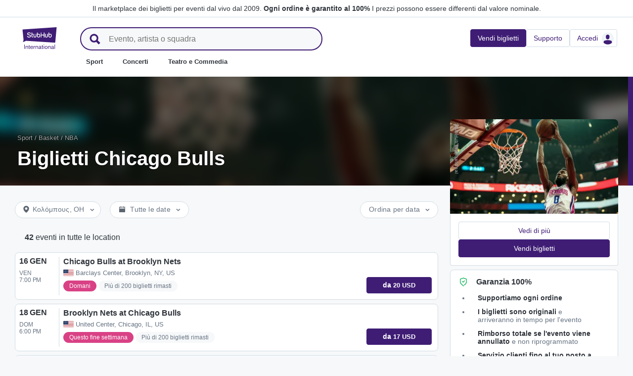

--- FILE ---
content_type: text/html; charset=utf-8
request_url: https://www.stubhub.it/biglietti-chicago-bulls/performer/2863/
body_size: 51376
content:
<!DOCTYPE html>
<html lang="it-IT">
<head>
    <meta charset="utf-8">
    <meta name="viewport" content="width=device-width, minimum-scale=1.0, initial-scale=1, maximum-scale=1">
<script>(function(){var sh_wc=window.document && window.document.cookie;if(sh_wc){try{var sh_c = [];for(var i = 0; i < sh_c.length; i++) {window.document.cookie = sh_c[i];}}catch(e){}}})()</script><link href="/bfx/static/css/vendors.46589e60.css" type="text/css" rel="stylesheet"></link>
<link href="/bfx/static/css/main.20a53adf.css" type="text/css" rel="stylesheet"></link>
<link href="/bfx/static/css/swi-MerchHeader.82d08dae.css" type="text/css" rel="stylesheet"></link>
<link href="/bfx/static/css/entity.17dfe2e3.css" type="text/css" rel="stylesheet"></link>
<link href="/bfx/static/css/swi-FooterNew.4c1a726d.css" type="text/css" rel="stylesheet"></link>
<link href="/bfx/static/css/swi-JumbotronBanner.f4cdc4e5.css" type="text/css" rel="stylesheet"></link>
<link href="/bfx/static/css/812.1c12f328.css" type="text/css" rel="stylesheet"></link>
<link href="/bfx/static/css/swi-eventListPanel.768b438d.css" type="text/css" rel="stylesheet"></link>
<style></style>
<title>Biglietti partite Chicago Bulls | StubHub Italia</title>
<meta name="description" content="I biglietti per Chicago Bulls sono disponibili nella nostra pagina. Compra e vendi i tuoi biglietti per Chicago Bulls su StubHub." /><!-- Canonical and hreflang tags -->
<link rel="canonical" href="https://www.stubhub.it/biglietti-chicago-bulls/performer/2863/" />
<link rel="alternate" hreflang="es-MX" href="https://www.stubhub.mx/boletos-chicago-bulls/performer/2863/">
<link rel="alternate" hreflang="de-DE" href="https://www.stubhub.de/chicago-bulls-tickets/performer/2863/">
<link rel="alternate" hreflang="nl-BE" href="https://www.stubhub.be/chicago-bulls-tickets/performer/2863/">
<link rel="alternate" hreflang="fr-BE" href="https://www.stubhub.be/billets-chicago-bulls/fr/performer/2863/">
<link rel="alternate" hreflang="pt-PT" href="https://www.stubhub.pt/bilhetes-chicago-bulls/performer/2863/">
<link rel="alternate" hreflang="fr-LU" href="https://www.stubhub.lu/billets-chicago-bulls/performer/2863/">
<link rel="alternate" hreflang="de-LU" href="https://www.stubhub.lu/chicago-bulls-tickets/de/performer/2863/">
<link rel="alternate" hreflang="sv-SE" href="https://www.stubhub.se/biljetter-chicago-bulls/performer/2863/">
<link rel="alternate" hreflang="cs-CZ" href="https://www.stubhub.cz/vstupenky-na-chicago-bulls/performer/2863/">
<link rel="alternate" hreflang="en-IE" href="https://www.stubhub.ie/chicago-bulls-tickets/performer/2863/">
<link rel="alternate" hreflang="es-ES" href="https://www.stubhub.es/entradas-chicago-bulls/performer/2863/">
<link rel="alternate" hreflang="de-AT" href="https://www.stubhub.co.at/chicago-bulls-tickets/performer/2863/">
<link rel="alternate" hreflang="fr-FR" href="https://www.stubhub.fr/billets-chicago-bulls/performer/2863/">
<link rel="alternate" hreflang="nl-NL" href="https://www.stubhub.nl/chicago-bulls-tickets/performer/2863/">
<link rel="alternate" hreflang="el-GR" href="https://www.stubhub.gr/eisiteria-chicago-bulls/performer/2863/">
<link rel="alternate" hreflang="it-IT" href="https://www.stubhub.it/biglietti-chicago-bulls/performer/2863/">
<link rel="alternate" hreflang="en-GB" href="https://www.stubhub.co.uk/chicago-bulls-tickets/performer/2863/">
<link rel="alternate" hreflang="pl-PL" href="https://www.stubhub.pl/bilety-na-chicago-bulls/performer/2863/">
<link rel="alternate" hreflang="fi-FI" href="https://www.stubhub.fi/chicago-bulls-liput/performer/2863/">
<link rel="alternate" hreflang="da-DK" href="https://www.stubhub.dk/chicago-bulls-billetter/performer/2863/">
<link rel="alternate" hreflang="x-default" href="https://www.stubhub.ie/chicago-bulls-tickets/performer/2863/">
<!-- OG tags -->
<meta property="fb:app_id" content="237603424586041" />
<meta property="og:title" content="Biglietti partite Chicago Bulls | StubHub Italia" />
<meta property="og:description" content="I biglietti per Chicago Bulls sono disponibili nella nostra pagina. Compra e vendi i tuoi biglietti per Chicago Bulls su StubHub." />
<meta property="og:url" content="https://www.stubhub.it/biglietti-chicago-bulls/performer/2863/" />
<meta property="og:site_name" content="StubHub" />
<meta property="og:locale" content="en-us" />
<meta property="og:type" content="website" />
<meta property="og:image" content="https://media.stubcloudstatic.com/stubhub-ithaca-product/image/upload/unifiedLogo/logo_og_image.png" />
<!-- App Links -->
<meta property="al:ios:url" content="stubhub://stubhub.it/?performer_id&#x3D;2863&OSID=AppLinks:Performer" />
<meta property="al:ios:app_store_id" content="1558671441" />
<meta property="al:ios:app_name" content="StubHub" />
<meta property="al:android:url" content="stubhub://stubhub.it/?performer_id&#x3D;2863&OSID=AppLinks:Performer" />
<meta property="al:android:package" content="com.ticketbis.stubhub" />
<meta property="al:android:app_name" content="StubHub" />
<meta property="branch:deeplink:$deeplink_path" content="stubhub://stubhub.it/?performer_id&#x3D;2863&OSID=AppLinks:Performer" />
<!-- Twitter cards -->
<meta name="twitter:title" content="Biglietti partite Chicago Bulls | StubHub Italia" />
<meta name="twitter:description" content="I biglietti per Chicago Bulls sono disponibili nella nostra pagina. Compra e vendi i tuoi biglietti per Chicago Bulls su StubHub." />
<meta name="twitter:card" content="summary" />
<meta name="twitter:site" content="@StubHub" />
<meta name="twitter:app:name:iphone" content="StubHub" />
<meta name="twitter:app:name:ipad" content="StubHub" />
<meta name="twitter:app:name:googleplay" content="StubHub" />
<meta name="twitter:app:id:iphone" content="id1558671441" />
<meta name="twitter:app:id:ipad" content="id1558671441" />
<meta name="twitter:app:id:googleplay" content="com.ticketbis.stubhub" />
<meta name="twitter:app:url:iphone" content="stubhub://stubhub.it/?performer_id&#x3D;2863&GCID=Twitter:Cards:Performer" />
<meta name="twitter:app:url:ipad" content="stubhub://stubhub.it/?performer_id&#x3D;2863&GCID=Twitter:Cards:Performer" />
<meta name="twitter:app:url:googleplay" content="stubhub://stubhub.it/?performer_id&#x3D;2863&GCID=Twitter:Cards:Performer" />
<meta property="twitter:image" content="https://media.stubcloudstatic.com/stubhub-ithaca-product/image/upload/unifiedLogo/logo_og_image.png" />
<script>try{window.__MESSAGES__ = {"Breadcrumbs.home":"Home","Browse.RelatedArtists.concert.title":"Artisti popolari vicino a te","Browse.RelatedArtists.sport.title":"Squadre simili","BuildYourOrder.checkoutText":"Compra ora","BuildYourOrder.each":"ciascuno","buy.react-trust-messaging.paymentMethods.title":"Paga con:","byo.fullfillment.notFound":"Le informazioni della consegna dell'ordine non sono disponibili in questo momento","byo.importantNote.guarantee":"Garanzia FanProtect® di StubHub","byo.importantNote.instruction":"Tieni presente che il tuo biglietto potrebbe non essere valido per l'ingresso all'evento. {legalLink} ti copre nel caso tenti l'ingresso e ti venga rifiutato l'accesso alla location perché il tuo biglietto è annullato o invalido.","byo.importantNote.title":"Nota importante","byo.ticket.seller":"Il venditore di questi biglietti è un venditore professionale: {trader}","BYOB.viewApproximate":"La visuale è approssimativa","BYOB.ViewFromSeat":"Vista dal posto","CategoryPage.Banner.Concerts.Title":"Biglietti per concerti","CategoryPage.Banner.Default.Title":"Biglietti","CategoryPage.Banner.Sports.Title":"Biglietti per eventi sportivi","CategoryPage.Banner.Theater.Title":"Biglietti per teatro e commedia","CBTModule.label.button":"Portami lì!","CBTModule.label.description":"Puoi consultare il sito stubhub.ie, che contiene il nostro intero catalogo globale di eventi. Poiché tale sito è disciplinato dalla legislazione irlandese, alcune funzioni solitamente presenti potrebbero non essere disponibili.","CBTModule.label.title":"Non riesci a trovare l'evento che stai cercando?","CBTModule.modal.button.continue":"Continua","CBTModule.modal.button.go":"Vai subito","CBTModule.modal.button.stay":"Resta qui","CBTModule.modal.description.globalSite":"Questo evento è ospitato sul nostro sito web internazionale: stubhub.ie.","CBTModule.modal.description.legal":"Poiché tale sito è disciplinato dalla legislazione irlandese, alcune funzioni solitamente presenti potrebbero non essere disponibili.","CBTModule.modal.description.redirection":"Il reindirizzamento automatico avverrà tra {seconds, plural,=0 {0 secondi} one {1 secondo} other {# secondi}}.","CBTModule.modal.title":"Presto farai un viaggio. Che emozione!","ChildSEOLinks.EmptyLinksText":"Non ci sono categorie disponibili.","City.venueCard.events.viewAll":"Vedi tutto","Citypage.ChildSEOLinks.Venue.Title":"Le sedi più importanti a {cityName}","CityPage.Concerts.Subgenre.concerts":"Concerti","CityPage.Concerts.Subgenre.Country":"Country","CityPage.Concerts.Subgenre.festivals":"Festival","CityPage.Concerts.Subgenre.hiphop":"Hip-Hop","CityPage.Concerts.Subgenre.pop":"Pop","CityPage.Concerts.Subgenre.rnb":"R&B","CityPage.Concerts.Subgenre.rock":"Rock","CityPage.EmptyContent.findnothing":"Non abbiamo trovato risultati","CityPage.EmptyContent.trydiff":"Prova a cercare eventi a {cityName} con date differenti.","Citypage.GenreModule.Concerts.Title":"Concerti a {cityName}","Citypage.GenreModule.Sports.Title":"Eventi sportivi a {cityName}","Citypage.GenreModule.TheaterComedy.Title":"Teatro e commedia a {cityName}","CityPage.Sports.Subgenre.mlb":"MLB","CityPage.Sports.Subgenre.more":"Altro","CityPage.Sports.Subgenre.motorsports":"Motori","CityPage.Sports.Subgenre.nba":"NBA","CityPage.Sports.Subgenre.ncaabasketball":"NCAA Basketball","CityPage.Sports.Subgenre.ncaafootball":"NCAA Football","CityPage.Sports.Subgenre.nfl":"NFL","CityPage.Sports.Subgenre.nhl":"NHL","CityPage.Sports.Subgenre.sports":"Sport","Citypage.State.Concerts":"Concerti","Citypage.State.Sports":"Sport","Citypage.State.Theater":"Teatro","Citypage.SubGenreModule.NothingFound.SubTitle":"Prova un'altra categoria o una data diversa.","Citypage.SubGenreModule.NothingFound.Title":"Non abbiamo trovato risultati","CityPage.Theater.Subgenre.comedy":"Commedia","CityPage.Theater.Subgenre.family":"Per famiglie","CityPage.Theater.Subgenre.more":"Altro","CityPage.Theater.Subgenre.musicals":"Musical","CityPage.Theater.Subgenre.plays":"Rappresentazioni teatrali","CityPage.Theater.Subgenre.theater":"Teatro","common.moreInfo.trustMessage.fanProtect.info":"Compra e vendi in tutta tranquillità. Ogni ordine è garantito al 100% {legalLink}","common.moreInfo.trustMessage.fanProtect.link":"Si applicano restrizioni.","common.moreInfo.trustMessage.fanProtect.title":"FanProtect","common.moreInfo.trustMessage.fanProtect.warranty":"Ti garantiamo una garanzia FanProtect per il prodotto offerto. Oltre ai diritti previsti dalla legge nei confronti del venditore, ti accordiamo una garanzia contro i guasti.","common.moreInfo.trustMessage.fanProtect.warranty.address":"Ticketbis S.L. Gran Vía 45, Planta 7 48011 Vizcaya (Bilbao) Spagna - {email}","common.moreInfo.trustMessage.fanProtect.warranty.claim":"In caso di richiesta di garanzia, contattaci in qualità di garante:","common.moreInfo.trustMessage.fanProtect.warranty.contract":"StubHub International agisce solo come operatore della piattaforma di vendita. Gli obblighi di approvvigionamento e consegna dell'oggetto acquistato derivanti dalla stipula del contratto d'acquisto riguardano quindi esclusivamente il fornitore privato terzo e non possono essere fatti valere direttamente nei confronti di StubHub International. StubHub International sarà responsabile nei confronti dell'acquirente solo per gli obblighi assunti nell'ambito di FanProtect.","common.moreInfo.trustMessage.fanProtect.warranty.contract.summary":"Con la stipula del contratto di acquisto, si definisce un contratto tra l'acquirente e il venditore privato terzo.","common.moreInfo.trustMessage.fanProtect.warranty.rights":"Di conseguenza, qualsiasi diritto di garanzia legale esistente nei nostri confronti rimane inalterato da questa promessa di garanzia.","common.moreInfo.trustMessage.fanProtect.warranty.rights.summary":"La presente garanzia del rivenditore non limita i tuoi diritti legali in caso di difetti derivanti dal contratto stipulato e può essere rivendicata a titolo gratuito.","common.moreInfo.trustMessage.fanProtect.warranty.title":"Nota","common.moreInfo.trustMessage.verisign.info":"Usiamo la tecnologia di sicurezza SSL per proteggere le tue informazioni personali.","common.moreInfo.trustMessage.verisign.title":"Pagamento sicuro","Component.GenrePerformers.NotFound.Description":"Prova date o località diverse.","Component.GenrePerformers.NotFound.NoResults":"Nessun risultato per:","Component.GenrePerformers.NotFound.ResultDetails":"{genreName} nel raggio di {radius} miglia da {geoName} {dateKey, select, today { oggi} thisWeekend {questo fine settimana} thisMonth {questo mese} chooseDate {il {date}} other {in qualsiasi data}}","Component.GenrePerformers.NotFound.ResultDetailsNoGeo":"{genreName} {dateKey, select, today {oggi} thisWeekend {questo fine settimana} thisMonth {questo mese} chooseDate {il {date}} other {in qualsiasi data}}","Component.GenrePerformers.NotFound.Title":"Ops! Non abbiamo trovato nulla.","Component.GenrePerformers.NotFound.TryAnother":"Prova con un'altra location, data o categoria.","Component.GenrePerformers.NotFound.UpdateLocation":"Aggiorna posizione","Concert.PageTitle":"Concerti e festival vicino a te","Concert.PopularTitle":"Concerti e festival popolari","CookieModal.AcceptBtn":"Accetta tutti","CookieModal.ConfirmBtn":"Conferma le mie preferenze","CookieModal.CookieLink":"informativa sui cookie","CookieModal.DescriptionMSG":"Per offrire la migliore esperienza possibile, StubHub International utilizza i cookie per abilitare la funzionalità e analizzare le prestazioni del sito, nonché per fornire contenuti che siano rilevanti per l'utente. Facendo clic su \"Accetta tutti i cookie\", l'utente accetta la memorizzazione dei cookie sul proprio dispositivo per tali scopi. Maggiori dettagli sono disponibili nell'<a>Informativa sui cookie</a>.","CookieModal.DescriptionTitle":"Abbiamo a cuore la privacy dell'utente","CookieModal.Essential_cookies":"Cookie essenziali","CookieModal.Essential_cookies.description":"Questi cookie sono necessari per il funzionamento del sito Web e non possono essere disattivati nei nostri sistemi. I cookie vengono generalmente usati solo in risposta alle azioni compiute dall'utente ogni qualvolta effettua una richiesta di servizi, come l'impostazione delle sue preferenze sulla privacy, l'accesso o la compilazione di moduli. È possibile impostare il browser in modo da bloccare o avvisare l'utente di questi cookie, tuttavia poi alcune parti del sito non funzioneranno. In questi cookie non è memorizzata alcuna informazione di identificazione personale.","CookieModal.IsActive":"Consenti","CookieModal.IsMandatory":"Sempre attivi","CookieModal.ManagementTitle":"Configurazione preferenze","CookieModal.ManagemetBtn":"Gestisci configurazione","CookieModal.Marketing_cookies":"Cookie di marketing","CookieModal.Marketing_cookies.description":"Questi cookie tracciano l'attività dell'utente sul sito per misurare le prestazioni delle nostre campagne di marketing e per aiutarci a fornire comunicazioni di marketing più pertinenti, come pubblicità basata su Internet, retargeting e annunci sui social media. A tal fine, questi cookie condividono alcuni dati personali dell'utente con terze parti come Google Ads, Meta Ads e TradeDoubler.","CookieModal.Performance_cookies":"Cookie delle prestazioni","CookieModal.Performance_cookies.description":"Questi cookie ci consentono di contare le visite e le sorgenti di traffico per misurare e migliorare le prestazioni del nostro sito.","CookieModal.RejectBtn":"Rifiuta tutti","CurrencySelector.currencyName.AUD":"Dollaro australiano","CurrencySelector.currencyName.BRL":"Real brasiliano","CurrencySelector.currencyName.CAD":"Dollaro canadese","CurrencySelector.currencyName.CNY":"Renminbi cinese","CurrencySelector.currencyName.CZK":"Corona ceca","CurrencySelector.currencyName.DKK":"Corona danese","CurrencySelector.currencyName.EUR":"Euro","CurrencySelector.currencyName.GBP":"Sterlina britannica","CurrencySelector.currencyName.HKD":"Dollaro di Hong Kong","CurrencySelector.currencyName.JPY":"Yen giapponese","CurrencySelector.currencyName.KRW":"Won sudcoreano","CurrencySelector.currencyName.MXN":"Peso messicano","CurrencySelector.currencyName.PLN":"Zloty polacco","CurrencySelector.currencyName.SEK":"Corona svedese","CurrencySelector.currencyName.TRY":"Lira turca","CurrencySelector.currencyName.TWD":"Dollaro taiwanese","CurrencySelector.currencyName.USD":"Dollaro americano","DateFilter.AllDates":"Tutte le date","DateFilter.AltAllDates":"Tutte le date","DateFilter.AltChooseDate":"Date personalizzate","DateFilter.AltThisMonth":"Questo mese","DateFilter.AltThisWeekend":"Questo fine settimana","DateFilter.AltToday":"Oggi","DateFilter.AltWhen":"Seleziona date","DateFilter.ChooseDate":"Scegli una data","DateFilter.ThisMonth":"Questo mese","DateFilter.ThisWeekend":"Questo fine settimana","DateFilter.Today":"Oggi","DateFilter.When":"Quando","DatePicker.from":"Da","DatePicker.header":"Scegli un intervallo di date","DatePicker.header_single":"Seleziona data","DatePicker.to":"a","DeliveryName.electronic":"Elettronico","DeliveryName.mobileTicket":"Biglietto per smartphone","DeliveryName.mobileTransfer":"Trasferimento su smartphone","DeliveryName.print":"Carta","DisclosureCategory.connected.description":"Venditore collegato","DisclosureCategory.generic.description":"Applicano restrizioni o limitazioni","DisclosureCategory.highlights.description":"Sono disponibili caratteristiche extra per i biglietti","Email.buttonvalue":"Unisciti alla lista","Email.disclaimer":"Puoi annullare l'iscrizione in qualsiasi momento utilizzando il link nelle nostre email. Leggi la nostra <link>Informativa sulla privacy</link> per maggiori dettagli.","Email.errormessage":"Inserisci un indirizzo email valido","Email.heading":"Iscriviti per ricevere gli ultimi aggiornamenti, offerte esclusive e molto altro!","Email.placeholder":"Indirizzo email","Email.successheading":"Voilà. Sei dentro. Aggiungici alla lista dei tuoi contatti di fiducia per rimanere aggiornato.","EntitiesSeoLinks.title.CATEGORY":"Categorie","EntitiesSeoLinks.title.GROUPING":"Gruppi","EntitiesSeoLinks.title.PERFORMER":"Performer","EntitySideRailDetails.seeMore":"Vedi di più","EntitySideRailDetails.sell-tickets":"Vendi biglietti","error.handling.page.browse":"Visualizza altri biglietti","error.handling.page.first.msg":"Ops! Si è verificato un problema e questi biglietti non sono disponibili al momento.","error.handling.page.go.back":"Torna ai biglietti","ErrorPanel.defaultMessages.buttonRedirect":"Usciamo da qui","ErrorPanel.defaultMessages.buttonRefresh":"Aggiorna","ErrorPanel.defaultMessages.header":"Ops","ErrorPanel.defaultMessages.paragraph":"Si è verificato un problema.{linebreak}Riprova o torna più tardi.{errorType}","ErrorPanel.defaultMessages.subheader":"Non è corretto","ErrorPanel.genericMessages.error":"Tipo di errore: {errorCode}","event-royal.react-build-your-order.back-to-tickets":"Torna ai biglietti","event-royal.react-build-your-order.delivery.info":"Oggi","event-royal.react-build-your-order.priceHeader":"Pagherai","event-royal.react-build-your-order.ticketqty":"{quantity} {quantity, plural, one {biglietto} other {biglietti}}","event-royal.react-dropdown.header":"Quantità","event-royal.react-ticket-list-panel.ticketqty":"{ticketCount} {ticketCount, plural, one {biglietto} other {biglietti}}","event.filter.bottom.filter":"Filtri","event.header.title":"Biglietti {content}","EventCard.Price.From":"da {minPrice}","EventDetailInfo.at":"a","EventDetailInfo.TBD":"Da confermare","EventItem.priceFrom":"da","EventItem.seePrices":"Vedi prezzi","EventItem.ticketsLeft":"{totalTickets, plural, =0 {Non abbiamo biglietti disponibili. Riprova più tardi} one {# biglietto rimasto nel nostro sito} other {# biglietti rimasti nel nostro sito}}","EventItem.TimeTBD":"Da confermare","EventList.loading":"Caricando","EventList.seeMore":"Vedi altri eventi","EventSeatFeatures.aisle":"Corridoio","EventSeatFeatures.excludeObstructedView":"Escludi visibilità ridotta","EventSeatFeatures.parkingPassIncluded":"Pass per parcheggio incluso","EventSeatFeatures.wheelChairAccessible":"Accessibile con sedia a rotelle","EventSorter.Date":"Data","EventSorter.Distance":"Distanza","EventSorter.Popular":"Popolare","EventSorter.Price":"Prezzo","EventSorter.TitleDate":"Ordina per data","EventSorter.TitleDistance":"Ordina per distanza","EventSorter.TitlePopular":"Ordina per popolarità","EventSorter.TitlePrice":"Ordina per prezzo","expiredevent.event.btnmsg":"Vedi altre date","expiredevent.event.message":"Non ci sono più biglietti in vendita per questo evento","FilterFooter.IfNoTotalTicketsLabel":"Vedi 0 biglietti","FilterFooter.IfTotalTicketsLabel":"Vedi {totTickets, plural, one {# biglietto} other {# biglietti}}","Footer.copyright.new":"© 2000-{year} StubHub. Tutti i diritti riservati. L'uso del sito comporta l'adesione a {linkFirst}. Stai comprando biglietti da terze parti; StubHub non è il venditore. I prezzi sono fissati dai venditori e possono superare il valore nominale. {linkSecond}","Footer.copyright.new.link.first":"<uaLink>Accordo per gli utenti</uaLink>, <pnLink>Informativa sulla privacy</pnLink> e <cnLink>Politica di Cookie</cnLink>","Footer.copyright.new.link.second":"Notifiche di modifica dell'Accordo per gli Utenti","Footer.copyrigth.extra":"@@@ @@@","Footer.domain.AT":"Austria","Footer.domain.BE":"Belgio","Footer.domain.CA":"Canada","Footer.domain.CZ":"Repubblica Ceca","Footer.domain.DE":"Germania","Footer.domain.DK":"Danimarca","Footer.domain.ES":"Spagna","Footer.domain.FI":"Finlandia","Footer.domain.FR":"Francia","Footer.domain.GB":"Regno Unito","Footer.domain.GR":"Grecia","Footer.domain.IE":"Repubblica d'Irlanda","Footer.domain.IT":"Italia","Footer.domain.LU":"Lussemburgo","Footer.domain.MX":"Messico","Footer.domain.NL":"Paesi Bassi","Footer.domain.PL":"Polonia","Footer.domain.PT":"Portogallo","Footer.domain.SE":"Svezia","Footer.domain.US":"Stati Uniti","Footer.downloadAndroidApp":"SCARICA DA Google Play","Footer.downloadIOSApp":"Scarica dall'App Store","Footer.link.about-us":"Informazioni su StubHub","Footer.link.advantage":"Puoi fidarti di noi","Footer.link.affiliates":"Affiliati","Footer.link.careers":"Carriere","Footer.link.contact-us":"Contattaci","Footer.link.cs":"Aiuto online","Footer.link.developers":"Per gli sviluppatori","Footer.link.ethics-compliance":"Etica e conformità","Footer.link.events-by-venue":"Città principali","Footer.link.impressum":"Impressum","Footer.link.legal":"Termini e condizioni, privacy e cookie","Footer.link.notifications":"Notifiche","Footer.link.partners":"Partner","Footer.link.restrictions":"Restrizioni","Footer.link.student-discount":"Sconto per studenti","Footer.linkTitle.countries":"Eventi dal vivo in tutto il mondo","Footer.linkTitle.ourCompany":"La nostra azienda","Footer.linkTitle.questions":"Hai domande?","Footer.trust-safety-confidence":"Compra e vendi in tutta tranquillità","Footer.trust-safety-guarantee":"Ogni ordine è garantito al 100%","Footer.trust-safety-guarantee-uk":"Ogni ordine è garantito al 100%. Si applicano <a>restrizioni</a>.","Footer.trust-safety-service":"Un Servizio clienti che ti segue fino a quando raggiungi il tuo posto","General.PageTitle":"Eventi dal vivo vicino a te","General.PopularTitle":"Eventi dal vivo popolari","GeneralAdmissionBanner.header":"Evento con posto unico","GeneralAdmissionBanner.text":"Tutti i biglietti danno accesso ad aree con posti a sedere o in piedi. Non ci sono posti a sedere assegnati.","GenreModule.loadMore.loading":"Caricamento in corso","GeoFilter.AddLocation":"Aggiungi località","GeoFilter.AllLocation":"Tutte le località","GeoFilter.CurrentLocation":"Località attuale","GeoFilter.FindEvents":"Trova eventi nella tua zona","GeoFilter.NotIn":"Non presente","GeoFilter.RetrievingLocation":"Recupero località in corso...","GeoFilter.SearchInputPlaceHolder":"Cerca per città","GeoFilter.UpdateLocation":"Aggiorna località","guarantee.back_order":"<strong>Supportiamo ogni ordine</strong>","guarantee.customer_service":"<strong>Servizio clienti fino al tuo posto a sedere</strong>","guarantee.refund":"<strong>Rimborso totale se l'evento viene annullato</strong> e non riprogrammato","guarantee.tickets_original":"<strong>I biglietti sono originali</strong> e arriveranno in tempo per l'evento","guarantee.title":"Garanzia 100%","Header.google.sem.message":"Il marketplace dei biglietti per eventi dal vivo dal 2009. {link} I prezzi possono essere differenti dal valore nominale.","Header.google.sem.message.link":"Ogni ordine è garantito al 100%","Header.menu.activity-feed":"Feed attività","Header.menu.cities":"Città principali","Header.menu.comedy":"Commedia","Header.menu.concerts":"Concerti","Header.menu.contact-us":"Contattaci","Header.menu.find-events":"Trova eventi","Header.menu.friends":"Amici","Header.menu.gift-codes":"Portafoglio StubHub","Header.menu.have-questions":"Hai domande?","Header.menu.help":"Aiuto","Header.menu.help-center":"Aiuto online","Header.menu.help-topics":"Argomenti di aiuto","Header.menu.holiday":"Vacanza","Header.menu.inbenta":"Chat","Header.menu.listings":"I miei annunci","Header.menu.logout":"Esci","Header.menu.menu":"Menu","Header.menu.menu-account":"Menu dell'account","Header.menu.menu-category":"Categoria menu","Header.menu.menu-help":"Menu Aiuto","Header.menu.menu.toggle":"Chiudi","Header.menu.my-account":"Il mio account","Header.menu.my-hub":"Il mio Hub","Header.menu.my-profile":"Accedi","Header.menu.my-profile.signedin":"Profilo","Header.menu.my-rewards":"Portafoglio StubHub","Header.menu.my-tickets":"I miei biglietti","Header.menu.nhl":"NHL","Header.menu.notifications":"Notifiche","Header.menu.orders":"Ordini","Header.menu.payments":"Pagamenti","Header.menu.profile":"Profilo","Header.menu.promo-codes":"Codici promozionali","Header.menu.sales":"Le mie vendite","Header.menu.search":"Cerca","Header.menu.sell":"Vendi biglietti","Header.menu.sell-tickets":"Vendi biglietti","Header.menu.settings":"Impostazioni","Header.menu.sign-in":"Accedi","Header.menu.soccer":"Calcio","Header.menu.sports":"Sport","Header.menu.support":"Supporto","Header.menu.theater":"Teatro","Header.menu.theater-comedy":"Teatro e Commedia","Header.menu.vip":"VIP","Header.menu.webphone":"Compra via telefono","Header.menu.world-cup-2026":"Coppa del Mondo 2026","HeroHeader.tickets.title":"{nestedSubHeading} {heading}","Homepage.GenreModule.Concerts.Title":"Concerti","Homepage.GenreModule.Sports.Title":"Sport","Homepage.GenreModule.Theater.Title":"Teatro e commedia","ImportantInfoModal.button":"Va bene, capito","InterceptModal.canadaOption":"StubHub Canada","InterceptModal.subtitle":"Dove vorresti cercare eventi dal vivo?","InterceptModal.title":"Sembra che ti trovi in Canada","InterceptModal.usOption":"StubHub USA","Internal.SEO.Venue.Concert.Title":"Location del tour di {entityName}","Internal.SEO.Venue.Default.Title":"Location","Internal.SEO.Venue.Group.Title":"Location di {entityName}","Internal.SEO.Venue.Sports.Title":"Location di {entityName}","Internal.SEO.Venue.Theater.Title":"Location per {entityName}","jumbotron.banner.heading.geography":"Eventi in {heading}","jumbotron.banner.heading.venue":"Eventi al {heading}","LegalMessage.prices.excludeEstimatedFees":"I prezzi non includono le commissioni approssimative.","LegalMessage.prices.excludeFees":"I prezzi non includono le commissioni.","LegalMessage.prices.FaceValue":"Valore nominale: {amount} per biglietto.","LegalMessage.prices.includeEstimatedFees":"I prezzi includono le commissioni approssimative.","LegalMessage.prices.includeFees":"I prezzi includono le commissioni.","LegalMessage.prices.includeVAT":"I prezzi includono l'Iva.","LegalMessage.prices.NoFaceValue":"Il valore nominale non è stato fornito dal venditore.","LegalMessage.prices.nonOfficialSeller":"Salvo diversa indicazione, il venditore non è un rivenditore ufficiale per l'organizzatore dell'evento.","LegalMessage.prices.setBySeller":"I prezzi sono decisi dai venditori.","LegalMessage.prices.SeveralFaceValue":"Valore nominale:","LegalMessage.prices.title":"Prezzi","LegalMessage.prices.varyFaceValue":"I prezzi possono essere differenti dal valore nominale.","ListingsFilter.mapFilters":"Opzioni mappa dei posti","ListingsFilter.mapFilters.Multi_Selection":"Permetti la selezione multipla","ListingsFilter.mapFilters.Select_By_Section":"Seleziona per settori","ListingsFilter.mapFilters.Select_By_Zone":"Seleziona per area","ListingsFilter.popularfilters":"Filtri più utilizzati","ListingsFilter.pricePerTicketHeader":"Prezzo per biglietto","ListingsFilter.resetFilters":"Reimposta i filtri","ListingsFilter.seatFeaturesHeader":"Caratteristiche","ListingsFilter.seatFeaturesHeader.numberOfTickets":"Numero di biglietti","ListingsFilter.SortBy.Status.bestSeats":"Posti migliori","ListingsFilter.SortBy.Status.bestValue":"Più conveniente","ListingsFilter.SortBy.Status.lowestPrice":"Prezzo più basso","ListingsFilter.SortBy.Status.row":"Fila","ListingsFilter.sortByHeader":"Ordina per","ListingsFilter.ticketType.instant":"Disponibile in pochi secondi","ListingsFilter.ticketType.mobile":"Cellulare","ListingsFilter.ticketType.mobileTransfer":"Trasferimento su smartphone","ListingsFilter.ticketType.physical":"Fisico","ListingsFilter.ticketType.printAtHome":"Stampa a casa","ListingsFilter.ticketTypeHeader":"Tipo di biglietto","LoadMore.text":"Vedi altri eventi","LoadMoreButton.text":"Vedi di più","LocalDeliveryNote.message":"Questi biglietti devono essere spediti a un indirizzo che si trova nello stesso Paese dell'evento. Se non riesci a fornire un indirizzo di consegna locale, scegli biglietti diversi.","LocalDeliveryNote.title":"Indirizzo di consegna locale richiesto","LocalizationPicker.searchBar.currency.placeholder":"Scrivi qui per cercare la tua valuta","LocalizationPicker.searchBar.default.placeholder":"Scrivi per cercare","LocalizationPicker.searchBar.language.placeholder":"Scrivi qui la tua lingua","LocalizationSelector.currencies.none":"Valuta dell'evento","Logo.AltText":"StubHub - Dove i fan comprano e vendono biglietti","map.tooltip.{section}.row.{row}":"{section}, fila {row}","map.tooltip.row":"Da","map.tooltip.row.{row}":"Fila {row}","map.tooltip.seat":"Posto","MapboxTooltipContinue.ContinueText":"Continua","NearbyCities.title":"Città vicino a {entityName}","NearbyVenues.title":"Location vicino a {entityName}","NoTicketsForEvent.event.bottomcontent":"O se per qualche ragione non puoi andare all'evento...","NoTicketsForEvent.event.header":"Nessun biglietto... e adesso?","NoTicketsForEvent.event.seeyourtickets":"Vendi i tuoi biglietti","NoTicketsForEvent.event.topcontent":"Al momento non ci sono biglietti disponibili per questo evento. Riprova più tardi!","NoTicketsForEvent.event.upcomingeventsbutton":"Vedi i prossimi eventi","NoTicketsForEvent.event.upcomingeventtext":"Ti interessano altre opzioni? Vedi un po' cosa abbiamo a disposizione.","NoTicketsForFilter.event.filtercontent":"Ci sono ancora biglietti disponibili! Aggiorna i criteri di filtro e riprova.","NoTicketsForFilter.event.header":"Nessun biglietto corrispondente ai criteri selezionati.","NoTicketsForFilter.event.resetfilters":"Vedi tutti i biglietti","Partner.SubHeading.Text":"Biglietti","Partner.Tabs.CalendarView":"Vista calendario","Partner.Tabs.ListView":"Vista elenco","Performer.events.all.location":"{numFound, plural, =0 {Non ci sono eventi} one {<strong>#</strong> evento} other {<strong>#</strong> eventi}} in tutte le location","Performer.events.near.location":"{numFound, plural, =0 {Non ci sono eventi} one {<strong>#</strong> evento} other {<strong>#</strong> eventi}} vicino a <strong>{name}</strong>","price.unit":"cad.","PricePerTicket.priceWithFeeTxt":"Mostra prezzi con commissioni indicative","RecentlyViewed.EntityCard.title":"Visti di recente","row.generalAdmission":"GA","RoyalTicketListPanel.fastdelivery":"Consegna veloce","RoyalTicketListPanel.fastDeliveryTooltip":"Biglietti elettronici con consegna rapida","RoyalTicketListPanel.instantDeliveryTooltip":"Pronto entro pochi minuti dal tuo ordine","RoyalTicketListPanel.instantdownload":"Download immediato","RoyalTicketListPanel.myListing":"Il mio annuncio","RoyalTicketListPanel.VFS":"Vista dal settore {section}","RoyalTicketListPanel.viphospitality":"VIP Hospitality","Search.Input.placeholder":"Evento, artista o squadra","Search.Input.title":"Input di ricerca","Search.Result.ARTISTS":"Artisti","Search.Result.EVENTS":"Eventi","Search.Result.POPULAR_SEARCHES":"Ricerche più frequenti","Search.Result.SeeAllAbout":"Vedi tutti i risultati per {term}","Search.Result.TEAM":"Squadra","Search.Result.upcomingevents":"Prossimi eventi","Search.Result.VENUES":"Location degli eventi","Search.Results.MoreEvents":"Altri eventi","Search.SearchResultTitle.AllLocations":"{numFound, plural, =0 {Nessun risultato} one {<strong>#</strong> risultato} other {<strong>#</strong> risultati}} per \"{term}\" in tutte le location","Search.SearchResultTitle.AtLocal":"{numFound, plural, =0 {Nessun risultato} one {<strong>#</strong> risultato} other {<strong>#</strong> risultati}} per \"{term}\" vicino a <strong>{name}</strong>","Search.SearchResultTitle.OtherAreas":"{numFound, plural, =0 {Nessun risultato} one {<strong>#</strong> risultato} other {<strong>#</strong> risultati}} per \"{term}\" in altre zone","Search.SuggestedSpelling.SearchForTerm":"Cerca invece {searchTerm}","Search.SuggestedSpelling.SuggestedSpelling":"Intendevi forse {suggestedSearchTerm}?","SearchNoResultsPanel.message":"Non ci sono eventi in programma.","SearchNoResultsPanel.title":"Nessun evento","seat.generalAdmission":"GA","SeatFeature.aisle":"Corridoio","SeatMapToolTip.checkoutText":"Pagamento","SectionRowSeat.pairedTicketsBody":"Solo coppie di posti saranno insieme. Se acquisti un numero dispari di biglietti, una persona si siederà separatamente nel settore o area scelti.","SectionRowSeat.pairedTicketsTitle":"Biglietti in coppia","SectionRowSeat.rangeInformedAll":"Riceverai i {quantity} posti a sedere consecutivi nell'intervallo","SectionRowSeat.rangeInformedBetween":"Riceverai {quantity} posti a sedere insieme, incominciando dal numero di posto più basso nell'intervallo","SectionRowSeat.rangeInformedOne":"Riceverai un posto a sedere, incominciando dal numero di posto più basso nell'intervallo","SectionRowSeat.rangeNotInformed":"{quantity, plural,=0{}one{Il posto a sedere sarà indicato}other{I posti a sedere saranno insieme e saranno indicati} } {quantity, plural,=0{}one{sul biglietto}other{sui biglietti}}","SectionRowSeat.row":"Fila","SectionRowSeat.seats":"Posti","SectionRowSeat.singleNotInformed":"Il posto a sedere sarà indicato sul biglietto","SectionRowSeat.singleTicketsBody":"I tuoi posti saranno nel settore o area scelti, ma non saranno vicini tra loro.","SectionRowSeat.singleTicketsTitle":"Biglietto unico","SectionRowSeatGA.section":"Posto unico","secure-payment-card.subtitle":"Accettiamo i metodi di pagamento più sicuri","secure-payment-card.title":"Pagamento sicuro","SEO.description":"Compra e vendi biglietti per sport, concerti, teatro e Broadway su StubHub!","SEO.title":"Compra biglietti per sport, concerti e teatro su StubHub!","SeoBottomContent.BackToTop":"Torna all'inizio","SeoBottomContent.ReadMore":"Leggi di più","Sort.date":"Data","Sort.distance":"Distanza","Sort.popular":"Popolare","Sort.price":"Prezzo","Sport.PageTitle":"Sport vicino a te","Sport.PopularTitle":"Eventi sportivi popolari","StoreConfigModal.advisory.charge":"Pagherai sempre nella valuta originale dell'evento, che puoi vedere al momento del pagamento o disattivando questa funzione.","StoreConfigModal.advisory.description":"I prezzi saranno convertiti nella valuta selezionata solo a scopi informativi.","StoreConfigModal.currencies.none":"Valuta dell'evento (nessuna conversione di prezzo)","StoreConfigModal.input.currencies":"Valute","StoreConfigModal.input.language":"Lingua","StoreConfigModal.save":"Salva","StoreConfigModal.subtitle.both":"Scegli la lingua e la valuta che preferisci","StoreConfigModal.subtitle.currency":"Scegli la valuta che preferisci","StoreConfigModal.subtitle.locale":"Scegli la lingua che preferisci","StoreConfigModal.title":"Configura il tuo negozio.","StoreSelectorModal.subtitle":"Il tuo account StubHub, comprese le vendite e gli acquisti correnti, è condiviso tra tutti i negozi.","StoreSelectorModal.title":"Scegli il negozio che preferisci","Theater.PageTitle":"Eventi culturali dal vivo vicino a te","Theater.PopularTitle":"Eventi di teatro e commedie popolari","ticket.listIcons.accesibility":"Posti accessibili","ticket.listIcons.aislee":"Posto lato corridoio","ticket.listIcons.obstructed":"Vista ostruita","ticket.listIcons.parking":"Pass per parcheggio","ticket.listIcons.partner":"Partner Biglietti","ticket.listIcons.restaurant":"Gastronomia e bevande","ticket.listIcons.trader":"Il venditore è un commerciante","ticket.listIcons.vip":"VIP","TicketList.price.each":"ciascuno","TicketTypeSection.availableWithinMinutes":"Consegna istantanea","urgency.onSale":"Da poco in vendita","urgency.ticketsAvailable":"{totalTickets, plural, =0 {Non ci sono biglietti disponibili} one {Un biglietto disponibile} other {# biglietti disponibili}}","urgency.ticketsAvailable.many":"Più di 200 biglietti disponibili","urgency.ticketsAvailable.site":"{totalTickets, plural, =0 {Non ci sono biglietti disponibili sul nostro sito} one {Un biglietto disponibile sul nostro sito} other {# biglietti disponibili sul nostro sito}}","urgency.ticketsAvailable.site.many":"Più di 200 biglietti disponibili sul nostro sito","urgency.ticketsLeft":"{totalTickets, plural, =0 {Non ci sono biglietti disponibili} one {Un biglietto disponibile} other {# biglietti disponibili}}","urgency.ticketsLeft.many":"Più di 200 biglietti rimasti","urgency.ticketsLeft.site":"{totalTickets, plural, =0 {Non ci sono biglietti disponibili sul nostro sito} one {Un biglietto disponibile sul nostro sito} other {# biglietti disponibili sul nostro sito}}","urgency.ticketsLeft.site.many":"Oltre 200 biglietti rimasti sul nostro sito","urgency.timeframe.inTwoWeeks":"Tra due settimane","urgency.timeframe.nextWeek":"La prossima settimana","urgency.timeframe.thisWeek":"Questa settimana","urgency.timeframe.thisWeekend":"Questo fine settimana","urgency.timeframe.today":"Oggi","urgency.timeframe.tomorrow":"Domani","ValueScore.bestValue":"Il migliore","ValueScore.goodValue":"Buono","ValueScore.greatValue":"Eccellente","ValueScore.value":"Valore","VenuePerformers.title":"Performer presso {entityName}"}}catch(e){window.__MESSAGES__={}};</script><link href="https://media.stubcloudstatic.com" rel="preconnect" crossorigin><script src="https://www.stubhub.it/bfx/static/trackjs/t.js" crossorigin="anonymous"></script>
<script>
  if (typeof window.TrackJS !== 'undefined') {
    // Setup a holding place for errors before user accepts
    TrackJS._cache = [];
    // Set default user consent value
    TrackJS._userConsent = true;
    // Setup trigger for user consent
    TrackJS._onUserConsent = function() {
      TrackJS._userConsent = true;
      var i = 0;
      while (TrackJS._cache.length) {
        TrackJS.track('cache_flush ' + i);
        i++;
      }
    };

    !TrackJS.isInstalled() && TrackJS.install({ 
      token: "a078a764b18d491fb0cf652221af4e36",
      application: "speedy-prod",
      version: "7.32.0",
      onError: function (payload, err) {
        // User has not consented, cache the error payload and wait
        if (!TrackJS._userConsent) {
          TrackJS._cache.push(payload);
          return false;
        }
        // We're flushing the cache, ignore the error and take one off the cache
        else if (err && err.message && err.message.indexOf('cache_flush') === 0 && TrackJS._cache.length) {
          Object.assign(payload, TrackJS._cache.pop());
          return true;
        }
        return true;
      }
    });
  }
</script><!-- site icons -->
<link rel="apple-touch-icon" sizes="180x180" href="https://media.stubcloudstatic.com/stubhub-ithaca-product/image/upload/unifiedLogo/apple-icon-192x192.png">
<link rel="icon" type="image/png" sizes="192x192" href="https://media.stubcloudstatic.com/stubhub-ithaca-product/image/upload/unifiedLogo/android-icon-192x192.png">
<link rel="icon" type="image/png" sizes="96x96" href="https://media.stubcloudstatic.com/stubhub-ithaca-product/image/upload/unifiedLogo/favicon-96x96.png">
<meta name="msapplication-TileColor" content="#23034C">
<meta name="msapplication-TileImage" content="https://media.stubcloudstatic.com/stubhub-ithaca-product/image/upload/unifiedLogo/ms-icon-310x310.png">
<meta name="theme-color" content="#23034C">

  <script type="text/javascript">
  window.dataLayer = window.dataLayer || [];
  (function(w,d,s,l,i){
  w[l]=w[l]||[];w[l].push({'gtm.start': new Date().getTime(),event:'gtm.js'});
  var f=d.getElementsByTagName(s)[0], j=d.createElement(s),dl=l!='dataLayer'?'&l='+l:'';
  j.async=true;j.src= 'https://www.googletagmanager.com/gtm.js?id='+i+dl;
  f.parentNode.insertBefore(j,f);
  })(window,document,'script','dataLayer','GTM-KFTL23G');
  </script>
  <script type="text/javascript">
//<![CDATA[ 
(function() {
  function riskifiedBeaconLoad() {
    var store_domain = 'stubhub.co.uk';
    var session_id = document.cookie
      .split('; ')
      .find(function(row) { return row.startsWith('SHI_NAV_SID='); });
    
    if (!session_id) {
      console.warn('Riskified: SHI_NAV_SID cookie not found');
      return;
    }
    
    session_id = session_id.split('=')[1];
    
    var url = ('https:' == document.location.protocol ? 'https://' : 'http://')
      + "beacon.riskified.com?shop=" + store_domain + "&sid=" + encodeURIComponent(session_id);
    var s = document.createElement('script');
    s.type = 'text/javascript';
    s.async = true;
    s.src = url;
    var x = document.getElementsByTagName('script')[0];
    x.parentNode.insertBefore(s, x);
  }
  if (window.attachEvent)
    window.attachEvent('onload', riskifiedBeaconLoad)
  else
    window.addEventListener('load', riskifiedBeaconLoad, false);
})();
//]]>
</script>
<meta name="apple-itunes-app" content="app-id=1558671441, app-argument=https://www.stubhub.it/?utm_source=smart_banner_buy_flow&utm_term=-"><link rel="manifest" href="/manifest.shi.json?v=2026-01" />
    <script>
      window.deferredChromeInstallPrompt = null;
      window.addEventListener("beforeinstallprompt", (e) => {
        e.preventDefault();
        window.deferredChromeInstallPrompt = e;
      }, { once: true });
    </script>
  <script>window.__icft__ = "g.d.u"</script>

                              <script>!function(e){var n="https://s.go-mpulse.net/boomerang/";if("True"=="True")e.BOOMR_config=e.BOOMR_config||{},e.BOOMR_config.PageParams=e.BOOMR_config.PageParams||{},e.BOOMR_config.PageParams.pci=!0,n="https://s2.go-mpulse.net/boomerang/";if(window.BOOMR_API_key="BNQNX-A3P8C-6BBM3-3GJHQ-N3WVZ",function(){function e(){if(!r){var e=document.createElement("script");e.id="boomr-scr-as",e.src=window.BOOMR.url,e.async=!0,o.appendChild(e),r=!0}}function t(e){r=!0;var n,t,a,i,d=document,O=window;if(window.BOOMR.snippetMethod=e?"if":"i",t=function(e,n){var t=d.createElement("script");t.id=n||"boomr-if-as",t.src=window.BOOMR.url,BOOMR_lstart=(new Date).getTime(),e=e||d.body,e.appendChild(t)},!window.addEventListener&&window.attachEvent&&navigator.userAgent.match(/MSIE [67]\./))return window.BOOMR.snippetMethod="s",void t(o,"boomr-async");a=document.createElement("IFRAME"),a.src="about:blank",a.title="",a.role="presentation",a.loading="eager",i=(a.frameElement||a).style,i.width=0,i.height=0,i.border=0,i.display="none",o.appendChild(a);try{O=a.contentWindow,d=O.document.open()}catch(_){n=document.domain,a.src="javascript:var d=document.open();d.domain='"+n+"';void 0;",O=a.contentWindow,d=O.document.open()}if(n)d._boomrl=function(){this.domain=n,t()},d.write("<bo"+"dy onload='document._boomrl();'>");else if(O._boomrl=function(){t()},O.addEventListener)O.addEventListener("load",O._boomrl,!1);else if(O.attachEvent)O.attachEvent("onload",O._boomrl);d.close()}function a(e){window.BOOMR_onload=e&&e.timeStamp||(new Date).getTime()}if(!window.BOOMR||!window.BOOMR.version&&!window.BOOMR.snippetExecuted){window.BOOMR=window.BOOMR||{},window.BOOMR.snippetStart=(new Date).getTime(),window.BOOMR.snippetExecuted=!0,window.BOOMR.snippetVersion=14,window.BOOMR.url=n+"BNQNX-A3P8C-6BBM3-3GJHQ-N3WVZ";var i=document.currentScript||document.getElementsByTagName("script")[0],o=i.parentNode,r=!1,d=document.createElement("link");if(d.relList&&"function"==typeof d.relList.supports&&d.relList.supports("preload")&&"as"in d)window.BOOMR.snippetMethod="p",d.href=window.BOOMR.url,d.rel="preload",d.as="script",d.addEventListener("load",e),d.addEventListener("error",function(){t(!0)}),setTimeout(function(){if(!r)t(!0)},3e3),BOOMR_lstart=(new Date).getTime(),o.appendChild(d);else t(!1);if(window.addEventListener)window.addEventListener("load",a,!1);else if(window.attachEvent)window.attachEvent("onload",a)}}(),"".length>0)if(e&&"performance"in e&&e.performance&&"function"==typeof e.performance.setResourceTimingBufferSize)e.performance.setResourceTimingBufferSize();!function(){if(BOOMR=e.BOOMR||{},BOOMR.plugins=BOOMR.plugins||{},!BOOMR.plugins.AK){var n=""=="true"?1:0,t="",a="clpjgiqxgzgjw2ljln6a-f-c47f94501-clientnsv4-s.akamaihd.net",i="false"=="true"?2:1,o={"ak.v":"39","ak.cp":"1209061","ak.ai":parseInt("723442",10),"ak.ol":"0","ak.cr":9,"ak.ipv":4,"ak.proto":"h2","ak.rid":"8dd5314a","ak.r":42951,"ak.a2":n,"ak.m":"a","ak.n":"essl","ak.bpcip":"18.222.147.0","ak.cport":41110,"ak.gh":"23.59.176.219","ak.quicv":"","ak.tlsv":"tls1.3","ak.0rtt":"","ak.0rtt.ed":"","ak.csrc":"-","ak.acc":"","ak.t":"1768512380","ak.ak":"hOBiQwZUYzCg5VSAfCLimQ==YrcPLhpJBJ7wMKgB2kp2oa8CHqXLtvSpiYQTF1jL2VzZEaGJpqrqAKXgJEsEp2kVlNeESCNu19OU2d7bmtqIPxWNfZMjxHm2CI2W+BwBtOw0E8QSYcDhp7C4J/31fk2NrSRS2yLbpH/z+qFBLVh69yCi093Lpt/1a+8cg1r/s7YdQobpkpyR1NEspWCDf3w5xZohi/TquCf8283C8BA2y/hIRd/[base64]","ak.pv":"203","ak.dpoabenc":"","ak.tf":i};if(""!==t)o["ak.ruds"]=t;var r={i:!1,av:function(n){var t="http.initiator";if(n&&(!n[t]||"spa_hard"===n[t]))o["ak.feo"]=void 0!==e.aFeoApplied?1:0,BOOMR.addVar(o)},rv:function(){var e=["ak.bpcip","ak.cport","ak.cr","ak.csrc","ak.gh","ak.ipv","ak.m","ak.n","ak.ol","ak.proto","ak.quicv","ak.tlsv","ak.0rtt","ak.0rtt.ed","ak.r","ak.acc","ak.t","ak.tf"];BOOMR.removeVar(e)}};BOOMR.plugins.AK={akVars:o,akDNSPreFetchDomain:a,init:function(){if(!r.i){var e=BOOMR.subscribe;e("before_beacon",r.av,null,null),e("onbeacon",r.rv,null,null),r.i=!0}return this},is_complete:function(){return!0}}}}()}(window);</script></head>
<body>

  <noscript><iframe src='https://www.googletagmanager.com/ns.html?id=GTM-KFTL23G' height='0' width='0' style='display:none;visibility:hidden'></iframe></noscript>
  
<!-- end of theme style -->
<div id="root"><div><header class="mh merch_header mh__container mh__searchStyle--expanded"><div class="mh__nav-container"><div class="mh__nav-wrapper"><nav class="mh__nav-top"><div class="mh__nav-primary"><a href="/" class="logo__link"><h2 class="logo logo--merch-alt logo--merch">StubHub - Dove i fan comprano e vendono biglietti</h2></a><ul class="mh__nav-item-group mh__nav-item-group__actions"><li class="mh__nav-item mh__nav-item-sell"><div class="mh__nav-menu " id="sell"><button type="button" tabindex="0" class="bb-button bb-button--rounded bb-button--primary bb-button--md"> <span><a href="/sell/" class="mh__nav-menu-header  mh__nav-menu-header--has-children" aria-label="Vendi biglietti"><span class="mh__nav-menu-header-text menu__header-text-sell">Vendi biglietti</span><span class="mh__nav-menu-icon menu__icon-sell "></span></a></span> </button><div class="mh__nav-menu--inactive"><div></div></div></div></li><li class="mh__nav-item mh__nav-item-support"><div class="mh__nav-menu " id="support"><button type="button" tabindex="0" class="bb-button bb-button--rounded bb-button--secondary bb-button--md"> <span><a href="https://support.stubhub.it/" class="mh__nav-menu-header  " aria-label="Supporto" target="_blank"><span class="mh__nav-menu-header-text menu__header-text-support">Supporto</span><span class="mh__nav-menu-icon menu__icon-support "></span></a></span> </button><div class="mh__nav-menu--inactive"><div></div></div></div></li><li class="mh__nav-item mh__nav-item-sign-in"><div class="mh__nav-menu " id="sign-in"><button type="button" tabindex="0" class="bb-button bb-button--rounded bb-button--secondary bb-button--md"> <span><a href="/my/profile/" class="mh__nav-menu-header  " aria-label="Accedi"><span class="mh__nav-menu-header-text menu__header-text-sign-in">Accedi</span><span class="mh__nav-menu-icon menu__icon-sign-in "></span></a></span> </button><div class="mh__nav-menu--inactive"><div></div></div></div></li><li class="mh__nav-item mh__nav-item-menu"><div class="mh__nav-menu " id="menu"><button type="button" tabindex="0" class="bb-button bb-button--rounded bb-button--secondary bb-button--md"> <span><button type="button" class="mh__nav-menu-header  mh__nav-menu-header--has-children formatted-link__button-as-link" aria-label="Menu"><span class="mh__nav-menu-header-text menu__header-text-menu">Menu</span><span class="mh__nav-menu-icon menu__icon-menu "></span></button></span> </button><div class="mh__nav-menu--inactive"><div></div></div></div></li></ul></div></nav><div class="mh__nav-search"><div><div class="SearchBar__container SearchBar__container--expanded"><form action="/find/s"><div class="SearchBar SearchBar--expanded MerchHeader"><div class="SearchBar__view SearchBar__view--expanded"><span alt="Search" class="SearchBar__icon--search"></span><input type="text" class="edit" maxLength="2048" name="q" autoCapitalize="off" autoComplete="off" autoCorrect="off" spellcheck="false" title="Input di ricerca" placeholder="Evento, artista o squadra" value=""/></div></div></form></div></div></div><div class="mh__nav-secondary"><ul class="mh__nav-item-group mh__nav-item-group__discovery"><li class="mh__nav-item mh__nav-item-sports"><div class="mh__nav-menu " id="sports"><a href="/biglietti-sport/category/28/" class="mh__nav-menu-header  " aria-label="Sport"><span class="mh__nav-menu-header-text menu__header-text-sports">Sport</span><span class="mh__nav-menu-icon menu__icon-sports "></span></a><div class="mh__nav-menu--inactive"><div></div></div></div></li><li class="mh__nav-item mh__nav-item-concerts"><div class="mh__nav-menu " id="concerts"><a href="/biglietti-concerti/category/1/" class="mh__nav-menu-header  " aria-label="Concerti"><span class="mh__nav-menu-header-text menu__header-text-concerts">Concerti</span><span class="mh__nav-menu-icon menu__icon-concerts "></span></a><div class="mh__nav-menu--inactive"><div></div></div></div></li><li class="mh__nav-item mh__nav-item-theater-comedy"><div class="mh__nav-menu " id="theater-comedy"><a href="/biglietti-teatro-e-arte/category/174/" class="mh__nav-menu-header  " aria-label="Teatro e Commedia"><span class="mh__nav-menu-header-text menu__header-text-theater-comedy">Teatro e Commedia</span><span class="mh__nav-menu-icon menu__icon-theater-comedy "></span></a><div class="mh__nav-menu--inactive"><div></div></div></div></li></ul><div class="NavFilter compact mh__nav-secondary"></div></div></div></div></header><div class="UnifiedLayout__mainContainer"><main id="main"><div><div id="app-container" class="EntityPage"><div class="JumbotronBanner__container undefined default"><div class="JumbotronBanner__backgroundBigText undefined" aria-hidden="true">CHICAGO BULLS</div><div class="JumbotronBanner__wrapper default"><div class="JumbotronBanner__entityInfo__container"><div class="JumbotronBanner__entityInfo"><section class="Breadcrumbs"><div class="Breadcrumbs__item"><a href="/biglietti-sport/category/28/" class="Breadcrumbs__link">Sport</a><span class="Breadcrumbs__sep"> <!-- -->/<!-- --> </span></div><div class="Breadcrumbs__item"><a href="/biglietti-basket/category/30/" class="Breadcrumbs__link">Basket</a><span class="Breadcrumbs__sep"> <!-- -->/<!-- --> </span></div><div class="Breadcrumbs__item"><a href="/biglietti-nba/grouping/115/" class="Breadcrumbs__link">NBA</a><span class="Breadcrumbs__sep"> <!-- -->/<!-- --> </span></div><div class="Breadcrumbs__item"><div class="Breadcrumbs__name">Chicago Bulls</div></div><div><script type="application/ld+json">{"@context":"http://schema.org","@type":"BreadcrumbList","itemListElement":[{"@type":"ListItem","position":1,"item":{"@id":"https://www.stubhub.it/biglietti-sport/category/28/","name":"Sport"}},{"@type":"ListItem","position":2,"item":{"@id":"https://www.stubhub.it/biglietti-basket/category/30/","name":"Basket"}},{"@type":"ListItem","position":3,"item":{"@id":"https://www.stubhub.it/biglietti-nba/grouping/115/","name":"NBA"}},{"@type":"ListItem","position":4,"item":{"@id":"https://www.stubhub.it/biglietti-chicago-bulls/performer/2863/","name":"Chicago Bulls"}}]}</script></div></section><div class="JumbotronBanner__entityName extendText"><div class="JumbotronBanner__favorites"></div><h1 class="JumbotronBanner__heading">Biglietti Chicago Bulls</h1></div></div></div></div></div><div class="EntityPage__container jumbotron PillBar"><div class="EntityPage__content"><section class="EntityPage__main"><section class="PillBar PillBar__Container Entity_PillBar"><div class="pill-bar-left-side"><button type="button" class="pill-bar-item NoLabel" aria-label="filter button"><span class="pill-bar-text"><div class="filter-bar-item geo-filter-pill"><div class="DropdownList MerchHeader Draggable"><a class="DropdownList__wrapper"><div class="DropdownList__display"><div class="sh-iconset DropdownList__display-icon geo-location-icon__merch"></div><div class="DropdownList__display-text">Κολόμπους, OH</div><span class="sh-iconset sh-iconset-chevron down-arrow"></span></div></a></div></div></span></button><button type="button" class="pill-bar-item"><span class="pill-bar-text"><div class="sec-date-filter sec-date-filter--all"><div class="DropdownList date-filter Draggable"><a class="DropdownList__wrapper"><div class="DropdownList__display"><div class="sh-iconset DropdownList__display-icon DateFilter__iconCalendar"><svg width="12px" height="12px" viewBox="0 0 16 16" version="1.1" xmlns="http://www.w3.org/2000/svg" xmlns:xlink="http://www.w3.org/1999/xlink"><g id="View-Calendar" stroke="none" stroke-width="1" fill="none" fill-rule="evenodd"><path d="M12.3636364,1.42857143 L13.8181818,1.42857143 L16,1.42857143 L16,16 L0,16 L0,1.42857143 L3.63636364,1.42857143 L3.63636364,0 L5.09090909,0 L5.09090909,4.28571429 L3.63636364,4.28571429 L3.63636364,2.85714286 L1.45454545,2.85714286 L1.45454545,6 L14.5454545,6 L14.5454545,2.85714286 L12.3636364,2.85714286 L12.3636364,4.28571429 L10.9090909,4.28571429 L10.9090909,2.85714286 L5.11474609,2.85714286 L5.11474609,1.42857143 L10.9090909,1.42857143 L10.9090909,0 L12.3636364,0 L12.3636364,1.42857143 Z M12.3632812,1.42857143 L12.3632812,2.85714286 L12.3636364,1.42857143 Z" id="calendar" fill="#5C6570"></path></g></svg></div><div class="DropdownList__display-text">Tutte le date</div><span class="sh-iconset sh-iconset-chevron down-arrow"></span></div></a></div></div></span></button></div><div class="pill-bar-right-side-container"><div class="pill-bar-right-side"><button type="button" class="pill-bar-item"><span class="pill-bar-text"><div><div class="DropdownList event-filter Draggable"><a class="DropdownList__wrapper"><div class="DropdownList__display"><div class="DropdownList__display-text">Ordina per data</div><span class="sh-iconset sh-iconset-chevron down-arrow"></span></div></a></div></div></span></button></div></div></section><div class="Panel Panel-Border EventListPanel"><div class="Panel__Header"><div class="EventListPanel__Header"><div class="EventListPanel__HeaderText"><strong>42</strong> eventi in tutte le location</div></div></div><div class="Panel Panel-Border EventItem"><div class="EventItem__Body"><div class="EventItem__Info"><div class="EventItem__Date"><div class="DateStamp" data-timestamp="1768590000000"><time><span class="DateStamp__Day DateStamp__Day--highlight"><span>16 gen</span></span><span class="DateStamp__MonthDateYear"><div class="DateStamp__Weekday">ven</div><div class="DateStamp__Time">7:00 PM</div></span></time></div></div><div class="EventItem__Details"><div class="EventItem__EventInfo"><div class="EventItem__Title" style="word-wrap:break-words"><a href="/chicago-bulls-at-brooklyn-nets-tickets-barclays-center-1-16-2026/event/106902132/" class="cbt-redirection__link EventItem__TitleLink" data-testid="cbt-redirection-link" data-url="chicago-bulls-at-brooklyn-nets-tickets-barclays-center-1-16-2026/event/106902132/"><div>Chicago Bulls at Brooklyn Nets</div></a></div><div class="EventItem__MixInfo"><span><span class="EventItem__VenueInfo" data-country="US"><svg xmlns="http://www.w3.org/2000/svg" xmlns:xlink="http://www.w3.org/1999/xlink" width="48" height="32" viewBox="0 0 48 32" role="img" class="venue-country-flag bb-flag" data-testid="venue-country-flag"><defs><rect id="US_svg__a" width="48" height="32" x="0" y="0" rx="2"></rect></defs><g fill="none" fill-rule="evenodd"><mask id="US_svg__b" fill="#fff"><use xlink:href="#US_svg__a"></use></mask><g mask="url(#US_svg__b)"><path fill="#FFF" d="M0 0h48v32H0z"></path><path fill="#FFF" d="M0 0h48v32H0z"></path><path fill="#BD3D44" d="M0 0h48v2H0zm0 5h48v2H0zm0 5h48v2H0zm0 5h48v2H0zm0 5h48v2H0zm0 5h48v2H0zm0 5h48v2H0z"></path><path fill="#192F5D" d="M0 0h23v17H0z"></path><path fill="#FFF" d="M20.64 13.992l.204.646h.663l-.536.399.204.645-.536-.399-.536.4.205-.646-.536-.4h.663l.204-.645zm-3.75 0l.205.646h.662l-.536.399.205.645-.536-.399-.536.4.205-.646-.536-.4h.662l.205-.645zm-3.75 0l.205.646h.662l-.536.399.205.645-.536-.399-.536.4.205-.646-.536-.4h.663l.204-.645zm-3.75 0l.206.646h.662l-.536.399.205.645-.536-.399-.536.4.205-.646-.536-.4h.662l.205-.645zm-3.749 0l.205.646h.662l-.535.399.204.645-.536-.399-.535.4.204-.646-.536-.4h.663l.204-.645zm-3.75 0l.206.646h.662l-.536.399.205.645-.536-.399-.536.4.205-.646-.536-.4h.662l.205-.645zm16.874-1.618l.204.645h.663l-.536.4.204.645-.535-.399-.536.4.204-.647-.536-.399h.663l.205-.645zm-14.998 0l.204.645h.663l-.536.4.205.645-.536-.399-.536.4.204-.647-.535-.399h.662l.205-.645zm3.75 0l.204.645h.662l-.536.4.205.645-.536-.399-.536.4.205-.647-.536-.399h.662l.205-.645zm3.749 0l.204.645h.663l-.536.4.205.645-.536-.399-.536.4.204-.647-.535-.399h.662l.205-.645zm3.75 0l.204.645h.662l-.536.4.205.645-.536-.399-.536.4.205-.647-.536-.399h.663l.204-.645zM1.891 10.756l.205.645h.662l-.536.4.205.645-.536-.399-.536.399.205-.646-.536-.399h.662l.205-.645zm3.75 0l.204.645h.662l-.535.4.204.645-.536-.399-.535.399.204-.646-.536-.399h.663l.204-.645zm3.749 0l.205.645h.662l-.536.4.205.645-.536-.399-.536.399.205-.646-.536-.399h.662l.205-.645zm3.75 0l.204.645h.662l-.536.4.205.645-.536-.399-.536.399.205-.646-.536-.399h.663l.204-.645zm3.749 0l.205.645h.662l-.536.4.205.645-.536-.399-.536.399.205-.646-.536-.399h.662l.205-.645zm3.75 0l.204.645h.663l-.536.4.204.645-.536-.399-.536.399.205-.646-.536-.399h.663l.204-.645zm-1.875-1.618l.204.645h.663l-.536.4.204.645-.535-.4-.536.4.204-.646-.536-.399h.663l.205-.645zm-14.998 0l.204.645h.663l-.536.4.205.645-.536-.4-.536.4.204-.646-.535-.399h.662l.205-.645zm3.75 0l.204.645h.662l-.536.4.205.645-.536-.4-.536.4.205-.646-.536-.399h.662l.205-.645zm3.749 0l.204.645h.663l-.536.4.205.645-.536-.4-.536.4.204-.646-.535-.399h.662l.205-.645zm3.75 0l.204.645h.662l-.536.4.205.645-.536-.4-.536.4.205-.646-.536-.399h.663l.204-.645zM1.891 7.519l.205.646h.662l-.536.4.205.645-.536-.4-.536.4.205-.646-.536-.399h.662l.205-.646zm3.75 0l.204.646h.662l-.535.4.204.645-.536-.4-.535.4.204-.646-.536-.399h.663l.204-.646zm3.749 0l.205.646h.662l-.536.4.205.645-.536-.4-.536.4.205-.646-.536-.399h.662l.205-.646zm3.75 0l.204.646h.662l-.536.4.205.645-.536-.4-.536.4.205-.646-.536-.399h.663l.204-.646zm7.498 0l.205.646h.663l-.536.4.204.645-.536-.4-.536.4.205-.646-.536-.399h.663l.204-.646zm-3.75 0l.206.646h.662l-.536.4.205.645-.536-.4-.536.4.205-.646-.536-.399h.662l.205-.646zM7.517 5.901l.205.646h.662l-.536.399.205.646-.536-.4-.536.4.205-.646-.536-.399h.662l.205-.646zm11.249 0l.204.646h.663l-.536.399.204.646-.535-.4-.536.4.204-.646-.536-.399h.663l.205-.646zm-3.75 0l.205.646h.662l-.536.399.205.646-.536-.4-.536.4.205-.646-.536-.399h.663l.204-.646zm-3.75 0l.205.646h.663l-.536.399.205.646-.536-.4-.536.4.204-.646-.535-.399h.662l.205-.646zm-7.498 0l.204.646h.663l-.536.399.205.646-.536-.4-.536.4.204-.646-.535-.399h.662l.205-.646zM16.89 4.283l.205.646h.662l-.536.399.205.646-.536-.4-.536.4.205-.646-.536-.4h.662l.205-.645zm-14.998 0l.205.646h.662l-.536.399.205.646-.536-.4-.536.4.205-.646-.536-.4h.662l.205-.645zm3.75 0l.204.646h.662l-.535.399.204.646-.536-.4-.535.4.204-.646-.536-.4h.663l.204-.645zm14.997 0l.205.646h.663l-.536.399.204.646-.536-.4-.536.4.205-.646-.536-.4h.663l.204-.645zm-7.499 0l.205.646h.662l-.536.399.205.646-.536-.4-.536.4.205-.646-.536-.4h.663l.204-.645zm-3.75 0l.206.646h.662l-.536.399.205.646-.536-.4-.536.4.205-.646-.536-.4h.662l.205-.645zM3.768 2.665l.204.646h.663l-.536.399.205.645-.536-.399-.536.4.204-.646-.535-.4h.662l.205-.645zm14.998 0l.204.646h.663l-.536.399.204.645-.535-.399-.536.4.204-.646-.536-.4h.663l.205-.645zm-11.249 0l.205.646h.662l-.536.399.205.645-.536-.399-.536.4.205-.646-.536-.4h.662l.205-.645zm3.75 0l.204.646h.663l-.536.399.205.645-.536-.399-.536.4.204-.646-.535-.4h.662l.205-.645zm3.75 0l.204.646h.662l-.536.399.205.645-.536-.399-.536.4.205-.646-.536-.4h.663l.204-.645zm5.623-1.618l.205.646h.663l-.536.399.204.645-.536-.399-.536.4.205-.646-.536-.4h.663l.204-.645zm-18.747 0l.205.646h.662l-.536.399.205.645-.536-.399-.536.4.205-.646-.536-.4h.662l.205-.645zm3.75 0l.204.646h.662l-.535.399.204.645-.536-.399-.535.4.204-.646-.536-.4h.663l.204-.645zm3.749 0l.205.646h.662l-.536.399.205.645-.536-.399-.536.4.205-.646-.536-.4h.662l.205-.645zm3.75 0l.204.646h.662l-.536.399.205.645-.536-.399-.536.4.205-.646-.536-.4h.663l.204-.645zm3.749 0l.205.646h.662l-.536.399.205.645-.536-.399-.536.4.205-.646-.536-.4h.662l.205-.645z"></path></g></g></svg>Barclays Center<!-- -->, <!-- -->Brooklyn, NY, US</span></span></div><div class="urgency-msg-container"><div class="urgency-msg-time-to-event" data-timeframe="tomorrow"><span>Domani</span></div><div class="urgency-msg-tickets-left" data-tier="201"><span>Più di 200 biglietti rimasti</span></div><div class="urgency-msg-tickets-available" data-tier="201"><span>Più di 200 biglietti disponibili</span></div></div></div><div class="EventItem__Tickets"><div class="EventItem__PriceWrapper EventItem__PriceWrapper--phone"><span class="EventItem__From">da</span><span class="EventItem__Price"><div class="AdvisoryPriceDisplay__content">20 USD</div></span></div><button type="button" variant="secondary" tabindex="0" class="EventItem__PriceWrapper EventItem__PriceWrapper--desktop bb-button bb-button--rounded bb-button--primary bb-button--md"> <span><span class="EventItem__From">da</span><span class="EventItem__Price"><div class="AdvisoryPriceDisplay__content">20 USD</div></span></span> </button></div></div></div></div></div><div class="Panel Panel-Border EventItem"><div class="EventItem__Body"><div class="EventItem__Info"><div class="EventItem__Date"><div class="DateStamp" data-timestamp="1768759200000"><time><span class="DateStamp__Day DateStamp__Day--highlight"><span>18 gen</span></span><span class="DateStamp__MonthDateYear"><div class="DateStamp__Weekday">dom</div><div class="DateStamp__Time">6:00 PM</div></span></time></div></div><div class="EventItem__Details"><div class="EventItem__EventInfo"><div class="EventItem__Title" style="word-wrap:break-words"><a href="/brooklyn-nets-at-chicago-bulls-tickets-united-center-1-18-2026/event/106902201/" class="cbt-redirection__link EventItem__TitleLink" data-testid="cbt-redirection-link" data-url="brooklyn-nets-at-chicago-bulls-tickets-united-center-1-18-2026/event/106902201/"><div>Brooklyn Nets at Chicago Bulls</div></a></div><div class="EventItem__MixInfo"><span><span class="EventItem__VenueInfo" data-country="US"><svg xmlns="http://www.w3.org/2000/svg" xmlns:xlink="http://www.w3.org/1999/xlink" width="48" height="32" viewBox="0 0 48 32" role="img" class="venue-country-flag bb-flag" data-testid="venue-country-flag"><defs><rect id="US_svg__a" width="48" height="32" x="0" y="0" rx="2"></rect></defs><g fill="none" fill-rule="evenodd"><mask id="US_svg__b" fill="#fff"><use xlink:href="#US_svg__a"></use></mask><g mask="url(#US_svg__b)"><path fill="#FFF" d="M0 0h48v32H0z"></path><path fill="#FFF" d="M0 0h48v32H0z"></path><path fill="#BD3D44" d="M0 0h48v2H0zm0 5h48v2H0zm0 5h48v2H0zm0 5h48v2H0zm0 5h48v2H0zm0 5h48v2H0zm0 5h48v2H0z"></path><path fill="#192F5D" d="M0 0h23v17H0z"></path><path fill="#FFF" d="M20.64 13.992l.204.646h.663l-.536.399.204.645-.536-.399-.536.4.205-.646-.536-.4h.663l.204-.645zm-3.75 0l.205.646h.662l-.536.399.205.645-.536-.399-.536.4.205-.646-.536-.4h.662l.205-.645zm-3.75 0l.205.646h.662l-.536.399.205.645-.536-.399-.536.4.205-.646-.536-.4h.663l.204-.645zm-3.75 0l.206.646h.662l-.536.399.205.645-.536-.399-.536.4.205-.646-.536-.4h.662l.205-.645zm-3.749 0l.205.646h.662l-.535.399.204.645-.536-.399-.535.4.204-.646-.536-.4h.663l.204-.645zm-3.75 0l.206.646h.662l-.536.399.205.645-.536-.399-.536.4.205-.646-.536-.4h.662l.205-.645zm16.874-1.618l.204.645h.663l-.536.4.204.645-.535-.399-.536.4.204-.647-.536-.399h.663l.205-.645zm-14.998 0l.204.645h.663l-.536.4.205.645-.536-.399-.536.4.204-.647-.535-.399h.662l.205-.645zm3.75 0l.204.645h.662l-.536.4.205.645-.536-.399-.536.4.205-.647-.536-.399h.662l.205-.645zm3.749 0l.204.645h.663l-.536.4.205.645-.536-.399-.536.4.204-.647-.535-.399h.662l.205-.645zm3.75 0l.204.645h.662l-.536.4.205.645-.536-.399-.536.4.205-.647-.536-.399h.663l.204-.645zM1.891 10.756l.205.645h.662l-.536.4.205.645-.536-.399-.536.399.205-.646-.536-.399h.662l.205-.645zm3.75 0l.204.645h.662l-.535.4.204.645-.536-.399-.535.399.204-.646-.536-.399h.663l.204-.645zm3.749 0l.205.645h.662l-.536.4.205.645-.536-.399-.536.399.205-.646-.536-.399h.662l.205-.645zm3.75 0l.204.645h.662l-.536.4.205.645-.536-.399-.536.399.205-.646-.536-.399h.663l.204-.645zm3.749 0l.205.645h.662l-.536.4.205.645-.536-.399-.536.399.205-.646-.536-.399h.662l.205-.645zm3.75 0l.204.645h.663l-.536.4.204.645-.536-.399-.536.399.205-.646-.536-.399h.663l.204-.645zm-1.875-1.618l.204.645h.663l-.536.4.204.645-.535-.4-.536.4.204-.646-.536-.399h.663l.205-.645zm-14.998 0l.204.645h.663l-.536.4.205.645-.536-.4-.536.4.204-.646-.535-.399h.662l.205-.645zm3.75 0l.204.645h.662l-.536.4.205.645-.536-.4-.536.4.205-.646-.536-.399h.662l.205-.645zm3.749 0l.204.645h.663l-.536.4.205.645-.536-.4-.536.4.204-.646-.535-.399h.662l.205-.645zm3.75 0l.204.645h.662l-.536.4.205.645-.536-.4-.536.4.205-.646-.536-.399h.663l.204-.645zM1.891 7.519l.205.646h.662l-.536.4.205.645-.536-.4-.536.4.205-.646-.536-.399h.662l.205-.646zm3.75 0l.204.646h.662l-.535.4.204.645-.536-.4-.535.4.204-.646-.536-.399h.663l.204-.646zm3.749 0l.205.646h.662l-.536.4.205.645-.536-.4-.536.4.205-.646-.536-.399h.662l.205-.646zm3.75 0l.204.646h.662l-.536.4.205.645-.536-.4-.536.4.205-.646-.536-.399h.663l.204-.646zm7.498 0l.205.646h.663l-.536.4.204.645-.536-.4-.536.4.205-.646-.536-.399h.663l.204-.646zm-3.75 0l.206.646h.662l-.536.4.205.645-.536-.4-.536.4.205-.646-.536-.399h.662l.205-.646zM7.517 5.901l.205.646h.662l-.536.399.205.646-.536-.4-.536.4.205-.646-.536-.399h.662l.205-.646zm11.249 0l.204.646h.663l-.536.399.204.646-.535-.4-.536.4.204-.646-.536-.399h.663l.205-.646zm-3.75 0l.205.646h.662l-.536.399.205.646-.536-.4-.536.4.205-.646-.536-.399h.663l.204-.646zm-3.75 0l.205.646h.663l-.536.399.205.646-.536-.4-.536.4.204-.646-.535-.399h.662l.205-.646zm-7.498 0l.204.646h.663l-.536.399.205.646-.536-.4-.536.4.204-.646-.535-.399h.662l.205-.646zM16.89 4.283l.205.646h.662l-.536.399.205.646-.536-.4-.536.4.205-.646-.536-.4h.662l.205-.645zm-14.998 0l.205.646h.662l-.536.399.205.646-.536-.4-.536.4.205-.646-.536-.4h.662l.205-.645zm3.75 0l.204.646h.662l-.535.399.204.646-.536-.4-.535.4.204-.646-.536-.4h.663l.204-.645zm14.997 0l.205.646h.663l-.536.399.204.646-.536-.4-.536.4.205-.646-.536-.4h.663l.204-.645zm-7.499 0l.205.646h.662l-.536.399.205.646-.536-.4-.536.4.205-.646-.536-.4h.663l.204-.645zm-3.75 0l.206.646h.662l-.536.399.205.646-.536-.4-.536.4.205-.646-.536-.4h.662l.205-.645zM3.768 2.665l.204.646h.663l-.536.399.205.645-.536-.399-.536.4.204-.646-.535-.4h.662l.205-.645zm14.998 0l.204.646h.663l-.536.399.204.645-.535-.399-.536.4.204-.646-.536-.4h.663l.205-.645zm-11.249 0l.205.646h.662l-.536.399.205.645-.536-.399-.536.4.205-.646-.536-.4h.662l.205-.645zm3.75 0l.204.646h.663l-.536.399.205.645-.536-.399-.536.4.204-.646-.535-.4h.662l.205-.645zm3.75 0l.204.646h.662l-.536.399.205.645-.536-.399-.536.4.205-.646-.536-.4h.663l.204-.645zm5.623-1.618l.205.646h.663l-.536.399.204.645-.536-.399-.536.4.205-.646-.536-.4h.663l.204-.645zm-18.747 0l.205.646h.662l-.536.399.205.645-.536-.399-.536.4.205-.646-.536-.4h.662l.205-.645zm3.75 0l.204.646h.662l-.535.399.204.645-.536-.399-.535.4.204-.646-.536-.4h.663l.204-.645zm3.749 0l.205.646h.662l-.536.399.205.645-.536-.399-.536.4.205-.646-.536-.4h.662l.205-.645zm3.75 0l.204.646h.662l-.536.399.205.645-.536-.399-.536.4.205-.646-.536-.4h.663l.204-.645zm3.749 0l.205.646h.662l-.536.399.205.645-.536-.399-.536.4.205-.646-.536-.4h.662l.205-.645z"></path></g></g></svg>United Center<!-- -->, <!-- -->Chicago, IL, US</span></span></div><div class="urgency-msg-container"><div class="urgency-msg-time-to-event" data-timeframe="thisWeekend"><span>Questo fine settimana</span></div><div class="urgency-msg-tickets-left" data-tier="201"><span>Più di 200 biglietti rimasti</span></div><div class="urgency-msg-tickets-available" data-tier="201"><span>Più di 200 biglietti disponibili</span></div></div></div><div class="EventItem__Tickets"><div class="EventItem__PriceWrapper EventItem__PriceWrapper--phone"><span class="EventItem__From">da</span><span class="EventItem__Price"><div class="AdvisoryPriceDisplay__content">17 USD</div></span></div><button type="button" variant="secondary" tabindex="0" class="EventItem__PriceWrapper EventItem__PriceWrapper--desktop bb-button bb-button--rounded bb-button--primary bb-button--md"> <span><span class="EventItem__From">da</span><span class="EventItem__Price"><div class="AdvisoryPriceDisplay__content">17 USD</div></span></span> </button></div></div></div></div></div><div class="Panel Panel-Border EventItem"><div class="EventItem__Body"><div class="EventItem__Info"><div class="EventItem__Date"><div class="DateStamp" data-timestamp="1768935600000"><time><span class="DateStamp__Day DateStamp__Day--highlight"><span>20 gen</span></span><span class="DateStamp__MonthDateYear"><div class="DateStamp__Weekday">mar</div><div class="DateStamp__Time">7:00 PM</div></span></time></div></div><div class="EventItem__Details"><div class="EventItem__EventInfo"><div class="EventItem__Title" style="word-wrap:break-words"><a href="/los-angeles-clippers-at-chicago-bulls-tickets-united-center-1-20-2026/event/106901238/" class="cbt-redirection__link EventItem__TitleLink" data-testid="cbt-redirection-link" data-url="los-angeles-clippers-at-chicago-bulls-tickets-united-center-1-20-2026/event/106901238/"><div>Los Angeles Clippers at Chicago Bulls</div></a></div><div class="EventItem__MixInfo"><span><span class="EventItem__VenueInfo" data-country="US"><svg xmlns="http://www.w3.org/2000/svg" xmlns:xlink="http://www.w3.org/1999/xlink" width="48" height="32" viewBox="0 0 48 32" role="img" class="venue-country-flag bb-flag" data-testid="venue-country-flag"><defs><rect id="US_svg__a" width="48" height="32" x="0" y="0" rx="2"></rect></defs><g fill="none" fill-rule="evenodd"><mask id="US_svg__b" fill="#fff"><use xlink:href="#US_svg__a"></use></mask><g mask="url(#US_svg__b)"><path fill="#FFF" d="M0 0h48v32H0z"></path><path fill="#FFF" d="M0 0h48v32H0z"></path><path fill="#BD3D44" d="M0 0h48v2H0zm0 5h48v2H0zm0 5h48v2H0zm0 5h48v2H0zm0 5h48v2H0zm0 5h48v2H0zm0 5h48v2H0z"></path><path fill="#192F5D" d="M0 0h23v17H0z"></path><path fill="#FFF" d="M20.64 13.992l.204.646h.663l-.536.399.204.645-.536-.399-.536.4.205-.646-.536-.4h.663l.204-.645zm-3.75 0l.205.646h.662l-.536.399.205.645-.536-.399-.536.4.205-.646-.536-.4h.662l.205-.645zm-3.75 0l.205.646h.662l-.536.399.205.645-.536-.399-.536.4.205-.646-.536-.4h.663l.204-.645zm-3.75 0l.206.646h.662l-.536.399.205.645-.536-.399-.536.4.205-.646-.536-.4h.662l.205-.645zm-3.749 0l.205.646h.662l-.535.399.204.645-.536-.399-.535.4.204-.646-.536-.4h.663l.204-.645zm-3.75 0l.206.646h.662l-.536.399.205.645-.536-.399-.536.4.205-.646-.536-.4h.662l.205-.645zm16.874-1.618l.204.645h.663l-.536.4.204.645-.535-.399-.536.4.204-.647-.536-.399h.663l.205-.645zm-14.998 0l.204.645h.663l-.536.4.205.645-.536-.399-.536.4.204-.647-.535-.399h.662l.205-.645zm3.75 0l.204.645h.662l-.536.4.205.645-.536-.399-.536.4.205-.647-.536-.399h.662l.205-.645zm3.749 0l.204.645h.663l-.536.4.205.645-.536-.399-.536.4.204-.647-.535-.399h.662l.205-.645zm3.75 0l.204.645h.662l-.536.4.205.645-.536-.399-.536.4.205-.647-.536-.399h.663l.204-.645zM1.891 10.756l.205.645h.662l-.536.4.205.645-.536-.399-.536.399.205-.646-.536-.399h.662l.205-.645zm3.75 0l.204.645h.662l-.535.4.204.645-.536-.399-.535.399.204-.646-.536-.399h.663l.204-.645zm3.749 0l.205.645h.662l-.536.4.205.645-.536-.399-.536.399.205-.646-.536-.399h.662l.205-.645zm3.75 0l.204.645h.662l-.536.4.205.645-.536-.399-.536.399.205-.646-.536-.399h.663l.204-.645zm3.749 0l.205.645h.662l-.536.4.205.645-.536-.399-.536.399.205-.646-.536-.399h.662l.205-.645zm3.75 0l.204.645h.663l-.536.4.204.645-.536-.399-.536.399.205-.646-.536-.399h.663l.204-.645zm-1.875-1.618l.204.645h.663l-.536.4.204.645-.535-.4-.536.4.204-.646-.536-.399h.663l.205-.645zm-14.998 0l.204.645h.663l-.536.4.205.645-.536-.4-.536.4.204-.646-.535-.399h.662l.205-.645zm3.75 0l.204.645h.662l-.536.4.205.645-.536-.4-.536.4.205-.646-.536-.399h.662l.205-.645zm3.749 0l.204.645h.663l-.536.4.205.645-.536-.4-.536.4.204-.646-.535-.399h.662l.205-.645zm3.75 0l.204.645h.662l-.536.4.205.645-.536-.4-.536.4.205-.646-.536-.399h.663l.204-.645zM1.891 7.519l.205.646h.662l-.536.4.205.645-.536-.4-.536.4.205-.646-.536-.399h.662l.205-.646zm3.75 0l.204.646h.662l-.535.4.204.645-.536-.4-.535.4.204-.646-.536-.399h.663l.204-.646zm3.749 0l.205.646h.662l-.536.4.205.645-.536-.4-.536.4.205-.646-.536-.399h.662l.205-.646zm3.75 0l.204.646h.662l-.536.4.205.645-.536-.4-.536.4.205-.646-.536-.399h.663l.204-.646zm7.498 0l.205.646h.663l-.536.4.204.645-.536-.4-.536.4.205-.646-.536-.399h.663l.204-.646zm-3.75 0l.206.646h.662l-.536.4.205.645-.536-.4-.536.4.205-.646-.536-.399h.662l.205-.646zM7.517 5.901l.205.646h.662l-.536.399.205.646-.536-.4-.536.4.205-.646-.536-.399h.662l.205-.646zm11.249 0l.204.646h.663l-.536.399.204.646-.535-.4-.536.4.204-.646-.536-.399h.663l.205-.646zm-3.75 0l.205.646h.662l-.536.399.205.646-.536-.4-.536.4.205-.646-.536-.399h.663l.204-.646zm-3.75 0l.205.646h.663l-.536.399.205.646-.536-.4-.536.4.204-.646-.535-.399h.662l.205-.646zm-7.498 0l.204.646h.663l-.536.399.205.646-.536-.4-.536.4.204-.646-.535-.399h.662l.205-.646zM16.89 4.283l.205.646h.662l-.536.399.205.646-.536-.4-.536.4.205-.646-.536-.4h.662l.205-.645zm-14.998 0l.205.646h.662l-.536.399.205.646-.536-.4-.536.4.205-.646-.536-.4h.662l.205-.645zm3.75 0l.204.646h.662l-.535.399.204.646-.536-.4-.535.4.204-.646-.536-.4h.663l.204-.645zm14.997 0l.205.646h.663l-.536.399.204.646-.536-.4-.536.4.205-.646-.536-.4h.663l.204-.645zm-7.499 0l.205.646h.662l-.536.399.205.646-.536-.4-.536.4.205-.646-.536-.4h.663l.204-.645zm-3.75 0l.206.646h.662l-.536.399.205.646-.536-.4-.536.4.205-.646-.536-.4h.662l.205-.645zM3.768 2.665l.204.646h.663l-.536.399.205.645-.536-.399-.536.4.204-.646-.535-.4h.662l.205-.645zm14.998 0l.204.646h.663l-.536.399.204.645-.535-.399-.536.4.204-.646-.536-.4h.663l.205-.645zm-11.249 0l.205.646h.662l-.536.399.205.645-.536-.399-.536.4.205-.646-.536-.4h.662l.205-.645zm3.75 0l.204.646h.663l-.536.399.205.645-.536-.399-.536.4.204-.646-.535-.4h.662l.205-.645zm3.75 0l.204.646h.662l-.536.399.205.645-.536-.399-.536.4.205-.646-.536-.4h.663l.204-.645zm5.623-1.618l.205.646h.663l-.536.399.204.645-.536-.399-.536.4.205-.646-.536-.4h.663l.204-.645zm-18.747 0l.205.646h.662l-.536.399.205.645-.536-.399-.536.4.205-.646-.536-.4h.662l.205-.645zm3.75 0l.204.646h.662l-.535.399.204.645-.536-.399-.535.4.204-.646-.536-.4h.663l.204-.645zm3.749 0l.205.646h.662l-.536.399.205.645-.536-.399-.536.4.205-.646-.536-.4h.662l.205-.645zm3.75 0l.204.646h.662l-.536.399.205.645-.536-.399-.536.4.205-.646-.536-.4h.663l.204-.645zm3.749 0l.205.646h.662l-.536.399.205.645-.536-.399-.536.4.205-.646-.536-.4h.662l.205-.645z"></path></g></g></svg>United Center<!-- -->, <!-- -->Chicago, IL, US</span></span></div><div class="urgency-msg-container"><div class="urgency-msg-time-to-event" data-timeframe="nextWeek"><span>La prossima settimana</span></div><div class="urgency-msg-tickets-left" data-tier="201"><span>Più di 200 biglietti rimasti</span></div><div class="urgency-msg-tickets-available" data-tier="201"><span>Più di 200 biglietti disponibili</span></div></div></div><div class="EventItem__Tickets"><div class="EventItem__PriceWrapper EventItem__PriceWrapper--phone"><span class="EventItem__From">da</span><span class="EventItem__Price"><div class="AdvisoryPriceDisplay__content">21 USD</div></span></div><button type="button" variant="secondary" tabindex="0" class="EventItem__PriceWrapper EventItem__PriceWrapper--desktop bb-button bb-button--rounded bb-button--primary bb-button--md"> <span><span class="EventItem__From">da</span><span class="EventItem__Price"><div class="AdvisoryPriceDisplay__content">21 USD</div></span></span> </button></div></div></div></div></div><div class="Panel Panel-Border EventItem"><div class="EventItem__Body"><div class="EventItem__Info"><div class="EventItem__Date"><div class="DateStamp" data-timestamp="1769108400000"><time><span class="DateStamp__Day DateStamp__Day--highlight"><span>22 gen</span></span><span class="DateStamp__MonthDateYear"><div class="DateStamp__Weekday">gio</div><div class="DateStamp__Time">7:00 PM</div></span></time></div></div><div class="EventItem__Details"><div class="EventItem__EventInfo"><div class="EventItem__Title" style="word-wrap:break-words"><a href="/chicago-bulls-at-minnesota-timberwolves-tickets-target-center-1-22-2026/event/106918158/" class="cbt-redirection__link EventItem__TitleLink" data-testid="cbt-redirection-link" data-url="chicago-bulls-at-minnesota-timberwolves-tickets-target-center-1-22-2026/event/106918158/"><div>Chicago Bulls at Minnesota Timberwolves</div></a></div><div class="EventItem__MixInfo"><span><span class="EventItem__VenueInfo" data-country="US"><svg xmlns="http://www.w3.org/2000/svg" xmlns:xlink="http://www.w3.org/1999/xlink" width="48" height="32" viewBox="0 0 48 32" role="img" class="venue-country-flag bb-flag" data-testid="venue-country-flag"><defs><rect id="US_svg__a" width="48" height="32" x="0" y="0" rx="2"></rect></defs><g fill="none" fill-rule="evenodd"><mask id="US_svg__b" fill="#fff"><use xlink:href="#US_svg__a"></use></mask><g mask="url(#US_svg__b)"><path fill="#FFF" d="M0 0h48v32H0z"></path><path fill="#FFF" d="M0 0h48v32H0z"></path><path fill="#BD3D44" d="M0 0h48v2H0zm0 5h48v2H0zm0 5h48v2H0zm0 5h48v2H0zm0 5h48v2H0zm0 5h48v2H0zm0 5h48v2H0z"></path><path fill="#192F5D" d="M0 0h23v17H0z"></path><path fill="#FFF" d="M20.64 13.992l.204.646h.663l-.536.399.204.645-.536-.399-.536.4.205-.646-.536-.4h.663l.204-.645zm-3.75 0l.205.646h.662l-.536.399.205.645-.536-.399-.536.4.205-.646-.536-.4h.662l.205-.645zm-3.75 0l.205.646h.662l-.536.399.205.645-.536-.399-.536.4.205-.646-.536-.4h.663l.204-.645zm-3.75 0l.206.646h.662l-.536.399.205.645-.536-.399-.536.4.205-.646-.536-.4h.662l.205-.645zm-3.749 0l.205.646h.662l-.535.399.204.645-.536-.399-.535.4.204-.646-.536-.4h.663l.204-.645zm-3.75 0l.206.646h.662l-.536.399.205.645-.536-.399-.536.4.205-.646-.536-.4h.662l.205-.645zm16.874-1.618l.204.645h.663l-.536.4.204.645-.535-.399-.536.4.204-.647-.536-.399h.663l.205-.645zm-14.998 0l.204.645h.663l-.536.4.205.645-.536-.399-.536.4.204-.647-.535-.399h.662l.205-.645zm3.75 0l.204.645h.662l-.536.4.205.645-.536-.399-.536.4.205-.647-.536-.399h.662l.205-.645zm3.749 0l.204.645h.663l-.536.4.205.645-.536-.399-.536.4.204-.647-.535-.399h.662l.205-.645zm3.75 0l.204.645h.662l-.536.4.205.645-.536-.399-.536.4.205-.647-.536-.399h.663l.204-.645zM1.891 10.756l.205.645h.662l-.536.4.205.645-.536-.399-.536.399.205-.646-.536-.399h.662l.205-.645zm3.75 0l.204.645h.662l-.535.4.204.645-.536-.399-.535.399.204-.646-.536-.399h.663l.204-.645zm3.749 0l.205.645h.662l-.536.4.205.645-.536-.399-.536.399.205-.646-.536-.399h.662l.205-.645zm3.75 0l.204.645h.662l-.536.4.205.645-.536-.399-.536.399.205-.646-.536-.399h.663l.204-.645zm3.749 0l.205.645h.662l-.536.4.205.645-.536-.399-.536.399.205-.646-.536-.399h.662l.205-.645zm3.75 0l.204.645h.663l-.536.4.204.645-.536-.399-.536.399.205-.646-.536-.399h.663l.204-.645zm-1.875-1.618l.204.645h.663l-.536.4.204.645-.535-.4-.536.4.204-.646-.536-.399h.663l.205-.645zm-14.998 0l.204.645h.663l-.536.4.205.645-.536-.4-.536.4.204-.646-.535-.399h.662l.205-.645zm3.75 0l.204.645h.662l-.536.4.205.645-.536-.4-.536.4.205-.646-.536-.399h.662l.205-.645zm3.749 0l.204.645h.663l-.536.4.205.645-.536-.4-.536.4.204-.646-.535-.399h.662l.205-.645zm3.75 0l.204.645h.662l-.536.4.205.645-.536-.4-.536.4.205-.646-.536-.399h.663l.204-.645zM1.891 7.519l.205.646h.662l-.536.4.205.645-.536-.4-.536.4.205-.646-.536-.399h.662l.205-.646zm3.75 0l.204.646h.662l-.535.4.204.645-.536-.4-.535.4.204-.646-.536-.399h.663l.204-.646zm3.749 0l.205.646h.662l-.536.4.205.645-.536-.4-.536.4.205-.646-.536-.399h.662l.205-.646zm3.75 0l.204.646h.662l-.536.4.205.645-.536-.4-.536.4.205-.646-.536-.399h.663l.204-.646zm7.498 0l.205.646h.663l-.536.4.204.645-.536-.4-.536.4.205-.646-.536-.399h.663l.204-.646zm-3.75 0l.206.646h.662l-.536.4.205.645-.536-.4-.536.4.205-.646-.536-.399h.662l.205-.646zM7.517 5.901l.205.646h.662l-.536.399.205.646-.536-.4-.536.4.205-.646-.536-.399h.662l.205-.646zm11.249 0l.204.646h.663l-.536.399.204.646-.535-.4-.536.4.204-.646-.536-.399h.663l.205-.646zm-3.75 0l.205.646h.662l-.536.399.205.646-.536-.4-.536.4.205-.646-.536-.399h.663l.204-.646zm-3.75 0l.205.646h.663l-.536.399.205.646-.536-.4-.536.4.204-.646-.535-.399h.662l.205-.646zm-7.498 0l.204.646h.663l-.536.399.205.646-.536-.4-.536.4.204-.646-.535-.399h.662l.205-.646zM16.89 4.283l.205.646h.662l-.536.399.205.646-.536-.4-.536.4.205-.646-.536-.4h.662l.205-.645zm-14.998 0l.205.646h.662l-.536.399.205.646-.536-.4-.536.4.205-.646-.536-.4h.662l.205-.645zm3.75 0l.204.646h.662l-.535.399.204.646-.536-.4-.535.4.204-.646-.536-.4h.663l.204-.645zm14.997 0l.205.646h.663l-.536.399.204.646-.536-.4-.536.4.205-.646-.536-.4h.663l.204-.645zm-7.499 0l.205.646h.662l-.536.399.205.646-.536-.4-.536.4.205-.646-.536-.4h.663l.204-.645zm-3.75 0l.206.646h.662l-.536.399.205.646-.536-.4-.536.4.205-.646-.536-.4h.662l.205-.645zM3.768 2.665l.204.646h.663l-.536.399.205.645-.536-.399-.536.4.204-.646-.535-.4h.662l.205-.645zm14.998 0l.204.646h.663l-.536.399.204.645-.535-.399-.536.4.204-.646-.536-.4h.663l.205-.645zm-11.249 0l.205.646h.662l-.536.399.205.645-.536-.399-.536.4.205-.646-.536-.4h.662l.205-.645zm3.75 0l.204.646h.663l-.536.399.205.645-.536-.399-.536.4.204-.646-.535-.4h.662l.205-.645zm3.75 0l.204.646h.662l-.536.399.205.645-.536-.399-.536.4.205-.646-.536-.4h.663l.204-.645zm5.623-1.618l.205.646h.663l-.536.399.204.645-.536-.399-.536.4.205-.646-.536-.4h.663l.204-.645zm-18.747 0l.205.646h.662l-.536.399.205.645-.536-.399-.536.4.205-.646-.536-.4h.662l.205-.645zm3.75 0l.204.646h.662l-.535.399.204.645-.536-.399-.535.4.204-.646-.536-.4h.663l.204-.645zm3.749 0l.205.646h.662l-.536.399.205.645-.536-.399-.536.4.205-.646-.536-.4h.662l.205-.645zm3.75 0l.204.646h.662l-.536.399.205.645-.536-.399-.536.4.205-.646-.536-.4h.663l.204-.645zm3.749 0l.205.646h.662l-.536.399.205.645-.536-.399-.536.4.205-.646-.536-.4h.662l.205-.645z"></path></g></g></svg>Target Center<!-- -->, <!-- -->Minneapolis, MN, US</span></span></div><div class="urgency-msg-container"><div class="urgency-msg-time-to-event" data-timeframe="nextWeek"><span>La prossima settimana</span></div><div class="urgency-msg-tickets-left" data-tier="201"><span>Più di 200 biglietti rimasti</span></div><div class="urgency-msg-tickets-available" data-tier="201"><span>Più di 200 biglietti disponibili</span></div></div></div><div class="EventItem__Tickets"><div class="EventItem__PriceWrapper EventItem__PriceWrapper--phone"><span class="EventItem__From">da</span><span class="EventItem__Price"><div class="AdvisoryPriceDisplay__content">22 USD</div></span></div><button type="button" variant="secondary" tabindex="0" class="EventItem__PriceWrapper EventItem__PriceWrapper--desktop bb-button bb-button--rounded bb-button--primary bb-button--md"> <span><span class="EventItem__From">da</span><span class="EventItem__Price"><div class="AdvisoryPriceDisplay__content">22 USD</div></span></span> </button></div></div></div></div></div><div class="Panel Panel-Border EventItem"><div class="EventItem__Body"><div class="EventItem__Info"><div class="EventItem__Date"><div class="DateStamp" data-timestamp="1769281200000"><time><span class="DateStamp__Day DateStamp__Day--highlight"><span>24 gen</span></span><span class="DateStamp__MonthDateYear"><div class="DateStamp__Weekday">sab</div><div class="DateStamp__Time">7:00 PM</div></span></time></div></div><div class="EventItem__Details"><div class="EventItem__EventInfo"><div class="EventItem__Title" style="word-wrap:break-words"><a href="/boston-celtics-at-chicago-bulls-tickets-united-center-1-24-2026/event/106902202/" class="cbt-redirection__link EventItem__TitleLink" data-testid="cbt-redirection-link" data-url="boston-celtics-at-chicago-bulls-tickets-united-center-1-24-2026/event/106902202/"><div>Boston Celtics at Chicago Bulls</div></a></div><div class="EventItem__MixInfo"><span><span class="EventItem__VenueInfo" data-country="US"><svg xmlns="http://www.w3.org/2000/svg" xmlns:xlink="http://www.w3.org/1999/xlink" width="48" height="32" viewBox="0 0 48 32" role="img" class="venue-country-flag bb-flag" data-testid="venue-country-flag"><defs><rect id="US_svg__a" width="48" height="32" x="0" y="0" rx="2"></rect></defs><g fill="none" fill-rule="evenodd"><mask id="US_svg__b" fill="#fff"><use xlink:href="#US_svg__a"></use></mask><g mask="url(#US_svg__b)"><path fill="#FFF" d="M0 0h48v32H0z"></path><path fill="#FFF" d="M0 0h48v32H0z"></path><path fill="#BD3D44" d="M0 0h48v2H0zm0 5h48v2H0zm0 5h48v2H0zm0 5h48v2H0zm0 5h48v2H0zm0 5h48v2H0zm0 5h48v2H0z"></path><path fill="#192F5D" d="M0 0h23v17H0z"></path><path fill="#FFF" d="M20.64 13.992l.204.646h.663l-.536.399.204.645-.536-.399-.536.4.205-.646-.536-.4h.663l.204-.645zm-3.75 0l.205.646h.662l-.536.399.205.645-.536-.399-.536.4.205-.646-.536-.4h.662l.205-.645zm-3.75 0l.205.646h.662l-.536.399.205.645-.536-.399-.536.4.205-.646-.536-.4h.663l.204-.645zm-3.75 0l.206.646h.662l-.536.399.205.645-.536-.399-.536.4.205-.646-.536-.4h.662l.205-.645zm-3.749 0l.205.646h.662l-.535.399.204.645-.536-.399-.535.4.204-.646-.536-.4h.663l.204-.645zm-3.75 0l.206.646h.662l-.536.399.205.645-.536-.399-.536.4.205-.646-.536-.4h.662l.205-.645zm16.874-1.618l.204.645h.663l-.536.4.204.645-.535-.399-.536.4.204-.647-.536-.399h.663l.205-.645zm-14.998 0l.204.645h.663l-.536.4.205.645-.536-.399-.536.4.204-.647-.535-.399h.662l.205-.645zm3.75 0l.204.645h.662l-.536.4.205.645-.536-.399-.536.4.205-.647-.536-.399h.662l.205-.645zm3.749 0l.204.645h.663l-.536.4.205.645-.536-.399-.536.4.204-.647-.535-.399h.662l.205-.645zm3.75 0l.204.645h.662l-.536.4.205.645-.536-.399-.536.4.205-.647-.536-.399h.663l.204-.645zM1.891 10.756l.205.645h.662l-.536.4.205.645-.536-.399-.536.399.205-.646-.536-.399h.662l.205-.645zm3.75 0l.204.645h.662l-.535.4.204.645-.536-.399-.535.399.204-.646-.536-.399h.663l.204-.645zm3.749 0l.205.645h.662l-.536.4.205.645-.536-.399-.536.399.205-.646-.536-.399h.662l.205-.645zm3.75 0l.204.645h.662l-.536.4.205.645-.536-.399-.536.399.205-.646-.536-.399h.663l.204-.645zm3.749 0l.205.645h.662l-.536.4.205.645-.536-.399-.536.399.205-.646-.536-.399h.662l.205-.645zm3.75 0l.204.645h.663l-.536.4.204.645-.536-.399-.536.399.205-.646-.536-.399h.663l.204-.645zm-1.875-1.618l.204.645h.663l-.536.4.204.645-.535-.4-.536.4.204-.646-.536-.399h.663l.205-.645zm-14.998 0l.204.645h.663l-.536.4.205.645-.536-.4-.536.4.204-.646-.535-.399h.662l.205-.645zm3.75 0l.204.645h.662l-.536.4.205.645-.536-.4-.536.4.205-.646-.536-.399h.662l.205-.645zm3.749 0l.204.645h.663l-.536.4.205.645-.536-.4-.536.4.204-.646-.535-.399h.662l.205-.645zm3.75 0l.204.645h.662l-.536.4.205.645-.536-.4-.536.4.205-.646-.536-.399h.663l.204-.645zM1.891 7.519l.205.646h.662l-.536.4.205.645-.536-.4-.536.4.205-.646-.536-.399h.662l.205-.646zm3.75 0l.204.646h.662l-.535.4.204.645-.536-.4-.535.4.204-.646-.536-.399h.663l.204-.646zm3.749 0l.205.646h.662l-.536.4.205.645-.536-.4-.536.4.205-.646-.536-.399h.662l.205-.646zm3.75 0l.204.646h.662l-.536.4.205.645-.536-.4-.536.4.205-.646-.536-.399h.663l.204-.646zm7.498 0l.205.646h.663l-.536.4.204.645-.536-.4-.536.4.205-.646-.536-.399h.663l.204-.646zm-3.75 0l.206.646h.662l-.536.4.205.645-.536-.4-.536.4.205-.646-.536-.399h.662l.205-.646zM7.517 5.901l.205.646h.662l-.536.399.205.646-.536-.4-.536.4.205-.646-.536-.399h.662l.205-.646zm11.249 0l.204.646h.663l-.536.399.204.646-.535-.4-.536.4.204-.646-.536-.399h.663l.205-.646zm-3.75 0l.205.646h.662l-.536.399.205.646-.536-.4-.536.4.205-.646-.536-.399h.663l.204-.646zm-3.75 0l.205.646h.663l-.536.399.205.646-.536-.4-.536.4.204-.646-.535-.399h.662l.205-.646zm-7.498 0l.204.646h.663l-.536.399.205.646-.536-.4-.536.4.204-.646-.535-.399h.662l.205-.646zM16.89 4.283l.205.646h.662l-.536.399.205.646-.536-.4-.536.4.205-.646-.536-.4h.662l.205-.645zm-14.998 0l.205.646h.662l-.536.399.205.646-.536-.4-.536.4.205-.646-.536-.4h.662l.205-.645zm3.75 0l.204.646h.662l-.535.399.204.646-.536-.4-.535.4.204-.646-.536-.4h.663l.204-.645zm14.997 0l.205.646h.663l-.536.399.204.646-.536-.4-.536.4.205-.646-.536-.4h.663l.204-.645zm-7.499 0l.205.646h.662l-.536.399.205.646-.536-.4-.536.4.205-.646-.536-.4h.663l.204-.645zm-3.75 0l.206.646h.662l-.536.399.205.646-.536-.4-.536.4.205-.646-.536-.4h.662l.205-.645zM3.768 2.665l.204.646h.663l-.536.399.205.645-.536-.399-.536.4.204-.646-.535-.4h.662l.205-.645zm14.998 0l.204.646h.663l-.536.399.204.645-.535-.399-.536.4.204-.646-.536-.4h.663l.205-.645zm-11.249 0l.205.646h.662l-.536.399.205.645-.536-.399-.536.4.205-.646-.536-.4h.662l.205-.645zm3.75 0l.204.646h.663l-.536.399.205.645-.536-.399-.536.4.204-.646-.535-.4h.662l.205-.645zm3.75 0l.204.646h.662l-.536.399.205.645-.536-.399-.536.4.205-.646-.536-.4h.663l.204-.645zm5.623-1.618l.205.646h.663l-.536.399.204.645-.536-.399-.536.4.205-.646-.536-.4h.663l.204-.645zm-18.747 0l.205.646h.662l-.536.399.205.645-.536-.399-.536.4.205-.646-.536-.4h.662l.205-.645zm3.75 0l.204.646h.662l-.535.399.204.645-.536-.399-.535.4.204-.646-.536-.4h.663l.204-.645zm3.749 0l.205.646h.662l-.536.399.205.645-.536-.399-.536.4.205-.646-.536-.4h.662l.205-.645zm3.75 0l.204.646h.662l-.536.399.205.645-.536-.399-.536.4.205-.646-.536-.4h.663l.204-.645zm3.749 0l.205.646h.662l-.536.399.205.645-.536-.399-.536.4.205-.646-.536-.4h.662l.205-.645z"></path></g></g></svg>United Center<!-- -->, <!-- -->Chicago, IL, US</span></span></div><div class="urgency-msg-container"><div class="urgency-msg-time-to-event" data-timeframe="nextWeek"><span>La prossima settimana</span></div><div class="urgency-msg-tickets-left" data-tier="201"><span>Più di 200 biglietti rimasti</span></div><div class="urgency-msg-tickets-available" data-tier="201"><span>Più di 200 biglietti disponibili</span></div></div></div><div class="EventItem__Tickets"><div class="EventItem__PriceWrapper EventItem__PriceWrapper--phone"><span class="EventItem__From">da</span><span class="EventItem__Price"><div class="AdvisoryPriceDisplay__content">186 USD</div></span></div><button type="button" variant="secondary" tabindex="0" class="EventItem__PriceWrapper EventItem__PriceWrapper--desktop bb-button bb-button--rounded bb-button--primary bb-button--md"> <span><span class="EventItem__From">da</span><span class="EventItem__Price"><div class="AdvisoryPriceDisplay__content">186 USD</div></span></span> </button></div></div></div></div></div><div class="Panel Panel-Border EventItem"><div class="EventItem__Body"><div class="EventItem__Info"><div class="EventItem__Date"><div class="DateStamp" data-timestamp="1769454000000"><time><span class="DateStamp__Day DateStamp__Day--highlight"><span>26 gen</span></span><span class="DateStamp__MonthDateYear"><div class="DateStamp__Weekday">lun</div><div class="DateStamp__Time">7:00 PM</div></span></time></div></div><div class="EventItem__Details"><div class="EventItem__EventInfo"><div class="EventItem__Title" style="word-wrap:break-words"><a href="/los-angeles-lakers-at-chicago-bulls-tickets-united-center-1-26-2026/event/106901239/" class="cbt-redirection__link EventItem__TitleLink" data-testid="cbt-redirection-link" data-url="los-angeles-lakers-at-chicago-bulls-tickets-united-center-1-26-2026/event/106901239/"><div>Los Angeles Lakers at Chicago Bulls</div></a></div><div class="EventItem__MixInfo"><span><span class="EventItem__VenueInfo" data-country="US"><svg xmlns="http://www.w3.org/2000/svg" xmlns:xlink="http://www.w3.org/1999/xlink" width="48" height="32" viewBox="0 0 48 32" role="img" class="venue-country-flag bb-flag" data-testid="venue-country-flag"><defs><rect id="US_svg__a" width="48" height="32" x="0" y="0" rx="2"></rect></defs><g fill="none" fill-rule="evenodd"><mask id="US_svg__b" fill="#fff"><use xlink:href="#US_svg__a"></use></mask><g mask="url(#US_svg__b)"><path fill="#FFF" d="M0 0h48v32H0z"></path><path fill="#FFF" d="M0 0h48v32H0z"></path><path fill="#BD3D44" d="M0 0h48v2H0zm0 5h48v2H0zm0 5h48v2H0zm0 5h48v2H0zm0 5h48v2H0zm0 5h48v2H0zm0 5h48v2H0z"></path><path fill="#192F5D" d="M0 0h23v17H0z"></path><path fill="#FFF" d="M20.64 13.992l.204.646h.663l-.536.399.204.645-.536-.399-.536.4.205-.646-.536-.4h.663l.204-.645zm-3.75 0l.205.646h.662l-.536.399.205.645-.536-.399-.536.4.205-.646-.536-.4h.662l.205-.645zm-3.75 0l.205.646h.662l-.536.399.205.645-.536-.399-.536.4.205-.646-.536-.4h.663l.204-.645zm-3.75 0l.206.646h.662l-.536.399.205.645-.536-.399-.536.4.205-.646-.536-.4h.662l.205-.645zm-3.749 0l.205.646h.662l-.535.399.204.645-.536-.399-.535.4.204-.646-.536-.4h.663l.204-.645zm-3.75 0l.206.646h.662l-.536.399.205.645-.536-.399-.536.4.205-.646-.536-.4h.662l.205-.645zm16.874-1.618l.204.645h.663l-.536.4.204.645-.535-.399-.536.4.204-.647-.536-.399h.663l.205-.645zm-14.998 0l.204.645h.663l-.536.4.205.645-.536-.399-.536.4.204-.647-.535-.399h.662l.205-.645zm3.75 0l.204.645h.662l-.536.4.205.645-.536-.399-.536.4.205-.647-.536-.399h.662l.205-.645zm3.749 0l.204.645h.663l-.536.4.205.645-.536-.399-.536.4.204-.647-.535-.399h.662l.205-.645zm3.75 0l.204.645h.662l-.536.4.205.645-.536-.399-.536.4.205-.647-.536-.399h.663l.204-.645zM1.891 10.756l.205.645h.662l-.536.4.205.645-.536-.399-.536.399.205-.646-.536-.399h.662l.205-.645zm3.75 0l.204.645h.662l-.535.4.204.645-.536-.399-.535.399.204-.646-.536-.399h.663l.204-.645zm3.749 0l.205.645h.662l-.536.4.205.645-.536-.399-.536.399.205-.646-.536-.399h.662l.205-.645zm3.75 0l.204.645h.662l-.536.4.205.645-.536-.399-.536.399.205-.646-.536-.399h.663l.204-.645zm3.749 0l.205.645h.662l-.536.4.205.645-.536-.399-.536.399.205-.646-.536-.399h.662l.205-.645zm3.75 0l.204.645h.663l-.536.4.204.645-.536-.399-.536.399.205-.646-.536-.399h.663l.204-.645zm-1.875-1.618l.204.645h.663l-.536.4.204.645-.535-.4-.536.4.204-.646-.536-.399h.663l.205-.645zm-14.998 0l.204.645h.663l-.536.4.205.645-.536-.4-.536.4.204-.646-.535-.399h.662l.205-.645zm3.75 0l.204.645h.662l-.536.4.205.645-.536-.4-.536.4.205-.646-.536-.399h.662l.205-.645zm3.749 0l.204.645h.663l-.536.4.205.645-.536-.4-.536.4.204-.646-.535-.399h.662l.205-.645zm3.75 0l.204.645h.662l-.536.4.205.645-.536-.4-.536.4.205-.646-.536-.399h.663l.204-.645zM1.891 7.519l.205.646h.662l-.536.4.205.645-.536-.4-.536.4.205-.646-.536-.399h.662l.205-.646zm3.75 0l.204.646h.662l-.535.4.204.645-.536-.4-.535.4.204-.646-.536-.399h.663l.204-.646zm3.749 0l.205.646h.662l-.536.4.205.645-.536-.4-.536.4.205-.646-.536-.399h.662l.205-.646zm3.75 0l.204.646h.662l-.536.4.205.645-.536-.4-.536.4.205-.646-.536-.399h.663l.204-.646zm7.498 0l.205.646h.663l-.536.4.204.645-.536-.4-.536.4.205-.646-.536-.399h.663l.204-.646zm-3.75 0l.206.646h.662l-.536.4.205.645-.536-.4-.536.4.205-.646-.536-.399h.662l.205-.646zM7.517 5.901l.205.646h.662l-.536.399.205.646-.536-.4-.536.4.205-.646-.536-.399h.662l.205-.646zm11.249 0l.204.646h.663l-.536.399.204.646-.535-.4-.536.4.204-.646-.536-.399h.663l.205-.646zm-3.75 0l.205.646h.662l-.536.399.205.646-.536-.4-.536.4.205-.646-.536-.399h.663l.204-.646zm-3.75 0l.205.646h.663l-.536.399.205.646-.536-.4-.536.4.204-.646-.535-.399h.662l.205-.646zm-7.498 0l.204.646h.663l-.536.399.205.646-.536-.4-.536.4.204-.646-.535-.399h.662l.205-.646zM16.89 4.283l.205.646h.662l-.536.399.205.646-.536-.4-.536.4.205-.646-.536-.4h.662l.205-.645zm-14.998 0l.205.646h.662l-.536.399.205.646-.536-.4-.536.4.205-.646-.536-.4h.662l.205-.645zm3.75 0l.204.646h.662l-.535.399.204.646-.536-.4-.535.4.204-.646-.536-.4h.663l.204-.645zm14.997 0l.205.646h.663l-.536.399.204.646-.536-.4-.536.4.205-.646-.536-.4h.663l.204-.645zm-7.499 0l.205.646h.662l-.536.399.205.646-.536-.4-.536.4.205-.646-.536-.4h.663l.204-.645zm-3.75 0l.206.646h.662l-.536.399.205.646-.536-.4-.536.4.205-.646-.536-.4h.662l.205-.645zM3.768 2.665l.204.646h.663l-.536.399.205.645-.536-.399-.536.4.204-.646-.535-.4h.662l.205-.645zm14.998 0l.204.646h.663l-.536.399.204.645-.535-.399-.536.4.204-.646-.536-.4h.663l.205-.645zm-11.249 0l.205.646h.662l-.536.399.205.645-.536-.399-.536.4.205-.646-.536-.4h.662l.205-.645zm3.75 0l.204.646h.663l-.536.399.205.645-.536-.399-.536.4.204-.646-.535-.4h.662l.205-.645zm3.75 0l.204.646h.662l-.536.399.205.645-.536-.399-.536.4.205-.646-.536-.4h.663l.204-.645zm5.623-1.618l.205.646h.663l-.536.399.204.645-.536-.399-.536.4.205-.646-.536-.4h.663l.204-.645zm-18.747 0l.205.646h.662l-.536.399.205.645-.536-.399-.536.4.205-.646-.536-.4h.662l.205-.645zm3.75 0l.204.646h.662l-.535.399.204.645-.536-.399-.535.4.204-.646-.536-.4h.663l.204-.645zm3.749 0l.205.646h.662l-.536.399.205.645-.536-.399-.536.4.205-.646-.536-.4h.662l.205-.645zm3.75 0l.204.646h.662l-.536.399.205.645-.536-.399-.536.4.205-.646-.536-.4h.663l.204-.645zm3.749 0l.205.646h.662l-.536.399.205.645-.536-.399-.536.4.205-.646-.536-.4h.662l.205-.645z"></path></g></g></svg>United Center<!-- -->, <!-- -->Chicago, IL, US</span></span></div><div class="urgency-msg-container"><div class="urgency-msg-time-to-event" data-timeframe="inTwoWeeks"><span>Tra due settimane</span></div><div class="urgency-msg-tickets-left" data-tier="201"><span>Più di 200 biglietti rimasti</span></div><div class="urgency-msg-tickets-available" data-tier="201"><span>Più di 200 biglietti disponibili</span></div></div></div><div class="EventItem__Tickets"><div class="EventItem__PriceWrapper EventItem__PriceWrapper--phone"><span class="EventItem__From">da</span><span class="EventItem__Price"><div class="AdvisoryPriceDisplay__content">91 USD</div></span></div><button type="button" variant="secondary" tabindex="0" class="EventItem__PriceWrapper EventItem__PriceWrapper--desktop bb-button bb-button--rounded bb-button--primary bb-button--md"> <span><span class="EventItem__From">da</span><span class="EventItem__Price"><div class="AdvisoryPriceDisplay__content">91 USD</div></span></span> </button></div></div></div></div></div><div class="Panel Panel-Border EventItem"><div class="EventItem__Body"><div class="EventItem__Info"><div class="EventItem__Date"><div class="DateStamp" data-timestamp="1769626800000"><time><span class="DateStamp__Day DateStamp__Day--highlight"><span>28 gen</span></span><span class="DateStamp__MonthDateYear"><div class="DateStamp__Weekday">mer</div><div class="DateStamp__Time">7:00 PM</div></span></time></div></div><div class="EventItem__Details"><div class="EventItem__EventInfo"><div class="EventItem__Title" style="word-wrap:break-words"><a href="/chicago-bulls-at-indiana-pacers-tickets-gainbridge-fieldhouse-1-28-2026/event/106916151/" class="cbt-redirection__link EventItem__TitleLink" data-testid="cbt-redirection-link" data-url="chicago-bulls-at-indiana-pacers-tickets-gainbridge-fieldhouse-1-28-2026/event/106916151/"><div>Chicago Bulls at Indiana Pacers</div></a></div><div class="EventItem__MixInfo"><span><span class="EventItem__VenueInfo" data-country="US"><svg xmlns="http://www.w3.org/2000/svg" xmlns:xlink="http://www.w3.org/1999/xlink" width="48" height="32" viewBox="0 0 48 32" role="img" class="venue-country-flag bb-flag" data-testid="venue-country-flag"><defs><rect id="US_svg__a" width="48" height="32" x="0" y="0" rx="2"></rect></defs><g fill="none" fill-rule="evenodd"><mask id="US_svg__b" fill="#fff"><use xlink:href="#US_svg__a"></use></mask><g mask="url(#US_svg__b)"><path fill="#FFF" d="M0 0h48v32H0z"></path><path fill="#FFF" d="M0 0h48v32H0z"></path><path fill="#BD3D44" d="M0 0h48v2H0zm0 5h48v2H0zm0 5h48v2H0zm0 5h48v2H0zm0 5h48v2H0zm0 5h48v2H0zm0 5h48v2H0z"></path><path fill="#192F5D" d="M0 0h23v17H0z"></path><path fill="#FFF" d="M20.64 13.992l.204.646h.663l-.536.399.204.645-.536-.399-.536.4.205-.646-.536-.4h.663l.204-.645zm-3.75 0l.205.646h.662l-.536.399.205.645-.536-.399-.536.4.205-.646-.536-.4h.662l.205-.645zm-3.75 0l.205.646h.662l-.536.399.205.645-.536-.399-.536.4.205-.646-.536-.4h.663l.204-.645zm-3.75 0l.206.646h.662l-.536.399.205.645-.536-.399-.536.4.205-.646-.536-.4h.662l.205-.645zm-3.749 0l.205.646h.662l-.535.399.204.645-.536-.399-.535.4.204-.646-.536-.4h.663l.204-.645zm-3.75 0l.206.646h.662l-.536.399.205.645-.536-.399-.536.4.205-.646-.536-.4h.662l.205-.645zm16.874-1.618l.204.645h.663l-.536.4.204.645-.535-.399-.536.4.204-.647-.536-.399h.663l.205-.645zm-14.998 0l.204.645h.663l-.536.4.205.645-.536-.399-.536.4.204-.647-.535-.399h.662l.205-.645zm3.75 0l.204.645h.662l-.536.4.205.645-.536-.399-.536.4.205-.647-.536-.399h.662l.205-.645zm3.749 0l.204.645h.663l-.536.4.205.645-.536-.399-.536.4.204-.647-.535-.399h.662l.205-.645zm3.75 0l.204.645h.662l-.536.4.205.645-.536-.399-.536.4.205-.647-.536-.399h.663l.204-.645zM1.891 10.756l.205.645h.662l-.536.4.205.645-.536-.399-.536.399.205-.646-.536-.399h.662l.205-.645zm3.75 0l.204.645h.662l-.535.4.204.645-.536-.399-.535.399.204-.646-.536-.399h.663l.204-.645zm3.749 0l.205.645h.662l-.536.4.205.645-.536-.399-.536.399.205-.646-.536-.399h.662l.205-.645zm3.75 0l.204.645h.662l-.536.4.205.645-.536-.399-.536.399.205-.646-.536-.399h.663l.204-.645zm3.749 0l.205.645h.662l-.536.4.205.645-.536-.399-.536.399.205-.646-.536-.399h.662l.205-.645zm3.75 0l.204.645h.663l-.536.4.204.645-.536-.399-.536.399.205-.646-.536-.399h.663l.204-.645zm-1.875-1.618l.204.645h.663l-.536.4.204.645-.535-.4-.536.4.204-.646-.536-.399h.663l.205-.645zm-14.998 0l.204.645h.663l-.536.4.205.645-.536-.4-.536.4.204-.646-.535-.399h.662l.205-.645zm3.75 0l.204.645h.662l-.536.4.205.645-.536-.4-.536.4.205-.646-.536-.399h.662l.205-.645zm3.749 0l.204.645h.663l-.536.4.205.645-.536-.4-.536.4.204-.646-.535-.399h.662l.205-.645zm3.75 0l.204.645h.662l-.536.4.205.645-.536-.4-.536.4.205-.646-.536-.399h.663l.204-.645zM1.891 7.519l.205.646h.662l-.536.4.205.645-.536-.4-.536.4.205-.646-.536-.399h.662l.205-.646zm3.75 0l.204.646h.662l-.535.4.204.645-.536-.4-.535.4.204-.646-.536-.399h.663l.204-.646zm3.749 0l.205.646h.662l-.536.4.205.645-.536-.4-.536.4.205-.646-.536-.399h.662l.205-.646zm3.75 0l.204.646h.662l-.536.4.205.645-.536-.4-.536.4.205-.646-.536-.399h.663l.204-.646zm7.498 0l.205.646h.663l-.536.4.204.645-.536-.4-.536.4.205-.646-.536-.399h.663l.204-.646zm-3.75 0l.206.646h.662l-.536.4.205.645-.536-.4-.536.4.205-.646-.536-.399h.662l.205-.646zM7.517 5.901l.205.646h.662l-.536.399.205.646-.536-.4-.536.4.205-.646-.536-.399h.662l.205-.646zm11.249 0l.204.646h.663l-.536.399.204.646-.535-.4-.536.4.204-.646-.536-.399h.663l.205-.646zm-3.75 0l.205.646h.662l-.536.399.205.646-.536-.4-.536.4.205-.646-.536-.399h.663l.204-.646zm-3.75 0l.205.646h.663l-.536.399.205.646-.536-.4-.536.4.204-.646-.535-.399h.662l.205-.646zm-7.498 0l.204.646h.663l-.536.399.205.646-.536-.4-.536.4.204-.646-.535-.399h.662l.205-.646zM16.89 4.283l.205.646h.662l-.536.399.205.646-.536-.4-.536.4.205-.646-.536-.4h.662l.205-.645zm-14.998 0l.205.646h.662l-.536.399.205.646-.536-.4-.536.4.205-.646-.536-.4h.662l.205-.645zm3.75 0l.204.646h.662l-.535.399.204.646-.536-.4-.535.4.204-.646-.536-.4h.663l.204-.645zm14.997 0l.205.646h.663l-.536.399.204.646-.536-.4-.536.4.205-.646-.536-.4h.663l.204-.645zm-7.499 0l.205.646h.662l-.536.399.205.646-.536-.4-.536.4.205-.646-.536-.4h.663l.204-.645zm-3.75 0l.206.646h.662l-.536.399.205.646-.536-.4-.536.4.205-.646-.536-.4h.662l.205-.645zM3.768 2.665l.204.646h.663l-.536.399.205.645-.536-.399-.536.4.204-.646-.535-.4h.662l.205-.645zm14.998 0l.204.646h.663l-.536.399.204.645-.535-.399-.536.4.204-.646-.536-.4h.663l.205-.645zm-11.249 0l.205.646h.662l-.536.399.205.645-.536-.399-.536.4.205-.646-.536-.4h.662l.205-.645zm3.75 0l.204.646h.663l-.536.399.205.645-.536-.399-.536.4.204-.646-.535-.4h.662l.205-.645zm3.75 0l.204.646h.662l-.536.399.205.645-.536-.399-.536.4.205-.646-.536-.4h.663l.204-.645zm5.623-1.618l.205.646h.663l-.536.399.204.645-.536-.399-.536.4.205-.646-.536-.4h.663l.204-.645zm-18.747 0l.205.646h.662l-.536.399.205.645-.536-.399-.536.4.205-.646-.536-.4h.662l.205-.645zm3.75 0l.204.646h.662l-.535.399.204.645-.536-.399-.535.4.204-.646-.536-.4h.663l.204-.645zm3.749 0l.205.646h.662l-.536.399.205.645-.536-.399-.536.4.205-.646-.536-.4h.662l.205-.645zm3.75 0l.204.646h.662l-.536.399.205.645-.536-.399-.536.4.205-.646-.536-.4h.663l.204-.645zm3.749 0l.205.646h.662l-.536.399.205.645-.536-.399-.536.4.205-.646-.536-.4h.662l.205-.645z"></path></g></g></svg>Gainbridge Fieldhouse<!-- -->, <!-- -->Indianapolis, IN, US</span></span></div><div class="urgency-msg-container"><div class="urgency-msg-time-to-event" data-timeframe="inTwoWeeks"><span>Tra due settimane</span></div><div class="urgency-msg-tickets-left" data-tier="201"><span>Più di 200 biglietti rimasti</span></div><div class="urgency-msg-tickets-available" data-tier="201"><span>Più di 200 biglietti disponibili</span></div></div></div><div class="EventItem__Tickets"><div class="EventItem__PriceWrapper EventItem__PriceWrapper--phone"><span class="EventItem__From">da</span><span class="EventItem__Price"><div class="AdvisoryPriceDisplay__content">7 USD</div></span></div><button type="button" variant="secondary" tabindex="0" class="EventItem__PriceWrapper EventItem__PriceWrapper--desktop bb-button bb-button--rounded bb-button--primary bb-button--md"> <span><span class="EventItem__From">da</span><span class="EventItem__Price"><div class="AdvisoryPriceDisplay__content">7 USD</div></span></span> </button></div></div></div></div></div><div class="Panel Panel-Border EventItem"><div class="EventItem__Body"><div class="EventItem__Info"><div class="EventItem__Date"><div class="DateStamp" data-timestamp="1769713200000"><time><span class="DateStamp__Day DateStamp__Day--highlight"><span>29 gen</span></span><span class="DateStamp__MonthDateYear"><div class="DateStamp__Weekday">gio</div><div class="DateStamp__Time">7:00 PM</div></span></time></div></div><div class="EventItem__Details"><div class="EventItem__EventInfo"><div class="EventItem__Title" style="word-wrap:break-words"><a href="/miami-heat-at-chicago-bulls-tickets-united-center-1-29-2026/event/106902199/" class="cbt-redirection__link EventItem__TitleLink" data-testid="cbt-redirection-link" data-url="miami-heat-at-chicago-bulls-tickets-united-center-1-29-2026/event/106902199/"><div>Miami Heat at Chicago Bulls</div></a></div><div class="EventItem__MixInfo"><span><span class="EventItem__VenueInfo" data-country="US"><svg xmlns="http://www.w3.org/2000/svg" xmlns:xlink="http://www.w3.org/1999/xlink" width="48" height="32" viewBox="0 0 48 32" role="img" class="venue-country-flag bb-flag" data-testid="venue-country-flag"><defs><rect id="US_svg__a" width="48" height="32" x="0" y="0" rx="2"></rect></defs><g fill="none" fill-rule="evenodd"><mask id="US_svg__b" fill="#fff"><use xlink:href="#US_svg__a"></use></mask><g mask="url(#US_svg__b)"><path fill="#FFF" d="M0 0h48v32H0z"></path><path fill="#FFF" d="M0 0h48v32H0z"></path><path fill="#BD3D44" d="M0 0h48v2H0zm0 5h48v2H0zm0 5h48v2H0zm0 5h48v2H0zm0 5h48v2H0zm0 5h48v2H0zm0 5h48v2H0z"></path><path fill="#192F5D" d="M0 0h23v17H0z"></path><path fill="#FFF" d="M20.64 13.992l.204.646h.663l-.536.399.204.645-.536-.399-.536.4.205-.646-.536-.4h.663l.204-.645zm-3.75 0l.205.646h.662l-.536.399.205.645-.536-.399-.536.4.205-.646-.536-.4h.662l.205-.645zm-3.75 0l.205.646h.662l-.536.399.205.645-.536-.399-.536.4.205-.646-.536-.4h.663l.204-.645zm-3.75 0l.206.646h.662l-.536.399.205.645-.536-.399-.536.4.205-.646-.536-.4h.662l.205-.645zm-3.749 0l.205.646h.662l-.535.399.204.645-.536-.399-.535.4.204-.646-.536-.4h.663l.204-.645zm-3.75 0l.206.646h.662l-.536.399.205.645-.536-.399-.536.4.205-.646-.536-.4h.662l.205-.645zm16.874-1.618l.204.645h.663l-.536.4.204.645-.535-.399-.536.4.204-.647-.536-.399h.663l.205-.645zm-14.998 0l.204.645h.663l-.536.4.205.645-.536-.399-.536.4.204-.647-.535-.399h.662l.205-.645zm3.75 0l.204.645h.662l-.536.4.205.645-.536-.399-.536.4.205-.647-.536-.399h.662l.205-.645zm3.749 0l.204.645h.663l-.536.4.205.645-.536-.399-.536.4.204-.647-.535-.399h.662l.205-.645zm3.75 0l.204.645h.662l-.536.4.205.645-.536-.399-.536.4.205-.647-.536-.399h.663l.204-.645zM1.891 10.756l.205.645h.662l-.536.4.205.645-.536-.399-.536.399.205-.646-.536-.399h.662l.205-.645zm3.75 0l.204.645h.662l-.535.4.204.645-.536-.399-.535.399.204-.646-.536-.399h.663l.204-.645zm3.749 0l.205.645h.662l-.536.4.205.645-.536-.399-.536.399.205-.646-.536-.399h.662l.205-.645zm3.75 0l.204.645h.662l-.536.4.205.645-.536-.399-.536.399.205-.646-.536-.399h.663l.204-.645zm3.749 0l.205.645h.662l-.536.4.205.645-.536-.399-.536.399.205-.646-.536-.399h.662l.205-.645zm3.75 0l.204.645h.663l-.536.4.204.645-.536-.399-.536.399.205-.646-.536-.399h.663l.204-.645zm-1.875-1.618l.204.645h.663l-.536.4.204.645-.535-.4-.536.4.204-.646-.536-.399h.663l.205-.645zm-14.998 0l.204.645h.663l-.536.4.205.645-.536-.4-.536.4.204-.646-.535-.399h.662l.205-.645zm3.75 0l.204.645h.662l-.536.4.205.645-.536-.4-.536.4.205-.646-.536-.399h.662l.205-.645zm3.749 0l.204.645h.663l-.536.4.205.645-.536-.4-.536.4.204-.646-.535-.399h.662l.205-.645zm3.75 0l.204.645h.662l-.536.4.205.645-.536-.4-.536.4.205-.646-.536-.399h.663l.204-.645zM1.891 7.519l.205.646h.662l-.536.4.205.645-.536-.4-.536.4.205-.646-.536-.399h.662l.205-.646zm3.75 0l.204.646h.662l-.535.4.204.645-.536-.4-.535.4.204-.646-.536-.399h.663l.204-.646zm3.749 0l.205.646h.662l-.536.4.205.645-.536-.4-.536.4.205-.646-.536-.399h.662l.205-.646zm3.75 0l.204.646h.662l-.536.4.205.645-.536-.4-.536.4.205-.646-.536-.399h.663l.204-.646zm7.498 0l.205.646h.663l-.536.4.204.645-.536-.4-.536.4.205-.646-.536-.399h.663l.204-.646zm-3.75 0l.206.646h.662l-.536.4.205.645-.536-.4-.536.4.205-.646-.536-.399h.662l.205-.646zM7.517 5.901l.205.646h.662l-.536.399.205.646-.536-.4-.536.4.205-.646-.536-.399h.662l.205-.646zm11.249 0l.204.646h.663l-.536.399.204.646-.535-.4-.536.4.204-.646-.536-.399h.663l.205-.646zm-3.75 0l.205.646h.662l-.536.399.205.646-.536-.4-.536.4.205-.646-.536-.399h.663l.204-.646zm-3.75 0l.205.646h.663l-.536.399.205.646-.536-.4-.536.4.204-.646-.535-.399h.662l.205-.646zm-7.498 0l.204.646h.663l-.536.399.205.646-.536-.4-.536.4.204-.646-.535-.399h.662l.205-.646zM16.89 4.283l.205.646h.662l-.536.399.205.646-.536-.4-.536.4.205-.646-.536-.4h.662l.205-.645zm-14.998 0l.205.646h.662l-.536.399.205.646-.536-.4-.536.4.205-.646-.536-.4h.662l.205-.645zm3.75 0l.204.646h.662l-.535.399.204.646-.536-.4-.535.4.204-.646-.536-.4h.663l.204-.645zm14.997 0l.205.646h.663l-.536.399.204.646-.536-.4-.536.4.205-.646-.536-.4h.663l.204-.645zm-7.499 0l.205.646h.662l-.536.399.205.646-.536-.4-.536.4.205-.646-.536-.4h.663l.204-.645zm-3.75 0l.206.646h.662l-.536.399.205.646-.536-.4-.536.4.205-.646-.536-.4h.662l.205-.645zM3.768 2.665l.204.646h.663l-.536.399.205.645-.536-.399-.536.4.204-.646-.535-.4h.662l.205-.645zm14.998 0l.204.646h.663l-.536.399.204.645-.535-.399-.536.4.204-.646-.536-.4h.663l.205-.645zm-11.249 0l.205.646h.662l-.536.399.205.645-.536-.399-.536.4.205-.646-.536-.4h.662l.205-.645zm3.75 0l.204.646h.663l-.536.399.205.645-.536-.399-.536.4.204-.646-.535-.4h.662l.205-.645zm3.75 0l.204.646h.662l-.536.399.205.645-.536-.399-.536.4.205-.646-.536-.4h.663l.204-.645zm5.623-1.618l.205.646h.663l-.536.399.204.645-.536-.399-.536.4.205-.646-.536-.4h.663l.204-.645zm-18.747 0l.205.646h.662l-.536.399.205.645-.536-.399-.536.4.205-.646-.536-.4h.662l.205-.645zm3.75 0l.204.646h.662l-.535.399.204.645-.536-.399-.535.4.204-.646-.536-.4h.663l.204-.645zm3.749 0l.205.646h.662l-.536.399.205.645-.536-.399-.536.4.205-.646-.536-.4h.662l.205-.645zm3.75 0l.204.646h.662l-.536.399.205.645-.536-.399-.536.4.205-.646-.536-.4h.663l.204-.645zm3.749 0l.205.646h.662l-.536.399.205.645-.536-.399-.536.4.205-.646-.536-.4h.662l.205-.645z"></path></g></g></svg>United Center<!-- -->, <!-- -->Chicago, IL, US</span></span></div><div class="urgency-msg-container"><div class="urgency-msg-time-to-event" data-timeframe="inTwoWeeks"><span>Tra due settimane</span></div><div class="urgency-msg-tickets-left" data-tier="10"><span>4 biglietti disponibili</span></div><div class="urgency-msg-tickets-available" data-tier="10"><span>4 biglietti disponibili</span></div></div></div><div class="EventItem__Tickets"><div class="EventItem__PriceWrapper EventItem__PriceWrapper--phone"><span class="EventItem__From">da</span><span class="EventItem__Price"><div class="AdvisoryPriceDisplay__content">90 USD</div></span></div><button type="button" variant="secondary" tabindex="0" class="EventItem__PriceWrapper EventItem__PriceWrapper--desktop bb-button bb-button--rounded bb-button--primary bb-button--md"> <span><span class="EventItem__From">da</span><span class="EventItem__Price"><div class="AdvisoryPriceDisplay__content">90 USD</div></span></span> </button></div></div></div></div></div><div class="Panel Panel-Border EventItem"><div class="EventItem__Body"><div class="EventItem__Info"><div class="EventItem__Date"><div class="DateStamp" data-timestamp="1769889600000"><time><span class="DateStamp__Day DateStamp__Day--highlight"><span>31 gen</span></span><span class="DateStamp__MonthDateYear"><div class="DateStamp__Weekday">sab</div><div class="DateStamp__Time">8:00 PM</div></span></time></div></div><div class="EventItem__Details"><div class="EventItem__EventInfo"><div class="EventItem__Title" style="word-wrap:break-words"><a href="/chicago-bulls-at-miami-heat-tickets-kaseya-center-1-31-2026/event/106902231/" class="cbt-redirection__link EventItem__TitleLink" data-testid="cbt-redirection-link" data-url="chicago-bulls-at-miami-heat-tickets-kaseya-center-1-31-2026/event/106902231/"><div>Chicago Bulls at Miami Heat</div></a></div><div class="EventItem__MixInfo"><span><span class="EventItem__VenueInfo" data-country="US"><svg xmlns="http://www.w3.org/2000/svg" xmlns:xlink="http://www.w3.org/1999/xlink" width="48" height="32" viewBox="0 0 48 32" role="img" class="venue-country-flag bb-flag" data-testid="venue-country-flag"><defs><rect id="US_svg__a" width="48" height="32" x="0" y="0" rx="2"></rect></defs><g fill="none" fill-rule="evenodd"><mask id="US_svg__b" fill="#fff"><use xlink:href="#US_svg__a"></use></mask><g mask="url(#US_svg__b)"><path fill="#FFF" d="M0 0h48v32H0z"></path><path fill="#FFF" d="M0 0h48v32H0z"></path><path fill="#BD3D44" d="M0 0h48v2H0zm0 5h48v2H0zm0 5h48v2H0zm0 5h48v2H0zm0 5h48v2H0zm0 5h48v2H0zm0 5h48v2H0z"></path><path fill="#192F5D" d="M0 0h23v17H0z"></path><path fill="#FFF" d="M20.64 13.992l.204.646h.663l-.536.399.204.645-.536-.399-.536.4.205-.646-.536-.4h.663l.204-.645zm-3.75 0l.205.646h.662l-.536.399.205.645-.536-.399-.536.4.205-.646-.536-.4h.662l.205-.645zm-3.75 0l.205.646h.662l-.536.399.205.645-.536-.399-.536.4.205-.646-.536-.4h.663l.204-.645zm-3.75 0l.206.646h.662l-.536.399.205.645-.536-.399-.536.4.205-.646-.536-.4h.662l.205-.645zm-3.749 0l.205.646h.662l-.535.399.204.645-.536-.399-.535.4.204-.646-.536-.4h.663l.204-.645zm-3.75 0l.206.646h.662l-.536.399.205.645-.536-.399-.536.4.205-.646-.536-.4h.662l.205-.645zm16.874-1.618l.204.645h.663l-.536.4.204.645-.535-.399-.536.4.204-.647-.536-.399h.663l.205-.645zm-14.998 0l.204.645h.663l-.536.4.205.645-.536-.399-.536.4.204-.647-.535-.399h.662l.205-.645zm3.75 0l.204.645h.662l-.536.4.205.645-.536-.399-.536.4.205-.647-.536-.399h.662l.205-.645zm3.749 0l.204.645h.663l-.536.4.205.645-.536-.399-.536.4.204-.647-.535-.399h.662l.205-.645zm3.75 0l.204.645h.662l-.536.4.205.645-.536-.399-.536.4.205-.647-.536-.399h.663l.204-.645zM1.891 10.756l.205.645h.662l-.536.4.205.645-.536-.399-.536.399.205-.646-.536-.399h.662l.205-.645zm3.75 0l.204.645h.662l-.535.4.204.645-.536-.399-.535.399.204-.646-.536-.399h.663l.204-.645zm3.749 0l.205.645h.662l-.536.4.205.645-.536-.399-.536.399.205-.646-.536-.399h.662l.205-.645zm3.75 0l.204.645h.662l-.536.4.205.645-.536-.399-.536.399.205-.646-.536-.399h.663l.204-.645zm3.749 0l.205.645h.662l-.536.4.205.645-.536-.399-.536.399.205-.646-.536-.399h.662l.205-.645zm3.75 0l.204.645h.663l-.536.4.204.645-.536-.399-.536.399.205-.646-.536-.399h.663l.204-.645zm-1.875-1.618l.204.645h.663l-.536.4.204.645-.535-.4-.536.4.204-.646-.536-.399h.663l.205-.645zm-14.998 0l.204.645h.663l-.536.4.205.645-.536-.4-.536.4.204-.646-.535-.399h.662l.205-.645zm3.75 0l.204.645h.662l-.536.4.205.645-.536-.4-.536.4.205-.646-.536-.399h.662l.205-.645zm3.749 0l.204.645h.663l-.536.4.205.645-.536-.4-.536.4.204-.646-.535-.399h.662l.205-.645zm3.75 0l.204.645h.662l-.536.4.205.645-.536-.4-.536.4.205-.646-.536-.399h.663l.204-.645zM1.891 7.519l.205.646h.662l-.536.4.205.645-.536-.4-.536.4.205-.646-.536-.399h.662l.205-.646zm3.75 0l.204.646h.662l-.535.4.204.645-.536-.4-.535.4.204-.646-.536-.399h.663l.204-.646zm3.749 0l.205.646h.662l-.536.4.205.645-.536-.4-.536.4.205-.646-.536-.399h.662l.205-.646zm3.75 0l.204.646h.662l-.536.4.205.645-.536-.4-.536.4.205-.646-.536-.399h.663l.204-.646zm7.498 0l.205.646h.663l-.536.4.204.645-.536-.4-.536.4.205-.646-.536-.399h.663l.204-.646zm-3.75 0l.206.646h.662l-.536.4.205.645-.536-.4-.536.4.205-.646-.536-.399h.662l.205-.646zM7.517 5.901l.205.646h.662l-.536.399.205.646-.536-.4-.536.4.205-.646-.536-.399h.662l.205-.646zm11.249 0l.204.646h.663l-.536.399.204.646-.535-.4-.536.4.204-.646-.536-.399h.663l.205-.646zm-3.75 0l.205.646h.662l-.536.399.205.646-.536-.4-.536.4.205-.646-.536-.399h.663l.204-.646zm-3.75 0l.205.646h.663l-.536.399.205.646-.536-.4-.536.4.204-.646-.535-.399h.662l.205-.646zm-7.498 0l.204.646h.663l-.536.399.205.646-.536-.4-.536.4.204-.646-.535-.399h.662l.205-.646zM16.89 4.283l.205.646h.662l-.536.399.205.646-.536-.4-.536.4.205-.646-.536-.4h.662l.205-.645zm-14.998 0l.205.646h.662l-.536.399.205.646-.536-.4-.536.4.205-.646-.536-.4h.662l.205-.645zm3.75 0l.204.646h.662l-.535.399.204.646-.536-.4-.535.4.204-.646-.536-.4h.663l.204-.645zm14.997 0l.205.646h.663l-.536.399.204.646-.536-.4-.536.4.205-.646-.536-.4h.663l.204-.645zm-7.499 0l.205.646h.662l-.536.399.205.646-.536-.4-.536.4.205-.646-.536-.4h.663l.204-.645zm-3.75 0l.206.646h.662l-.536.399.205.646-.536-.4-.536.4.205-.646-.536-.4h.662l.205-.645zM3.768 2.665l.204.646h.663l-.536.399.205.645-.536-.399-.536.4.204-.646-.535-.4h.662l.205-.645zm14.998 0l.204.646h.663l-.536.399.204.645-.535-.399-.536.4.204-.646-.536-.4h.663l.205-.645zm-11.249 0l.205.646h.662l-.536.399.205.645-.536-.399-.536.4.205-.646-.536-.4h.662l.205-.645zm3.75 0l.204.646h.663l-.536.399.205.645-.536-.399-.536.4.204-.646-.535-.4h.662l.205-.645zm3.75 0l.204.646h.662l-.536.399.205.645-.536-.399-.536.4.205-.646-.536-.4h.663l.204-.645zm5.623-1.618l.205.646h.663l-.536.399.204.645-.536-.399-.536.4.205-.646-.536-.4h.663l.204-.645zm-18.747 0l.205.646h.662l-.536.399.205.645-.536-.399-.536.4.205-.646-.536-.4h.662l.205-.645zm3.75 0l.204.646h.662l-.535.399.204.645-.536-.399-.535.4.204-.646-.536-.4h.663l.204-.645zm3.749 0l.205.646h.662l-.536.399.205.645-.536-.399-.536.4.205-.646-.536-.4h.662l.205-.645zm3.75 0l.204.646h.662l-.536.399.205.645-.536-.399-.536.4.205-.646-.536-.4h.663l.204-.645zm3.749 0l.205.646h.662l-.536.399.205.645-.536-.399-.536.4.205-.646-.536-.4h.662l.205-.645z"></path></g></g></svg>Kaseya Center<!-- -->, <!-- -->Miami, FL, US</span></span></div><div class="urgency-msg-container"><div class="urgency-msg-time-to-event" data-timeframe="inTwoWeeks"><span>Tra due settimane</span></div><div class="urgency-msg-tickets-left" data-tier="201"><span>Più di 200 biglietti rimasti</span></div><div class="urgency-msg-tickets-available" data-tier="201"><span>Più di 200 biglietti disponibili</span></div></div></div><div class="EventItem__Tickets"><div class="EventItem__PriceWrapper EventItem__PriceWrapper--phone"><span class="EventItem__From">da</span><span class="EventItem__Price"><div class="AdvisoryPriceDisplay__content">53 USD</div></span></div><button type="button" variant="secondary" tabindex="0" class="EventItem__PriceWrapper EventItem__PriceWrapper--desktop bb-button bb-button--rounded bb-button--primary bb-button--md"> <span><span class="EventItem__From">da</span><span class="EventItem__Price"><div class="AdvisoryPriceDisplay__content">53 USD</div></span></span> </button></div></div></div></div></div><div class="Panel Panel-Border EventItem"><div class="EventItem__Body"><div class="EventItem__Info"><div class="EventItem__Date"><div class="DateStamp" data-timestamp="1769968800000"><time><span class="DateStamp__Day DateStamp__Day--highlight"><span>1 feb</span></span><span class="DateStamp__MonthDateYear"><div class="DateStamp__Weekday">dom</div><div class="DateStamp__Time">6:00 PM</div></span></time></div></div><div class="EventItem__Details"><div class="EventItem__EventInfo"><div class="EventItem__Title" style="word-wrap:break-words"><a href="/chicago-bulls-at-miami-heat-tickets-kaseya-center-2-1-2026/event/106902232/" class="cbt-redirection__link EventItem__TitleLink" data-testid="cbt-redirection-link" data-url="chicago-bulls-at-miami-heat-tickets-kaseya-center-2-1-2026/event/106902232/"><div>Chicago Bulls at Miami Heat</div></a></div><div class="EventItem__MixInfo"><span><span class="EventItem__VenueInfo" data-country="US"><svg xmlns="http://www.w3.org/2000/svg" xmlns:xlink="http://www.w3.org/1999/xlink" width="48" height="32" viewBox="0 0 48 32" role="img" class="venue-country-flag bb-flag" data-testid="venue-country-flag"><defs><rect id="US_svg__a" width="48" height="32" x="0" y="0" rx="2"></rect></defs><g fill="none" fill-rule="evenodd"><mask id="US_svg__b" fill="#fff"><use xlink:href="#US_svg__a"></use></mask><g mask="url(#US_svg__b)"><path fill="#FFF" d="M0 0h48v32H0z"></path><path fill="#FFF" d="M0 0h48v32H0z"></path><path fill="#BD3D44" d="M0 0h48v2H0zm0 5h48v2H0zm0 5h48v2H0zm0 5h48v2H0zm0 5h48v2H0zm0 5h48v2H0zm0 5h48v2H0z"></path><path fill="#192F5D" d="M0 0h23v17H0z"></path><path fill="#FFF" d="M20.64 13.992l.204.646h.663l-.536.399.204.645-.536-.399-.536.4.205-.646-.536-.4h.663l.204-.645zm-3.75 0l.205.646h.662l-.536.399.205.645-.536-.399-.536.4.205-.646-.536-.4h.662l.205-.645zm-3.75 0l.205.646h.662l-.536.399.205.645-.536-.399-.536.4.205-.646-.536-.4h.663l.204-.645zm-3.75 0l.206.646h.662l-.536.399.205.645-.536-.399-.536.4.205-.646-.536-.4h.662l.205-.645zm-3.749 0l.205.646h.662l-.535.399.204.645-.536-.399-.535.4.204-.646-.536-.4h.663l.204-.645zm-3.75 0l.206.646h.662l-.536.399.205.645-.536-.399-.536.4.205-.646-.536-.4h.662l.205-.645zm16.874-1.618l.204.645h.663l-.536.4.204.645-.535-.399-.536.4.204-.647-.536-.399h.663l.205-.645zm-14.998 0l.204.645h.663l-.536.4.205.645-.536-.399-.536.4.204-.647-.535-.399h.662l.205-.645zm3.75 0l.204.645h.662l-.536.4.205.645-.536-.399-.536.4.205-.647-.536-.399h.662l.205-.645zm3.749 0l.204.645h.663l-.536.4.205.645-.536-.399-.536.4.204-.647-.535-.399h.662l.205-.645zm3.75 0l.204.645h.662l-.536.4.205.645-.536-.399-.536.4.205-.647-.536-.399h.663l.204-.645zM1.891 10.756l.205.645h.662l-.536.4.205.645-.536-.399-.536.399.205-.646-.536-.399h.662l.205-.645zm3.75 0l.204.645h.662l-.535.4.204.645-.536-.399-.535.399.204-.646-.536-.399h.663l.204-.645zm3.749 0l.205.645h.662l-.536.4.205.645-.536-.399-.536.399.205-.646-.536-.399h.662l.205-.645zm3.75 0l.204.645h.662l-.536.4.205.645-.536-.399-.536.399.205-.646-.536-.399h.663l.204-.645zm3.749 0l.205.645h.662l-.536.4.205.645-.536-.399-.536.399.205-.646-.536-.399h.662l.205-.645zm3.75 0l.204.645h.663l-.536.4.204.645-.536-.399-.536.399.205-.646-.536-.399h.663l.204-.645zm-1.875-1.618l.204.645h.663l-.536.4.204.645-.535-.4-.536.4.204-.646-.536-.399h.663l.205-.645zm-14.998 0l.204.645h.663l-.536.4.205.645-.536-.4-.536.4.204-.646-.535-.399h.662l.205-.645zm3.75 0l.204.645h.662l-.536.4.205.645-.536-.4-.536.4.205-.646-.536-.399h.662l.205-.645zm3.749 0l.204.645h.663l-.536.4.205.645-.536-.4-.536.4.204-.646-.535-.399h.662l.205-.645zm3.75 0l.204.645h.662l-.536.4.205.645-.536-.4-.536.4.205-.646-.536-.399h.663l.204-.645zM1.891 7.519l.205.646h.662l-.536.4.205.645-.536-.4-.536.4.205-.646-.536-.399h.662l.205-.646zm3.75 0l.204.646h.662l-.535.4.204.645-.536-.4-.535.4.204-.646-.536-.399h.663l.204-.646zm3.749 0l.205.646h.662l-.536.4.205.645-.536-.4-.536.4.205-.646-.536-.399h.662l.205-.646zm3.75 0l.204.646h.662l-.536.4.205.645-.536-.4-.536.4.205-.646-.536-.399h.663l.204-.646zm7.498 0l.205.646h.663l-.536.4.204.645-.536-.4-.536.4.205-.646-.536-.399h.663l.204-.646zm-3.75 0l.206.646h.662l-.536.4.205.645-.536-.4-.536.4.205-.646-.536-.399h.662l.205-.646zM7.517 5.901l.205.646h.662l-.536.399.205.646-.536-.4-.536.4.205-.646-.536-.399h.662l.205-.646zm11.249 0l.204.646h.663l-.536.399.204.646-.535-.4-.536.4.204-.646-.536-.399h.663l.205-.646zm-3.75 0l.205.646h.662l-.536.399.205.646-.536-.4-.536.4.205-.646-.536-.399h.663l.204-.646zm-3.75 0l.205.646h.663l-.536.399.205.646-.536-.4-.536.4.204-.646-.535-.399h.662l.205-.646zm-7.498 0l.204.646h.663l-.536.399.205.646-.536-.4-.536.4.204-.646-.535-.399h.662l.205-.646zM16.89 4.283l.205.646h.662l-.536.399.205.646-.536-.4-.536.4.205-.646-.536-.4h.662l.205-.645zm-14.998 0l.205.646h.662l-.536.399.205.646-.536-.4-.536.4.205-.646-.536-.4h.662l.205-.645zm3.75 0l.204.646h.662l-.535.399.204.646-.536-.4-.535.4.204-.646-.536-.4h.663l.204-.645zm14.997 0l.205.646h.663l-.536.399.204.646-.536-.4-.536.4.205-.646-.536-.4h.663l.204-.645zm-7.499 0l.205.646h.662l-.536.399.205.646-.536-.4-.536.4.205-.646-.536-.4h.663l.204-.645zm-3.75 0l.206.646h.662l-.536.399.205.646-.536-.4-.536.4.205-.646-.536-.4h.662l.205-.645zM3.768 2.665l.204.646h.663l-.536.399.205.645-.536-.399-.536.4.204-.646-.535-.4h.662l.205-.645zm14.998 0l.204.646h.663l-.536.399.204.645-.535-.399-.536.4.204-.646-.536-.4h.663l.205-.645zm-11.249 0l.205.646h.662l-.536.399.205.645-.536-.399-.536.4.205-.646-.536-.4h.662l.205-.645zm3.75 0l.204.646h.663l-.536.399.205.645-.536-.399-.536.4.204-.646-.535-.4h.662l.205-.645zm3.75 0l.204.646h.662l-.536.399.205.645-.536-.399-.536.4.205-.646-.536-.4h.663l.204-.645zm5.623-1.618l.205.646h.663l-.536.399.204.645-.536-.399-.536.4.205-.646-.536-.4h.663l.204-.645zm-18.747 0l.205.646h.662l-.536.399.205.645-.536-.399-.536.4.205-.646-.536-.4h.662l.205-.645zm3.75 0l.204.646h.662l-.535.399.204.645-.536-.399-.535.4.204-.646-.536-.4h.663l.204-.645zm3.749 0l.205.646h.662l-.536.399.205.645-.536-.399-.536.4.205-.646-.536-.4h.662l.205-.645zm3.75 0l.204.646h.662l-.536.399.205.645-.536-.399-.536.4.205-.646-.536-.4h.663l.204-.645zm3.749 0l.205.646h.662l-.536.399.205.645-.536-.399-.536.4.205-.646-.536-.4h.662l.205-.645z"></path></g></g></svg>Kaseya Center<!-- -->, <!-- -->Miami, FL, US</span></span></div><div class="urgency-msg-container"><div class="urgency-msg-time-to-event" data-timeframe="inTwoWeeks"><span>Tra due settimane</span></div><div class="urgency-msg-tickets-left" data-tier="201"><span>Più di 200 biglietti rimasti</span></div><div class="urgency-msg-tickets-available" data-tier="201"><span>Più di 200 biglietti disponibili</span></div></div></div><div class="EventItem__Tickets"><div class="EventItem__PriceWrapper EventItem__PriceWrapper--phone"><span class="EventItem__From">da</span><span class="EventItem__Price"><div class="AdvisoryPriceDisplay__content">45 USD</div></span></div><button type="button" variant="secondary" tabindex="0" class="EventItem__PriceWrapper EventItem__PriceWrapper--desktop bb-button bb-button--rounded bb-button--primary bb-button--md"> <span><span class="EventItem__From">da</span><span class="EventItem__Price"><div class="AdvisoryPriceDisplay__content">45 USD</div></span></span> </button></div></div></div></div></div><div class="Panel Panel-Border EventItem"><div class="EventItem__Body"><div class="EventItem__Info"><div class="EventItem__Date"><div class="DateStamp" data-timestamp="1770145200000"><time><span class="DateStamp__Day DateStamp__Day--highlight"><span>3 feb</span></span><span class="DateStamp__MonthDateYear"><div class="DateStamp__Weekday">mar</div><div class="DateStamp__Time">7:00 PM</div></span></time></div></div><div class="EventItem__Details"><div class="EventItem__EventInfo"><div class="EventItem__Title" style="word-wrap:break-words"><a href="/chicago-bulls-at-milwaukee-bucks-tickets-fiserv-forum-2-3-2026/event/106905233/" class="cbt-redirection__link EventItem__TitleLink" data-testid="cbt-redirection-link" data-url="chicago-bulls-at-milwaukee-bucks-tickets-fiserv-forum-2-3-2026/event/106905233/"><div>Chicago Bulls at Milwaukee Bucks</div></a></div><div class="EventItem__MixInfo"><span><span class="EventItem__VenueInfo" data-country="US"><svg xmlns="http://www.w3.org/2000/svg" xmlns:xlink="http://www.w3.org/1999/xlink" width="48" height="32" viewBox="0 0 48 32" role="img" class="venue-country-flag bb-flag" data-testid="venue-country-flag"><defs><rect id="US_svg__a" width="48" height="32" x="0" y="0" rx="2"></rect></defs><g fill="none" fill-rule="evenodd"><mask id="US_svg__b" fill="#fff"><use xlink:href="#US_svg__a"></use></mask><g mask="url(#US_svg__b)"><path fill="#FFF" d="M0 0h48v32H0z"></path><path fill="#FFF" d="M0 0h48v32H0z"></path><path fill="#BD3D44" d="M0 0h48v2H0zm0 5h48v2H0zm0 5h48v2H0zm0 5h48v2H0zm0 5h48v2H0zm0 5h48v2H0zm0 5h48v2H0z"></path><path fill="#192F5D" d="M0 0h23v17H0z"></path><path fill="#FFF" d="M20.64 13.992l.204.646h.663l-.536.399.204.645-.536-.399-.536.4.205-.646-.536-.4h.663l.204-.645zm-3.75 0l.205.646h.662l-.536.399.205.645-.536-.399-.536.4.205-.646-.536-.4h.662l.205-.645zm-3.75 0l.205.646h.662l-.536.399.205.645-.536-.399-.536.4.205-.646-.536-.4h.663l.204-.645zm-3.75 0l.206.646h.662l-.536.399.205.645-.536-.399-.536.4.205-.646-.536-.4h.662l.205-.645zm-3.749 0l.205.646h.662l-.535.399.204.645-.536-.399-.535.4.204-.646-.536-.4h.663l.204-.645zm-3.75 0l.206.646h.662l-.536.399.205.645-.536-.399-.536.4.205-.646-.536-.4h.662l.205-.645zm16.874-1.618l.204.645h.663l-.536.4.204.645-.535-.399-.536.4.204-.647-.536-.399h.663l.205-.645zm-14.998 0l.204.645h.663l-.536.4.205.645-.536-.399-.536.4.204-.647-.535-.399h.662l.205-.645zm3.75 0l.204.645h.662l-.536.4.205.645-.536-.399-.536.4.205-.647-.536-.399h.662l.205-.645zm3.749 0l.204.645h.663l-.536.4.205.645-.536-.399-.536.4.204-.647-.535-.399h.662l.205-.645zm3.75 0l.204.645h.662l-.536.4.205.645-.536-.399-.536.4.205-.647-.536-.399h.663l.204-.645zM1.891 10.756l.205.645h.662l-.536.4.205.645-.536-.399-.536.399.205-.646-.536-.399h.662l.205-.645zm3.75 0l.204.645h.662l-.535.4.204.645-.536-.399-.535.399.204-.646-.536-.399h.663l.204-.645zm3.749 0l.205.645h.662l-.536.4.205.645-.536-.399-.536.399.205-.646-.536-.399h.662l.205-.645zm3.75 0l.204.645h.662l-.536.4.205.645-.536-.399-.536.399.205-.646-.536-.399h.663l.204-.645zm3.749 0l.205.645h.662l-.536.4.205.645-.536-.399-.536.399.205-.646-.536-.399h.662l.205-.645zm3.75 0l.204.645h.663l-.536.4.204.645-.536-.399-.536.399.205-.646-.536-.399h.663l.204-.645zm-1.875-1.618l.204.645h.663l-.536.4.204.645-.535-.4-.536.4.204-.646-.536-.399h.663l.205-.645zm-14.998 0l.204.645h.663l-.536.4.205.645-.536-.4-.536.4.204-.646-.535-.399h.662l.205-.645zm3.75 0l.204.645h.662l-.536.4.205.645-.536-.4-.536.4.205-.646-.536-.399h.662l.205-.645zm3.749 0l.204.645h.663l-.536.4.205.645-.536-.4-.536.4.204-.646-.535-.399h.662l.205-.645zm3.75 0l.204.645h.662l-.536.4.205.645-.536-.4-.536.4.205-.646-.536-.399h.663l.204-.645zM1.891 7.519l.205.646h.662l-.536.4.205.645-.536-.4-.536.4.205-.646-.536-.399h.662l.205-.646zm3.75 0l.204.646h.662l-.535.4.204.645-.536-.4-.535.4.204-.646-.536-.399h.663l.204-.646zm3.749 0l.205.646h.662l-.536.4.205.645-.536-.4-.536.4.205-.646-.536-.399h.662l.205-.646zm3.75 0l.204.646h.662l-.536.4.205.645-.536-.4-.536.4.205-.646-.536-.399h.663l.204-.646zm7.498 0l.205.646h.663l-.536.4.204.645-.536-.4-.536.4.205-.646-.536-.399h.663l.204-.646zm-3.75 0l.206.646h.662l-.536.4.205.645-.536-.4-.536.4.205-.646-.536-.399h.662l.205-.646zM7.517 5.901l.205.646h.662l-.536.399.205.646-.536-.4-.536.4.205-.646-.536-.399h.662l.205-.646zm11.249 0l.204.646h.663l-.536.399.204.646-.535-.4-.536.4.204-.646-.536-.399h.663l.205-.646zm-3.75 0l.205.646h.662l-.536.399.205.646-.536-.4-.536.4.205-.646-.536-.399h.663l.204-.646zm-3.75 0l.205.646h.663l-.536.399.205.646-.536-.4-.536.4.204-.646-.535-.399h.662l.205-.646zm-7.498 0l.204.646h.663l-.536.399.205.646-.536-.4-.536.4.204-.646-.535-.399h.662l.205-.646zM16.89 4.283l.205.646h.662l-.536.399.205.646-.536-.4-.536.4.205-.646-.536-.4h.662l.205-.645zm-14.998 0l.205.646h.662l-.536.399.205.646-.536-.4-.536.4.205-.646-.536-.4h.662l.205-.645zm3.75 0l.204.646h.662l-.535.399.204.646-.536-.4-.535.4.204-.646-.536-.4h.663l.204-.645zm14.997 0l.205.646h.663l-.536.399.204.646-.536-.4-.536.4.205-.646-.536-.4h.663l.204-.645zm-7.499 0l.205.646h.662l-.536.399.205.646-.536-.4-.536.4.205-.646-.536-.4h.663l.204-.645zm-3.75 0l.206.646h.662l-.536.399.205.646-.536-.4-.536.4.205-.646-.536-.4h.662l.205-.645zM3.768 2.665l.204.646h.663l-.536.399.205.645-.536-.399-.536.4.204-.646-.535-.4h.662l.205-.645zm14.998 0l.204.646h.663l-.536.399.204.645-.535-.399-.536.4.204-.646-.536-.4h.663l.205-.645zm-11.249 0l.205.646h.662l-.536.399.205.645-.536-.399-.536.4.205-.646-.536-.4h.662l.205-.645zm3.75 0l.204.646h.663l-.536.399.205.645-.536-.399-.536.4.204-.646-.535-.4h.662l.205-.645zm3.75 0l.204.646h.662l-.536.399.205.645-.536-.399-.536.4.205-.646-.536-.4h.663l.204-.645zm5.623-1.618l.205.646h.663l-.536.399.204.645-.536-.399-.536.4.205-.646-.536-.4h.663l.204-.645zm-18.747 0l.205.646h.662l-.536.399.205.645-.536-.399-.536.4.205-.646-.536-.4h.662l.205-.645zm3.75 0l.204.646h.662l-.535.399.204.645-.536-.399-.535.4.204-.646-.536-.4h.663l.204-.645zm3.749 0l.205.646h.662l-.536.399.205.645-.536-.399-.536.4.205-.646-.536-.4h.662l.205-.645zm3.75 0l.204.646h.662l-.536.399.205.645-.536-.399-.536.4.205-.646-.536-.4h.663l.204-.645zm3.749 0l.205.646h.662l-.536.399.205.645-.536-.399-.536.4.205-.646-.536-.4h.662l.205-.645z"></path></g></g></svg>Fiserv Forum<!-- -->, <!-- -->Milwaukee, WI, US</span></span></div><div class="urgency-msg-container"><div class="urgency-msg-tickets-left" data-tier="201"><span>Più di 200 biglietti rimasti</span></div><div class="urgency-msg-tickets-available" data-tier="201"><span>Più di 200 biglietti disponibili</span></div></div></div><div class="EventItem__Tickets"><div class="EventItem__PriceWrapper EventItem__PriceWrapper--phone"><span class="EventItem__From">da</span><span class="EventItem__Price"><div class="AdvisoryPriceDisplay__content">13 USD</div></span></div><button type="button" variant="secondary" tabindex="0" class="EventItem__PriceWrapper EventItem__PriceWrapper--desktop bb-button bb-button--rounded bb-button--primary bb-button--md"> <span><span class="EventItem__From">da</span><span class="EventItem__Price"><div class="AdvisoryPriceDisplay__content">13 USD</div></span></span> </button></div></div></div></div></div><div class="Panel Panel-Border EventItem"><div class="EventItem__Body"><div class="EventItem__Info"><div class="EventItem__Date"><div class="DateStamp" data-timestamp="1770319800000"><time><span class="DateStamp__Day DateStamp__Day--highlight"><span>5 feb</span></span><span class="DateStamp__MonthDateYear"><div class="DateStamp__Weekday">gio</div><div class="DateStamp__Time">7:30 PM</div></span></time></div></div><div class="EventItem__Details"><div class="EventItem__EventInfo"><div class="EventItem__Title" style="word-wrap:break-words"><a href="/chicago-bulls-at-toronto-raptors-tickets-scotiabank-arena-2-5-2026/event/106901281/" class="cbt-redirection__link EventItem__TitleLink" data-testid="cbt-redirection-link" data-url="chicago-bulls-at-toronto-raptors-tickets-scotiabank-arena-2-5-2026/event/106901281/"><div>Chicago Bulls at Toronto Raptors</div></a></div><div class="EventItem__MixInfo"><span><span class="EventItem__VenueInfo" data-country="CA"><svg xmlns="http://www.w3.org/2000/svg" xmlns:xlink="http://www.w3.org/1999/xlink" width="48" height="32" viewBox="0 0 48 32" role="img" class="venue-country-flag bb-flag" data-testid="venue-country-flag"><defs><rect id="CA_svg__a" width="48" height="32" x="0" y="0" rx="2"></rect></defs><g fill="none" fill-rule="evenodd"><mask id="CA_svg__b" fill="#fff"><use xlink:href="#CA_svg__a"></use></mask><g mask="url(#CA_svg__b)"><path fill="#FF3131" d="M0 0h48v32H0z"></path><path fill="#FFF" d="M14 0h20v32H14z"></path><path fill="#FF3131" d="M26.679 15.521c-.126.126-.2.087-.164-.097L27.6 10l-2.3 1.15-1.15-3.45L23 11.15 20.7 10l1.085 5.424c.036.18-.034.227-.164.097L19.78 13.68a.328.328 0 00-.462.004l-.917.917-2.3-1.15 1.15 2.3-.917.917a.326.326 0 00.004.47l3.213 3.213H23l.575 3.45h1.15l.575-3.45h3.45l3.213-3.213a.334.334 0 00.004-.47l-.917-.917 1.15-2.3-2.3 1.15-.917-.917a.323.323 0 00-.462-.004l-1.841 1.84z"></path></g></g></svg>Scotiabank Arena<!-- -->, <!-- -->Toronto, ON, CA</span></span></div><div class="urgency-msg-container"><div class="urgency-msg-tickets-left" data-tier="201"><span>Più di 200 biglietti rimasti</span></div><div class="urgency-msg-tickets-available" data-tier="201"><span>Più di 200 biglietti disponibili</span></div></div></div><div class="EventItem__Tickets"><div class="EventItem__PriceWrapper EventItem__PriceWrapper--phone"><span class="EventItem__From">da</span><span class="EventItem__Price"><div class="AdvisoryPriceDisplay__content">40 USD</div></span></div><button type="button" variant="secondary" tabindex="0" class="EventItem__PriceWrapper EventItem__PriceWrapper--desktop bb-button bb-button--rounded bb-button--primary bb-button--md"> <span><span class="EventItem__From">da</span><span class="EventItem__Price"><div class="AdvisoryPriceDisplay__content">40 USD</div></span></span> </button></div></div></div></div></div><div class="Panel Panel-Border EventItem"><div class="EventItem__Body"><div class="EventItem__Info"><div class="EventItem__Date"><div class="DateStamp" data-timestamp="1770490800000"><time><span class="DateStamp__Day DateStamp__Day--highlight"><span>7 feb</span></span><span class="DateStamp__MonthDateYear"><div class="DateStamp__Weekday">sab</div><div class="DateStamp__Time">7:00 PM</div></span></time></div></div><div class="EventItem__Details"><div class="EventItem__EventInfo"><div class="EventItem__Title" style="word-wrap:break-words"><a href="/denver-nuggets-at-chicago-bulls-tickets-united-center-2-7-2026/event/106902203/" class="cbt-redirection__link EventItem__TitleLink" data-testid="cbt-redirection-link" data-url="denver-nuggets-at-chicago-bulls-tickets-united-center-2-7-2026/event/106902203/"><div>Denver Nuggets at Chicago Bulls</div></a></div><div class="EventItem__MixInfo"><span><span class="EventItem__VenueInfo" data-country="US"><svg xmlns="http://www.w3.org/2000/svg" xmlns:xlink="http://www.w3.org/1999/xlink" width="48" height="32" viewBox="0 0 48 32" role="img" class="venue-country-flag bb-flag" data-testid="venue-country-flag"><defs><rect id="US_svg__a" width="48" height="32" x="0" y="0" rx="2"></rect></defs><g fill="none" fill-rule="evenodd"><mask id="US_svg__b" fill="#fff"><use xlink:href="#US_svg__a"></use></mask><g mask="url(#US_svg__b)"><path fill="#FFF" d="M0 0h48v32H0z"></path><path fill="#FFF" d="M0 0h48v32H0z"></path><path fill="#BD3D44" d="M0 0h48v2H0zm0 5h48v2H0zm0 5h48v2H0zm0 5h48v2H0zm0 5h48v2H0zm0 5h48v2H0zm0 5h48v2H0z"></path><path fill="#192F5D" d="M0 0h23v17H0z"></path><path fill="#FFF" d="M20.64 13.992l.204.646h.663l-.536.399.204.645-.536-.399-.536.4.205-.646-.536-.4h.663l.204-.645zm-3.75 0l.205.646h.662l-.536.399.205.645-.536-.399-.536.4.205-.646-.536-.4h.662l.205-.645zm-3.75 0l.205.646h.662l-.536.399.205.645-.536-.399-.536.4.205-.646-.536-.4h.663l.204-.645zm-3.75 0l.206.646h.662l-.536.399.205.645-.536-.399-.536.4.205-.646-.536-.4h.662l.205-.645zm-3.749 0l.205.646h.662l-.535.399.204.645-.536-.399-.535.4.204-.646-.536-.4h.663l.204-.645zm-3.75 0l.206.646h.662l-.536.399.205.645-.536-.399-.536.4.205-.646-.536-.4h.662l.205-.645zm16.874-1.618l.204.645h.663l-.536.4.204.645-.535-.399-.536.4.204-.647-.536-.399h.663l.205-.645zm-14.998 0l.204.645h.663l-.536.4.205.645-.536-.399-.536.4.204-.647-.535-.399h.662l.205-.645zm3.75 0l.204.645h.662l-.536.4.205.645-.536-.399-.536.4.205-.647-.536-.399h.662l.205-.645zm3.749 0l.204.645h.663l-.536.4.205.645-.536-.399-.536.4.204-.647-.535-.399h.662l.205-.645zm3.75 0l.204.645h.662l-.536.4.205.645-.536-.399-.536.4.205-.647-.536-.399h.663l.204-.645zM1.891 10.756l.205.645h.662l-.536.4.205.645-.536-.399-.536.399.205-.646-.536-.399h.662l.205-.645zm3.75 0l.204.645h.662l-.535.4.204.645-.536-.399-.535.399.204-.646-.536-.399h.663l.204-.645zm3.749 0l.205.645h.662l-.536.4.205.645-.536-.399-.536.399.205-.646-.536-.399h.662l.205-.645zm3.75 0l.204.645h.662l-.536.4.205.645-.536-.399-.536.399.205-.646-.536-.399h.663l.204-.645zm3.749 0l.205.645h.662l-.536.4.205.645-.536-.399-.536.399.205-.646-.536-.399h.662l.205-.645zm3.75 0l.204.645h.663l-.536.4.204.645-.536-.399-.536.399.205-.646-.536-.399h.663l.204-.645zm-1.875-1.618l.204.645h.663l-.536.4.204.645-.535-.4-.536.4.204-.646-.536-.399h.663l.205-.645zm-14.998 0l.204.645h.663l-.536.4.205.645-.536-.4-.536.4.204-.646-.535-.399h.662l.205-.645zm3.75 0l.204.645h.662l-.536.4.205.645-.536-.4-.536.4.205-.646-.536-.399h.662l.205-.645zm3.749 0l.204.645h.663l-.536.4.205.645-.536-.4-.536.4.204-.646-.535-.399h.662l.205-.645zm3.75 0l.204.645h.662l-.536.4.205.645-.536-.4-.536.4.205-.646-.536-.399h.663l.204-.645zM1.891 7.519l.205.646h.662l-.536.4.205.645-.536-.4-.536.4.205-.646-.536-.399h.662l.205-.646zm3.75 0l.204.646h.662l-.535.4.204.645-.536-.4-.535.4.204-.646-.536-.399h.663l.204-.646zm3.749 0l.205.646h.662l-.536.4.205.645-.536-.4-.536.4.205-.646-.536-.399h.662l.205-.646zm3.75 0l.204.646h.662l-.536.4.205.645-.536-.4-.536.4.205-.646-.536-.399h.663l.204-.646zm7.498 0l.205.646h.663l-.536.4.204.645-.536-.4-.536.4.205-.646-.536-.399h.663l.204-.646zm-3.75 0l.206.646h.662l-.536.4.205.645-.536-.4-.536.4.205-.646-.536-.399h.662l.205-.646zM7.517 5.901l.205.646h.662l-.536.399.205.646-.536-.4-.536.4.205-.646-.536-.399h.662l.205-.646zm11.249 0l.204.646h.663l-.536.399.204.646-.535-.4-.536.4.204-.646-.536-.399h.663l.205-.646zm-3.75 0l.205.646h.662l-.536.399.205.646-.536-.4-.536.4.205-.646-.536-.399h.663l.204-.646zm-3.75 0l.205.646h.663l-.536.399.205.646-.536-.4-.536.4.204-.646-.535-.399h.662l.205-.646zm-7.498 0l.204.646h.663l-.536.399.205.646-.536-.4-.536.4.204-.646-.535-.399h.662l.205-.646zM16.89 4.283l.205.646h.662l-.536.399.205.646-.536-.4-.536.4.205-.646-.536-.4h.662l.205-.645zm-14.998 0l.205.646h.662l-.536.399.205.646-.536-.4-.536.4.205-.646-.536-.4h.662l.205-.645zm3.75 0l.204.646h.662l-.535.399.204.646-.536-.4-.535.4.204-.646-.536-.4h.663l.204-.645zm14.997 0l.205.646h.663l-.536.399.204.646-.536-.4-.536.4.205-.646-.536-.4h.663l.204-.645zm-7.499 0l.205.646h.662l-.536.399.205.646-.536-.4-.536.4.205-.646-.536-.4h.663l.204-.645zm-3.75 0l.206.646h.662l-.536.399.205.646-.536-.4-.536.4.205-.646-.536-.4h.662l.205-.645zM3.768 2.665l.204.646h.663l-.536.399.205.645-.536-.399-.536.4.204-.646-.535-.4h.662l.205-.645zm14.998 0l.204.646h.663l-.536.399.204.645-.535-.399-.536.4.204-.646-.536-.4h.663l.205-.645zm-11.249 0l.205.646h.662l-.536.399.205.645-.536-.399-.536.4.205-.646-.536-.4h.662l.205-.645zm3.75 0l.204.646h.663l-.536.399.205.645-.536-.399-.536.4.204-.646-.535-.4h.662l.205-.645zm3.75 0l.204.646h.662l-.536.399.205.645-.536-.399-.536.4.205-.646-.536-.4h.663l.204-.645zm5.623-1.618l.205.646h.663l-.536.399.204.645-.536-.399-.536.4.205-.646-.536-.4h.663l.204-.645zm-18.747 0l.205.646h.662l-.536.399.205.645-.536-.399-.536.4.205-.646-.536-.4h.662l.205-.645zm3.75 0l.204.646h.662l-.535.399.204.645-.536-.399-.535.4.204-.646-.536-.4h.663l.204-.645zm3.749 0l.205.646h.662l-.536.399.205.645-.536-.399-.536.4.205-.646-.536-.4h.662l.205-.645zm3.75 0l.204.646h.662l-.536.399.205.645-.536-.399-.536.4.205-.646-.536-.4h.663l.204-.645zm3.749 0l.205.646h.662l-.536.399.205.645-.536-.399-.536.4.205-.646-.536-.4h.662l.205-.645z"></path></g></g></svg>United Center<!-- -->, <!-- -->Chicago, IL, US</span></span></div><div class="urgency-msg-container"><div class="urgency-msg-tickets-left" data-tier="201"><span>Più di 200 biglietti rimasti</span></div><div class="urgency-msg-tickets-available" data-tier="201"><span>Più di 200 biglietti disponibili</span></div></div></div><div class="EventItem__Tickets"><div class="EventItem__PriceWrapper EventItem__PriceWrapper--phone"><span class="EventItem__From">da</span><span class="EventItem__Price"><div class="AdvisoryPriceDisplay__content">60 USD</div></span></div><button type="button" variant="secondary" tabindex="0" class="EventItem__PriceWrapper EventItem__PriceWrapper--desktop bb-button bb-button--rounded bb-button--primary bb-button--md"> <span><span class="EventItem__From">da</span><span class="EventItem__Price"><div class="AdvisoryPriceDisplay__content">60 USD</div></span></span> </button></div></div></div></div></div><div class="Panel Panel-Border EventItem"><div class="EventItem__Body"><div class="EventItem__Info"><div class="EventItem__Date"><div class="DateStamp" data-timestamp="1770665400000"><time><span class="DateStamp__Day DateStamp__Day--highlight"><span>9 feb</span></span><span class="DateStamp__MonthDateYear"><div class="DateStamp__Weekday">lun</div><div class="DateStamp__Time">7:30 PM</div></span></time></div></div><div class="EventItem__Details"><div class="EventItem__EventInfo"><div class="EventItem__Title" style="word-wrap:break-words"><a href="/chicago-bulls-at-brooklyn-nets-tickets-barclays-center-2-9-2026/event/106901193/" class="cbt-redirection__link EventItem__TitleLink" data-testid="cbt-redirection-link" data-url="chicago-bulls-at-brooklyn-nets-tickets-barclays-center-2-9-2026/event/106901193/"><div>Chicago Bulls at Brooklyn Nets</div></a></div><div class="EventItem__MixInfo"><span><span class="EventItem__VenueInfo" data-country="US"><svg xmlns="http://www.w3.org/2000/svg" xmlns:xlink="http://www.w3.org/1999/xlink" width="48" height="32" viewBox="0 0 48 32" role="img" class="venue-country-flag bb-flag" data-testid="venue-country-flag"><defs><rect id="US_svg__a" width="48" height="32" x="0" y="0" rx="2"></rect></defs><g fill="none" fill-rule="evenodd"><mask id="US_svg__b" fill="#fff"><use xlink:href="#US_svg__a"></use></mask><g mask="url(#US_svg__b)"><path fill="#FFF" d="M0 0h48v32H0z"></path><path fill="#FFF" d="M0 0h48v32H0z"></path><path fill="#BD3D44" d="M0 0h48v2H0zm0 5h48v2H0zm0 5h48v2H0zm0 5h48v2H0zm0 5h48v2H0zm0 5h48v2H0zm0 5h48v2H0z"></path><path fill="#192F5D" d="M0 0h23v17H0z"></path><path fill="#FFF" d="M20.64 13.992l.204.646h.663l-.536.399.204.645-.536-.399-.536.4.205-.646-.536-.4h.663l.204-.645zm-3.75 0l.205.646h.662l-.536.399.205.645-.536-.399-.536.4.205-.646-.536-.4h.662l.205-.645zm-3.75 0l.205.646h.662l-.536.399.205.645-.536-.399-.536.4.205-.646-.536-.4h.663l.204-.645zm-3.75 0l.206.646h.662l-.536.399.205.645-.536-.399-.536.4.205-.646-.536-.4h.662l.205-.645zm-3.749 0l.205.646h.662l-.535.399.204.645-.536-.399-.535.4.204-.646-.536-.4h.663l.204-.645zm-3.75 0l.206.646h.662l-.536.399.205.645-.536-.399-.536.4.205-.646-.536-.4h.662l.205-.645zm16.874-1.618l.204.645h.663l-.536.4.204.645-.535-.399-.536.4.204-.647-.536-.399h.663l.205-.645zm-14.998 0l.204.645h.663l-.536.4.205.645-.536-.399-.536.4.204-.647-.535-.399h.662l.205-.645zm3.75 0l.204.645h.662l-.536.4.205.645-.536-.399-.536.4.205-.647-.536-.399h.662l.205-.645zm3.749 0l.204.645h.663l-.536.4.205.645-.536-.399-.536.4.204-.647-.535-.399h.662l.205-.645zm3.75 0l.204.645h.662l-.536.4.205.645-.536-.399-.536.4.205-.647-.536-.399h.663l.204-.645zM1.891 10.756l.205.645h.662l-.536.4.205.645-.536-.399-.536.399.205-.646-.536-.399h.662l.205-.645zm3.75 0l.204.645h.662l-.535.4.204.645-.536-.399-.535.399.204-.646-.536-.399h.663l.204-.645zm3.749 0l.205.645h.662l-.536.4.205.645-.536-.399-.536.399.205-.646-.536-.399h.662l.205-.645zm3.75 0l.204.645h.662l-.536.4.205.645-.536-.399-.536.399.205-.646-.536-.399h.663l.204-.645zm3.749 0l.205.645h.662l-.536.4.205.645-.536-.399-.536.399.205-.646-.536-.399h.662l.205-.645zm3.75 0l.204.645h.663l-.536.4.204.645-.536-.399-.536.399.205-.646-.536-.399h.663l.204-.645zm-1.875-1.618l.204.645h.663l-.536.4.204.645-.535-.4-.536.4.204-.646-.536-.399h.663l.205-.645zm-14.998 0l.204.645h.663l-.536.4.205.645-.536-.4-.536.4.204-.646-.535-.399h.662l.205-.645zm3.75 0l.204.645h.662l-.536.4.205.645-.536-.4-.536.4.205-.646-.536-.399h.662l.205-.645zm3.749 0l.204.645h.663l-.536.4.205.645-.536-.4-.536.4.204-.646-.535-.399h.662l.205-.645zm3.75 0l.204.645h.662l-.536.4.205.645-.536-.4-.536.4.205-.646-.536-.399h.663l.204-.645zM1.891 7.519l.205.646h.662l-.536.4.205.645-.536-.4-.536.4.205-.646-.536-.399h.662l.205-.646zm3.75 0l.204.646h.662l-.535.4.204.645-.536-.4-.535.4.204-.646-.536-.399h.663l.204-.646zm3.749 0l.205.646h.662l-.536.4.205.645-.536-.4-.536.4.205-.646-.536-.399h.662l.205-.646zm3.75 0l.204.646h.662l-.536.4.205.645-.536-.4-.536.4.205-.646-.536-.399h.663l.204-.646zm7.498 0l.205.646h.663l-.536.4.204.645-.536-.4-.536.4.205-.646-.536-.399h.663l.204-.646zm-3.75 0l.206.646h.662l-.536.4.205.645-.536-.4-.536.4.205-.646-.536-.399h.662l.205-.646zM7.517 5.901l.205.646h.662l-.536.399.205.646-.536-.4-.536.4.205-.646-.536-.399h.662l.205-.646zm11.249 0l.204.646h.663l-.536.399.204.646-.535-.4-.536.4.204-.646-.536-.399h.663l.205-.646zm-3.75 0l.205.646h.662l-.536.399.205.646-.536-.4-.536.4.205-.646-.536-.399h.663l.204-.646zm-3.75 0l.205.646h.663l-.536.399.205.646-.536-.4-.536.4.204-.646-.535-.399h.662l.205-.646zm-7.498 0l.204.646h.663l-.536.399.205.646-.536-.4-.536.4.204-.646-.535-.399h.662l.205-.646zM16.89 4.283l.205.646h.662l-.536.399.205.646-.536-.4-.536.4.205-.646-.536-.4h.662l.205-.645zm-14.998 0l.205.646h.662l-.536.399.205.646-.536-.4-.536.4.205-.646-.536-.4h.662l.205-.645zm3.75 0l.204.646h.662l-.535.399.204.646-.536-.4-.535.4.204-.646-.536-.4h.663l.204-.645zm14.997 0l.205.646h.663l-.536.399.204.646-.536-.4-.536.4.205-.646-.536-.4h.663l.204-.645zm-7.499 0l.205.646h.662l-.536.399.205.646-.536-.4-.536.4.205-.646-.536-.4h.663l.204-.645zm-3.75 0l.206.646h.662l-.536.399.205.646-.536-.4-.536.4.205-.646-.536-.4h.662l.205-.645zM3.768 2.665l.204.646h.663l-.536.399.205.645-.536-.399-.536.4.204-.646-.535-.4h.662l.205-.645zm14.998 0l.204.646h.663l-.536.399.204.645-.535-.399-.536.4.204-.646-.536-.4h.663l.205-.645zm-11.249 0l.205.646h.662l-.536.399.205.645-.536-.399-.536.4.205-.646-.536-.4h.662l.205-.645zm3.75 0l.204.646h.663l-.536.399.205.645-.536-.399-.536.4.204-.646-.535-.4h.662l.205-.645zm3.75 0l.204.646h.662l-.536.399.205.645-.536-.399-.536.4.205-.646-.536-.4h.663l.204-.645zm5.623-1.618l.205.646h.663l-.536.399.204.645-.536-.399-.536.4.205-.646-.536-.4h.663l.204-.645zm-18.747 0l.205.646h.662l-.536.399.205.645-.536-.399-.536.4.205-.646-.536-.4h.662l.205-.645zm3.75 0l.204.646h.662l-.535.399.204.645-.536-.399-.535.4.204-.646-.536-.4h.663l.204-.645zm3.749 0l.205.646h.662l-.536.399.205.645-.536-.399-.536.4.205-.646-.536-.4h.662l.205-.645zm3.75 0l.204.646h.662l-.536.399.205.645-.536-.399-.536.4.205-.646-.536-.4h.663l.204-.645zm3.749 0l.205.646h.662l-.536.399.205.645-.536-.399-.536.4.205-.646-.536-.4h.662l.205-.645z"></path></g></g></svg>Barclays Center<!-- -->, <!-- -->Brooklyn, NY, US</span></span></div><div class="urgency-msg-container"><div class="urgency-msg-tickets-left" data-tier="201"><span>Più di 200 biglietti rimasti</span></div><div class="urgency-msg-tickets-available" data-tier="201"><span>Più di 200 biglietti disponibili</span></div></div></div><div class="EventItem__Tickets"><div class="EventItem__PriceWrapper EventItem__PriceWrapper--phone"><span class="EventItem__From">da</span><span class="EventItem__Price"><div class="AdvisoryPriceDisplay__content">16 USD</div></span></div><button type="button" variant="secondary" tabindex="0" class="EventItem__PriceWrapper EventItem__PriceWrapper--desktop bb-button bb-button--rounded bb-button--primary bb-button--md"> <span><span class="EventItem__From">da</span><span class="EventItem__Price"><div class="AdvisoryPriceDisplay__content">16 USD</div></span></span> </button></div></div></div></div></div><div class="Panel Panel-Border EventItem"><div class="EventItem__Body"><div class="EventItem__Info"><div class="EventItem__Date"><div class="DateStamp" data-timestamp="1770838200000"><time><span class="DateStamp__Day DateStamp__Day--highlight"><span>11 feb</span></span><span class="DateStamp__MonthDateYear"><div class="DateStamp__Weekday">mer</div><div class="DateStamp__Time">7:30 PM</div></span></time></div></div><div class="EventItem__Details"><div class="EventItem__EventInfo"><div class="EventItem__Title" style="word-wrap:break-words"><a href="/chicago-bulls-at-boston-celtics-tickets-td-garden-2-11-2026/event/106901209/" class="cbt-redirection__link EventItem__TitleLink" data-testid="cbt-redirection-link" data-url="chicago-bulls-at-boston-celtics-tickets-td-garden-2-11-2026/event/106901209/"><div>Chicago Bulls at Boston Celtics</div></a></div><div class="EventItem__MixInfo"><span><span class="EventItem__VenueInfo" data-country="US"><svg xmlns="http://www.w3.org/2000/svg" xmlns:xlink="http://www.w3.org/1999/xlink" width="48" height="32" viewBox="0 0 48 32" role="img" class="venue-country-flag bb-flag" data-testid="venue-country-flag"><defs><rect id="US_svg__a" width="48" height="32" x="0" y="0" rx="2"></rect></defs><g fill="none" fill-rule="evenodd"><mask id="US_svg__b" fill="#fff"><use xlink:href="#US_svg__a"></use></mask><g mask="url(#US_svg__b)"><path fill="#FFF" d="M0 0h48v32H0z"></path><path fill="#FFF" d="M0 0h48v32H0z"></path><path fill="#BD3D44" d="M0 0h48v2H0zm0 5h48v2H0zm0 5h48v2H0zm0 5h48v2H0zm0 5h48v2H0zm0 5h48v2H0zm0 5h48v2H0z"></path><path fill="#192F5D" d="M0 0h23v17H0z"></path><path fill="#FFF" d="M20.64 13.992l.204.646h.663l-.536.399.204.645-.536-.399-.536.4.205-.646-.536-.4h.663l.204-.645zm-3.75 0l.205.646h.662l-.536.399.205.645-.536-.399-.536.4.205-.646-.536-.4h.662l.205-.645zm-3.75 0l.205.646h.662l-.536.399.205.645-.536-.399-.536.4.205-.646-.536-.4h.663l.204-.645zm-3.75 0l.206.646h.662l-.536.399.205.645-.536-.399-.536.4.205-.646-.536-.4h.662l.205-.645zm-3.749 0l.205.646h.662l-.535.399.204.645-.536-.399-.535.4.204-.646-.536-.4h.663l.204-.645zm-3.75 0l.206.646h.662l-.536.399.205.645-.536-.399-.536.4.205-.646-.536-.4h.662l.205-.645zm16.874-1.618l.204.645h.663l-.536.4.204.645-.535-.399-.536.4.204-.647-.536-.399h.663l.205-.645zm-14.998 0l.204.645h.663l-.536.4.205.645-.536-.399-.536.4.204-.647-.535-.399h.662l.205-.645zm3.75 0l.204.645h.662l-.536.4.205.645-.536-.399-.536.4.205-.647-.536-.399h.662l.205-.645zm3.749 0l.204.645h.663l-.536.4.205.645-.536-.399-.536.4.204-.647-.535-.399h.662l.205-.645zm3.75 0l.204.645h.662l-.536.4.205.645-.536-.399-.536.4.205-.647-.536-.399h.663l.204-.645zM1.891 10.756l.205.645h.662l-.536.4.205.645-.536-.399-.536.399.205-.646-.536-.399h.662l.205-.645zm3.75 0l.204.645h.662l-.535.4.204.645-.536-.399-.535.399.204-.646-.536-.399h.663l.204-.645zm3.749 0l.205.645h.662l-.536.4.205.645-.536-.399-.536.399.205-.646-.536-.399h.662l.205-.645zm3.75 0l.204.645h.662l-.536.4.205.645-.536-.399-.536.399.205-.646-.536-.399h.663l.204-.645zm3.749 0l.205.645h.662l-.536.4.205.645-.536-.399-.536.399.205-.646-.536-.399h.662l.205-.645zm3.75 0l.204.645h.663l-.536.4.204.645-.536-.399-.536.399.205-.646-.536-.399h.663l.204-.645zm-1.875-1.618l.204.645h.663l-.536.4.204.645-.535-.4-.536.4.204-.646-.536-.399h.663l.205-.645zm-14.998 0l.204.645h.663l-.536.4.205.645-.536-.4-.536.4.204-.646-.535-.399h.662l.205-.645zm3.75 0l.204.645h.662l-.536.4.205.645-.536-.4-.536.4.205-.646-.536-.399h.662l.205-.645zm3.749 0l.204.645h.663l-.536.4.205.645-.536-.4-.536.4.204-.646-.535-.399h.662l.205-.645zm3.75 0l.204.645h.662l-.536.4.205.645-.536-.4-.536.4.205-.646-.536-.399h.663l.204-.645zM1.891 7.519l.205.646h.662l-.536.4.205.645-.536-.4-.536.4.205-.646-.536-.399h.662l.205-.646zm3.75 0l.204.646h.662l-.535.4.204.645-.536-.4-.535.4.204-.646-.536-.399h.663l.204-.646zm3.749 0l.205.646h.662l-.536.4.205.645-.536-.4-.536.4.205-.646-.536-.399h.662l.205-.646zm3.75 0l.204.646h.662l-.536.4.205.645-.536-.4-.536.4.205-.646-.536-.399h.663l.204-.646zm7.498 0l.205.646h.663l-.536.4.204.645-.536-.4-.536.4.205-.646-.536-.399h.663l.204-.646zm-3.75 0l.206.646h.662l-.536.4.205.645-.536-.4-.536.4.205-.646-.536-.399h.662l.205-.646zM7.517 5.901l.205.646h.662l-.536.399.205.646-.536-.4-.536.4.205-.646-.536-.399h.662l.205-.646zm11.249 0l.204.646h.663l-.536.399.204.646-.535-.4-.536.4.204-.646-.536-.399h.663l.205-.646zm-3.75 0l.205.646h.662l-.536.399.205.646-.536-.4-.536.4.205-.646-.536-.399h.663l.204-.646zm-3.75 0l.205.646h.663l-.536.399.205.646-.536-.4-.536.4.204-.646-.535-.399h.662l.205-.646zm-7.498 0l.204.646h.663l-.536.399.205.646-.536-.4-.536.4.204-.646-.535-.399h.662l.205-.646zM16.89 4.283l.205.646h.662l-.536.399.205.646-.536-.4-.536.4.205-.646-.536-.4h.662l.205-.645zm-14.998 0l.205.646h.662l-.536.399.205.646-.536-.4-.536.4.205-.646-.536-.4h.662l.205-.645zm3.75 0l.204.646h.662l-.535.399.204.646-.536-.4-.535.4.204-.646-.536-.4h.663l.204-.645zm14.997 0l.205.646h.663l-.536.399.204.646-.536-.4-.536.4.205-.646-.536-.4h.663l.204-.645zm-7.499 0l.205.646h.662l-.536.399.205.646-.536-.4-.536.4.205-.646-.536-.4h.663l.204-.645zm-3.75 0l.206.646h.662l-.536.399.205.646-.536-.4-.536.4.205-.646-.536-.4h.662l.205-.645zM3.768 2.665l.204.646h.663l-.536.399.205.645-.536-.399-.536.4.204-.646-.535-.4h.662l.205-.645zm14.998 0l.204.646h.663l-.536.399.204.645-.535-.399-.536.4.204-.646-.536-.4h.663l.205-.645zm-11.249 0l.205.646h.662l-.536.399.205.645-.536-.399-.536.4.205-.646-.536-.4h.662l.205-.645zm3.75 0l.204.646h.663l-.536.399.205.645-.536-.399-.536.4.204-.646-.535-.4h.662l.205-.645zm3.75 0l.204.646h.662l-.536.399.205.645-.536-.399-.536.4.205-.646-.536-.4h.663l.204-.645zm5.623-1.618l.205.646h.663l-.536.399.204.645-.536-.399-.536.4.205-.646-.536-.4h.663l.204-.645zm-18.747 0l.205.646h.662l-.536.399.205.645-.536-.399-.536.4.205-.646-.536-.4h.662l.205-.645zm3.75 0l.204.646h.662l-.535.399.204.645-.536-.399-.535.4.204-.646-.536-.4h.663l.204-.645zm3.749 0l.205.646h.662l-.536.399.205.645-.536-.399-.536.4.205-.646-.536-.4h.662l.205-.645zm3.75 0l.204.646h.662l-.536.399.205.645-.536-.399-.536.4.205-.646-.536-.4h.663l.204-.645zm3.749 0l.205.646h.662l-.536.399.205.645-.536-.399-.536.4.205-.646-.536-.4h.662l.205-.645z"></path></g></g></svg>TD Garden<!-- -->, <!-- -->Boston, MA, US</span></span></div><div class="urgency-msg-container"><div class="urgency-msg-tickets-left" data-tier="201"><span>Più di 200 biglietti rimasti</span></div><div class="urgency-msg-tickets-available" data-tier="201"><span>Più di 200 biglietti disponibili</span></div></div></div><div class="EventItem__Tickets"><div class="EventItem__PriceWrapper EventItem__PriceWrapper--phone"><span class="EventItem__From">da</span><span class="EventItem__Price"><div class="AdvisoryPriceDisplay__content">57 USD</div></span></div><button type="button" variant="secondary" tabindex="0" class="EventItem__PriceWrapper EventItem__PriceWrapper--desktop bb-button bb-button--rounded bb-button--primary bb-button--md"> <span><span class="EventItem__From">da</span><span class="EventItem__Price"><div class="AdvisoryPriceDisplay__content">57 USD</div></span></span> </button></div></div></div></div></div><div class="Panel Panel-Border EventItem"><div class="EventItem__Body"><div class="EventItem__Info"><div class="EventItem__Date"><div class="DateStamp" data-timestamp="1771527600000"><time><span class="DateStamp__Day DateStamp__Day--highlight"><span>19 feb</span></span><span class="DateStamp__MonthDateYear"><div class="DateStamp__Weekday">gio</div><div class="DateStamp__Time">7:00 PM</div></span></time></div></div><div class="EventItem__Details"><div class="EventItem__EventInfo"><div class="EventItem__Title" style="word-wrap:break-words"><a href="/toronto-raptors-at-chicago-bulls-tickets-united-center-2-19-2026/event/106901240/" class="cbt-redirection__link EventItem__TitleLink" data-testid="cbt-redirection-link" data-url="toronto-raptors-at-chicago-bulls-tickets-united-center-2-19-2026/event/106901240/"><div>Toronto Raptors at Chicago Bulls</div></a></div><div class="EventItem__MixInfo"><span><span class="EventItem__VenueInfo" data-country="US"><svg xmlns="http://www.w3.org/2000/svg" xmlns:xlink="http://www.w3.org/1999/xlink" width="48" height="32" viewBox="0 0 48 32" role="img" class="venue-country-flag bb-flag" data-testid="venue-country-flag"><defs><rect id="US_svg__a" width="48" height="32" x="0" y="0" rx="2"></rect></defs><g fill="none" fill-rule="evenodd"><mask id="US_svg__b" fill="#fff"><use xlink:href="#US_svg__a"></use></mask><g mask="url(#US_svg__b)"><path fill="#FFF" d="M0 0h48v32H0z"></path><path fill="#FFF" d="M0 0h48v32H0z"></path><path fill="#BD3D44" d="M0 0h48v2H0zm0 5h48v2H0zm0 5h48v2H0zm0 5h48v2H0zm0 5h48v2H0zm0 5h48v2H0zm0 5h48v2H0z"></path><path fill="#192F5D" d="M0 0h23v17H0z"></path><path fill="#FFF" d="M20.64 13.992l.204.646h.663l-.536.399.204.645-.536-.399-.536.4.205-.646-.536-.4h.663l.204-.645zm-3.75 0l.205.646h.662l-.536.399.205.645-.536-.399-.536.4.205-.646-.536-.4h.662l.205-.645zm-3.75 0l.205.646h.662l-.536.399.205.645-.536-.399-.536.4.205-.646-.536-.4h.663l.204-.645zm-3.75 0l.206.646h.662l-.536.399.205.645-.536-.399-.536.4.205-.646-.536-.4h.662l.205-.645zm-3.749 0l.205.646h.662l-.535.399.204.645-.536-.399-.535.4.204-.646-.536-.4h.663l.204-.645zm-3.75 0l.206.646h.662l-.536.399.205.645-.536-.399-.536.4.205-.646-.536-.4h.662l.205-.645zm16.874-1.618l.204.645h.663l-.536.4.204.645-.535-.399-.536.4.204-.647-.536-.399h.663l.205-.645zm-14.998 0l.204.645h.663l-.536.4.205.645-.536-.399-.536.4.204-.647-.535-.399h.662l.205-.645zm3.75 0l.204.645h.662l-.536.4.205.645-.536-.399-.536.4.205-.647-.536-.399h.662l.205-.645zm3.749 0l.204.645h.663l-.536.4.205.645-.536-.399-.536.4.204-.647-.535-.399h.662l.205-.645zm3.75 0l.204.645h.662l-.536.4.205.645-.536-.399-.536.4.205-.647-.536-.399h.663l.204-.645zM1.891 10.756l.205.645h.662l-.536.4.205.645-.536-.399-.536.399.205-.646-.536-.399h.662l.205-.645zm3.75 0l.204.645h.662l-.535.4.204.645-.536-.399-.535.399.204-.646-.536-.399h.663l.204-.645zm3.749 0l.205.645h.662l-.536.4.205.645-.536-.399-.536.399.205-.646-.536-.399h.662l.205-.645zm3.75 0l.204.645h.662l-.536.4.205.645-.536-.399-.536.399.205-.646-.536-.399h.663l.204-.645zm3.749 0l.205.645h.662l-.536.4.205.645-.536-.399-.536.399.205-.646-.536-.399h.662l.205-.645zm3.75 0l.204.645h.663l-.536.4.204.645-.536-.399-.536.399.205-.646-.536-.399h.663l.204-.645zm-1.875-1.618l.204.645h.663l-.536.4.204.645-.535-.4-.536.4.204-.646-.536-.399h.663l.205-.645zm-14.998 0l.204.645h.663l-.536.4.205.645-.536-.4-.536.4.204-.646-.535-.399h.662l.205-.645zm3.75 0l.204.645h.662l-.536.4.205.645-.536-.4-.536.4.205-.646-.536-.399h.662l.205-.645zm3.749 0l.204.645h.663l-.536.4.205.645-.536-.4-.536.4.204-.646-.535-.399h.662l.205-.645zm3.75 0l.204.645h.662l-.536.4.205.645-.536-.4-.536.4.205-.646-.536-.399h.663l.204-.645zM1.891 7.519l.205.646h.662l-.536.4.205.645-.536-.4-.536.4.205-.646-.536-.399h.662l.205-.646zm3.75 0l.204.646h.662l-.535.4.204.645-.536-.4-.535.4.204-.646-.536-.399h.663l.204-.646zm3.749 0l.205.646h.662l-.536.4.205.645-.536-.4-.536.4.205-.646-.536-.399h.662l.205-.646zm3.75 0l.204.646h.662l-.536.4.205.645-.536-.4-.536.4.205-.646-.536-.399h.663l.204-.646zm7.498 0l.205.646h.663l-.536.4.204.645-.536-.4-.536.4.205-.646-.536-.399h.663l.204-.646zm-3.75 0l.206.646h.662l-.536.4.205.645-.536-.4-.536.4.205-.646-.536-.399h.662l.205-.646zM7.517 5.901l.205.646h.662l-.536.399.205.646-.536-.4-.536.4.205-.646-.536-.399h.662l.205-.646zm11.249 0l.204.646h.663l-.536.399.204.646-.535-.4-.536.4.204-.646-.536-.399h.663l.205-.646zm-3.75 0l.205.646h.662l-.536.399.205.646-.536-.4-.536.4.205-.646-.536-.399h.663l.204-.646zm-3.75 0l.205.646h.663l-.536.399.205.646-.536-.4-.536.4.204-.646-.535-.399h.662l.205-.646zm-7.498 0l.204.646h.663l-.536.399.205.646-.536-.4-.536.4.204-.646-.535-.399h.662l.205-.646zM16.89 4.283l.205.646h.662l-.536.399.205.646-.536-.4-.536.4.205-.646-.536-.4h.662l.205-.645zm-14.998 0l.205.646h.662l-.536.399.205.646-.536-.4-.536.4.205-.646-.536-.4h.662l.205-.645zm3.75 0l.204.646h.662l-.535.399.204.646-.536-.4-.535.4.204-.646-.536-.4h.663l.204-.645zm14.997 0l.205.646h.663l-.536.399.204.646-.536-.4-.536.4.205-.646-.536-.4h.663l.204-.645zm-7.499 0l.205.646h.662l-.536.399.205.646-.536-.4-.536.4.205-.646-.536-.4h.663l.204-.645zm-3.75 0l.206.646h.662l-.536.399.205.646-.536-.4-.536.4.205-.646-.536-.4h.662l.205-.645zM3.768 2.665l.204.646h.663l-.536.399.205.645-.536-.399-.536.4.204-.646-.535-.4h.662l.205-.645zm14.998 0l.204.646h.663l-.536.399.204.645-.535-.399-.536.4.204-.646-.536-.4h.663l.205-.645zm-11.249 0l.205.646h.662l-.536.399.205.645-.536-.399-.536.4.205-.646-.536-.4h.662l.205-.645zm3.75 0l.204.646h.663l-.536.399.205.645-.536-.399-.536.4.204-.646-.535-.4h.662l.205-.645zm3.75 0l.204.646h.662l-.536.399.205.645-.536-.399-.536.4.205-.646-.536-.4h.663l.204-.645zm5.623-1.618l.205.646h.663l-.536.399.204.645-.536-.399-.536.4.205-.646-.536-.4h.663l.204-.645zm-18.747 0l.205.646h.662l-.536.399.205.645-.536-.399-.536.4.205-.646-.536-.4h.662l.205-.645zm3.75 0l.204.646h.662l-.535.399.204.645-.536-.399-.535.4.204-.646-.536-.4h.663l.204-.645zm3.749 0l.205.646h.662l-.536.399.205.645-.536-.399-.536.4.205-.646-.536-.4h.662l.205-.645zm3.75 0l.204.646h.662l-.536.399.205.645-.536-.399-.536.4.205-.646-.536-.4h.663l.204-.645zm3.749 0l.205.646h.662l-.536.399.205.645-.536-.399-.536.4.205-.646-.536-.4h.662l.205-.645z"></path></g></g></svg>United Center<!-- -->, <!-- -->Chicago, IL, US</span></span></div><div class="urgency-msg-container"><div class="urgency-msg-tickets-left" data-tier="201"><span>Più di 200 biglietti rimasti</span></div><div class="urgency-msg-tickets-available" data-tier="201"><span>Più di 200 biglietti disponibili</span></div></div></div><div class="EventItem__Tickets"><div class="EventItem__PriceWrapper EventItem__PriceWrapper--phone"><span class="EventItem__From">da</span><span class="EventItem__Price"><div class="AdvisoryPriceDisplay__content">28 USD</div></span></div><button type="button" variant="secondary" tabindex="0" class="EventItem__PriceWrapper EventItem__PriceWrapper--desktop bb-button bb-button--rounded bb-button--primary bb-button--md"> <span><span class="EventItem__From">da</span><span class="EventItem__Price"><div class="AdvisoryPriceDisplay__content">28 USD</div></span></span> </button></div></div></div></div></div><div class="Panel Panel-Border EventItem"><div class="EventItem__Body"><div class="EventItem__Info"><div class="EventItem__Date"><div class="DateStamp" data-timestamp="1771700400000"><time><span class="DateStamp__Day DateStamp__Day--highlight"><span>21 feb</span></span><span class="DateStamp__MonthDateYear"><div class="DateStamp__Weekday">sab</div><div class="DateStamp__Time">7:00 PM</div></span></time></div></div><div class="EventItem__Details"><div class="EventItem__EventInfo"><div class="EventItem__Title" style="word-wrap:break-words"><a href="/detroit-pistons-at-chicago-bulls-tickets-united-center-2-21-2026/event/106902204/" class="cbt-redirection__link EventItem__TitleLink" data-testid="cbt-redirection-link" data-url="detroit-pistons-at-chicago-bulls-tickets-united-center-2-21-2026/event/106902204/"><div>Detroit Pistons at Chicago Bulls</div></a></div><div class="EventItem__MixInfo"><span><span class="EventItem__VenueInfo" data-country="US"><svg xmlns="http://www.w3.org/2000/svg" xmlns:xlink="http://www.w3.org/1999/xlink" width="48" height="32" viewBox="0 0 48 32" role="img" class="venue-country-flag bb-flag" data-testid="venue-country-flag"><defs><rect id="US_svg__a" width="48" height="32" x="0" y="0" rx="2"></rect></defs><g fill="none" fill-rule="evenodd"><mask id="US_svg__b" fill="#fff"><use xlink:href="#US_svg__a"></use></mask><g mask="url(#US_svg__b)"><path fill="#FFF" d="M0 0h48v32H0z"></path><path fill="#FFF" d="M0 0h48v32H0z"></path><path fill="#BD3D44" d="M0 0h48v2H0zm0 5h48v2H0zm0 5h48v2H0zm0 5h48v2H0zm0 5h48v2H0zm0 5h48v2H0zm0 5h48v2H0z"></path><path fill="#192F5D" d="M0 0h23v17H0z"></path><path fill="#FFF" d="M20.64 13.992l.204.646h.663l-.536.399.204.645-.536-.399-.536.4.205-.646-.536-.4h.663l.204-.645zm-3.75 0l.205.646h.662l-.536.399.205.645-.536-.399-.536.4.205-.646-.536-.4h.662l.205-.645zm-3.75 0l.205.646h.662l-.536.399.205.645-.536-.399-.536.4.205-.646-.536-.4h.663l.204-.645zm-3.75 0l.206.646h.662l-.536.399.205.645-.536-.399-.536.4.205-.646-.536-.4h.662l.205-.645zm-3.749 0l.205.646h.662l-.535.399.204.645-.536-.399-.535.4.204-.646-.536-.4h.663l.204-.645zm-3.75 0l.206.646h.662l-.536.399.205.645-.536-.399-.536.4.205-.646-.536-.4h.662l.205-.645zm16.874-1.618l.204.645h.663l-.536.4.204.645-.535-.399-.536.4.204-.647-.536-.399h.663l.205-.645zm-14.998 0l.204.645h.663l-.536.4.205.645-.536-.399-.536.4.204-.647-.535-.399h.662l.205-.645zm3.75 0l.204.645h.662l-.536.4.205.645-.536-.399-.536.4.205-.647-.536-.399h.662l.205-.645zm3.749 0l.204.645h.663l-.536.4.205.645-.536-.399-.536.4.204-.647-.535-.399h.662l.205-.645zm3.75 0l.204.645h.662l-.536.4.205.645-.536-.399-.536.4.205-.647-.536-.399h.663l.204-.645zM1.891 10.756l.205.645h.662l-.536.4.205.645-.536-.399-.536.399.205-.646-.536-.399h.662l.205-.645zm3.75 0l.204.645h.662l-.535.4.204.645-.536-.399-.535.399.204-.646-.536-.399h.663l.204-.645zm3.749 0l.205.645h.662l-.536.4.205.645-.536-.399-.536.399.205-.646-.536-.399h.662l.205-.645zm3.75 0l.204.645h.662l-.536.4.205.645-.536-.399-.536.399.205-.646-.536-.399h.663l.204-.645zm3.749 0l.205.645h.662l-.536.4.205.645-.536-.399-.536.399.205-.646-.536-.399h.662l.205-.645zm3.75 0l.204.645h.663l-.536.4.204.645-.536-.399-.536.399.205-.646-.536-.399h.663l.204-.645zm-1.875-1.618l.204.645h.663l-.536.4.204.645-.535-.4-.536.4.204-.646-.536-.399h.663l.205-.645zm-14.998 0l.204.645h.663l-.536.4.205.645-.536-.4-.536.4.204-.646-.535-.399h.662l.205-.645zm3.75 0l.204.645h.662l-.536.4.205.645-.536-.4-.536.4.205-.646-.536-.399h.662l.205-.645zm3.749 0l.204.645h.663l-.536.4.205.645-.536-.4-.536.4.204-.646-.535-.399h.662l.205-.645zm3.75 0l.204.645h.662l-.536.4.205.645-.536-.4-.536.4.205-.646-.536-.399h.663l.204-.645zM1.891 7.519l.205.646h.662l-.536.4.205.645-.536-.4-.536.4.205-.646-.536-.399h.662l.205-.646zm3.75 0l.204.646h.662l-.535.4.204.645-.536-.4-.535.4.204-.646-.536-.399h.663l.204-.646zm3.749 0l.205.646h.662l-.536.4.205.645-.536-.4-.536.4.205-.646-.536-.399h.662l.205-.646zm3.75 0l.204.646h.662l-.536.4.205.645-.536-.4-.536.4.205-.646-.536-.399h.663l.204-.646zm7.498 0l.205.646h.663l-.536.4.204.645-.536-.4-.536.4.205-.646-.536-.399h.663l.204-.646zm-3.75 0l.206.646h.662l-.536.4.205.645-.536-.4-.536.4.205-.646-.536-.399h.662l.205-.646zM7.517 5.901l.205.646h.662l-.536.399.205.646-.536-.4-.536.4.205-.646-.536-.399h.662l.205-.646zm11.249 0l.204.646h.663l-.536.399.204.646-.535-.4-.536.4.204-.646-.536-.399h.663l.205-.646zm-3.75 0l.205.646h.662l-.536.399.205.646-.536-.4-.536.4.205-.646-.536-.399h.663l.204-.646zm-3.75 0l.205.646h.663l-.536.399.205.646-.536-.4-.536.4.204-.646-.535-.399h.662l.205-.646zm-7.498 0l.204.646h.663l-.536.399.205.646-.536-.4-.536.4.204-.646-.535-.399h.662l.205-.646zM16.89 4.283l.205.646h.662l-.536.399.205.646-.536-.4-.536.4.205-.646-.536-.4h.662l.205-.645zm-14.998 0l.205.646h.662l-.536.399.205.646-.536-.4-.536.4.205-.646-.536-.4h.662l.205-.645zm3.75 0l.204.646h.662l-.535.399.204.646-.536-.4-.535.4.204-.646-.536-.4h.663l.204-.645zm14.997 0l.205.646h.663l-.536.399.204.646-.536-.4-.536.4.205-.646-.536-.4h.663l.204-.645zm-7.499 0l.205.646h.662l-.536.399.205.646-.536-.4-.536.4.205-.646-.536-.4h.663l.204-.645zm-3.75 0l.206.646h.662l-.536.399.205.646-.536-.4-.536.4.205-.646-.536-.4h.662l.205-.645zM3.768 2.665l.204.646h.663l-.536.399.205.645-.536-.399-.536.4.204-.646-.535-.4h.662l.205-.645zm14.998 0l.204.646h.663l-.536.399.204.645-.535-.399-.536.4.204-.646-.536-.4h.663l.205-.645zm-11.249 0l.205.646h.662l-.536.399.205.645-.536-.399-.536.4.205-.646-.536-.4h.662l.205-.645zm3.75 0l.204.646h.663l-.536.399.205.645-.536-.399-.536.4.204-.646-.535-.4h.662l.205-.645zm3.75 0l.204.646h.662l-.536.399.205.645-.536-.399-.536.4.205-.646-.536-.4h.663l.204-.645zm5.623-1.618l.205.646h.663l-.536.399.204.645-.536-.399-.536.4.205-.646-.536-.4h.663l.204-.645zm-18.747 0l.205.646h.662l-.536.399.205.645-.536-.399-.536.4.205-.646-.536-.4h.662l.205-.645zm3.75 0l.204.646h.662l-.535.399.204.645-.536-.399-.535.4.204-.646-.536-.4h.663l.204-.645zm3.749 0l.205.646h.662l-.536.399.205.645-.536-.399-.536.4.205-.646-.536-.4h.662l.205-.645zm3.75 0l.204.646h.662l-.536.399.205.645-.536-.399-.536.4.205-.646-.536-.4h.663l.204-.645zm3.749 0l.205.646h.662l-.536.399.205.645-.536-.399-.536.4.205-.646-.536-.4h.662l.205-.645z"></path></g></g></svg>United Center<!-- -->, <!-- -->Chicago, IL, US</span></span></div><div class="urgency-msg-container"><div class="urgency-msg-tickets-left" data-tier="201"><span>Più di 200 biglietti rimasti</span></div><div class="urgency-msg-tickets-available" data-tier="201"><span>Più di 200 biglietti disponibili</span></div></div></div><div class="EventItem__Tickets"><div class="EventItem__PriceWrapper EventItem__PriceWrapper--phone"><span class="EventItem__From">da</span><span class="EventItem__Price"><div class="AdvisoryPriceDisplay__content">67 USD</div></span></div><button type="button" variant="secondary" tabindex="0" class="EventItem__PriceWrapper EventItem__PriceWrapper--desktop bb-button bb-button--rounded bb-button--primary bb-button--md"> <span><span class="EventItem__From">da</span><span class="EventItem__Price"><div class="AdvisoryPriceDisplay__content">67 USD</div></span></span> </button></div></div></div></div></div><div class="Panel Panel-Border EventItem"><div class="EventItem__Body"><div class="EventItem__Info"><div class="EventItem__Date"><div class="DateStamp" data-timestamp="1771786800000"><time><span class="DateStamp__Day DateStamp__Day--highlight"><span>22 feb</span></span><span class="DateStamp__MonthDateYear"><div class="DateStamp__Weekday">dom</div><div class="DateStamp__Time">7:00 PM</div></span></time></div></div><div class="EventItem__Details"><div class="EventItem__EventInfo"><div class="EventItem__Title" style="word-wrap:break-words"><a href="/new-york-knicks-at-chicago-bulls-tickets-united-center-2-22-2026/event/106901241/" class="cbt-redirection__link EventItem__TitleLink" data-testid="cbt-redirection-link" data-url="new-york-knicks-at-chicago-bulls-tickets-united-center-2-22-2026/event/106901241/"><div>New York Knicks at Chicago Bulls</div></a></div><div class="EventItem__MixInfo"><span><span class="EventItem__VenueInfo" data-country="US"><svg xmlns="http://www.w3.org/2000/svg" xmlns:xlink="http://www.w3.org/1999/xlink" width="48" height="32" viewBox="0 0 48 32" role="img" class="venue-country-flag bb-flag" data-testid="venue-country-flag"><defs><rect id="US_svg__a" width="48" height="32" x="0" y="0" rx="2"></rect></defs><g fill="none" fill-rule="evenodd"><mask id="US_svg__b" fill="#fff"><use xlink:href="#US_svg__a"></use></mask><g mask="url(#US_svg__b)"><path fill="#FFF" d="M0 0h48v32H0z"></path><path fill="#FFF" d="M0 0h48v32H0z"></path><path fill="#BD3D44" d="M0 0h48v2H0zm0 5h48v2H0zm0 5h48v2H0zm0 5h48v2H0zm0 5h48v2H0zm0 5h48v2H0zm0 5h48v2H0z"></path><path fill="#192F5D" d="M0 0h23v17H0z"></path><path fill="#FFF" d="M20.64 13.992l.204.646h.663l-.536.399.204.645-.536-.399-.536.4.205-.646-.536-.4h.663l.204-.645zm-3.75 0l.205.646h.662l-.536.399.205.645-.536-.399-.536.4.205-.646-.536-.4h.662l.205-.645zm-3.75 0l.205.646h.662l-.536.399.205.645-.536-.399-.536.4.205-.646-.536-.4h.663l.204-.645zm-3.75 0l.206.646h.662l-.536.399.205.645-.536-.399-.536.4.205-.646-.536-.4h.662l.205-.645zm-3.749 0l.205.646h.662l-.535.399.204.645-.536-.399-.535.4.204-.646-.536-.4h.663l.204-.645zm-3.75 0l.206.646h.662l-.536.399.205.645-.536-.399-.536.4.205-.646-.536-.4h.662l.205-.645zm16.874-1.618l.204.645h.663l-.536.4.204.645-.535-.399-.536.4.204-.647-.536-.399h.663l.205-.645zm-14.998 0l.204.645h.663l-.536.4.205.645-.536-.399-.536.4.204-.647-.535-.399h.662l.205-.645zm3.75 0l.204.645h.662l-.536.4.205.645-.536-.399-.536.4.205-.647-.536-.399h.662l.205-.645zm3.749 0l.204.645h.663l-.536.4.205.645-.536-.399-.536.4.204-.647-.535-.399h.662l.205-.645zm3.75 0l.204.645h.662l-.536.4.205.645-.536-.399-.536.4.205-.647-.536-.399h.663l.204-.645zM1.891 10.756l.205.645h.662l-.536.4.205.645-.536-.399-.536.399.205-.646-.536-.399h.662l.205-.645zm3.75 0l.204.645h.662l-.535.4.204.645-.536-.399-.535.399.204-.646-.536-.399h.663l.204-.645zm3.749 0l.205.645h.662l-.536.4.205.645-.536-.399-.536.399.205-.646-.536-.399h.662l.205-.645zm3.75 0l.204.645h.662l-.536.4.205.645-.536-.399-.536.399.205-.646-.536-.399h.663l.204-.645zm3.749 0l.205.645h.662l-.536.4.205.645-.536-.399-.536.399.205-.646-.536-.399h.662l.205-.645zm3.75 0l.204.645h.663l-.536.4.204.645-.536-.399-.536.399.205-.646-.536-.399h.663l.204-.645zm-1.875-1.618l.204.645h.663l-.536.4.204.645-.535-.4-.536.4.204-.646-.536-.399h.663l.205-.645zm-14.998 0l.204.645h.663l-.536.4.205.645-.536-.4-.536.4.204-.646-.535-.399h.662l.205-.645zm3.75 0l.204.645h.662l-.536.4.205.645-.536-.4-.536.4.205-.646-.536-.399h.662l.205-.645zm3.749 0l.204.645h.663l-.536.4.205.645-.536-.4-.536.4.204-.646-.535-.399h.662l.205-.645zm3.75 0l.204.645h.662l-.536.4.205.645-.536-.4-.536.4.205-.646-.536-.399h.663l.204-.645zM1.891 7.519l.205.646h.662l-.536.4.205.645-.536-.4-.536.4.205-.646-.536-.399h.662l.205-.646zm3.75 0l.204.646h.662l-.535.4.204.645-.536-.4-.535.4.204-.646-.536-.399h.663l.204-.646zm3.749 0l.205.646h.662l-.536.4.205.645-.536-.4-.536.4.205-.646-.536-.399h.662l.205-.646zm3.75 0l.204.646h.662l-.536.4.205.645-.536-.4-.536.4.205-.646-.536-.399h.663l.204-.646zm7.498 0l.205.646h.663l-.536.4.204.645-.536-.4-.536.4.205-.646-.536-.399h.663l.204-.646zm-3.75 0l.206.646h.662l-.536.4.205.645-.536-.4-.536.4.205-.646-.536-.399h.662l.205-.646zM7.517 5.901l.205.646h.662l-.536.399.205.646-.536-.4-.536.4.205-.646-.536-.399h.662l.205-.646zm11.249 0l.204.646h.663l-.536.399.204.646-.535-.4-.536.4.204-.646-.536-.399h.663l.205-.646zm-3.75 0l.205.646h.662l-.536.399.205.646-.536-.4-.536.4.205-.646-.536-.399h.663l.204-.646zm-3.75 0l.205.646h.663l-.536.399.205.646-.536-.4-.536.4.204-.646-.535-.399h.662l.205-.646zm-7.498 0l.204.646h.663l-.536.399.205.646-.536-.4-.536.4.204-.646-.535-.399h.662l.205-.646zM16.89 4.283l.205.646h.662l-.536.399.205.646-.536-.4-.536.4.205-.646-.536-.4h.662l.205-.645zm-14.998 0l.205.646h.662l-.536.399.205.646-.536-.4-.536.4.205-.646-.536-.4h.662l.205-.645zm3.75 0l.204.646h.662l-.535.399.204.646-.536-.4-.535.4.204-.646-.536-.4h.663l.204-.645zm14.997 0l.205.646h.663l-.536.399.204.646-.536-.4-.536.4.205-.646-.536-.4h.663l.204-.645zm-7.499 0l.205.646h.662l-.536.399.205.646-.536-.4-.536.4.205-.646-.536-.4h.663l.204-.645zm-3.75 0l.206.646h.662l-.536.399.205.646-.536-.4-.536.4.205-.646-.536-.4h.662l.205-.645zM3.768 2.665l.204.646h.663l-.536.399.205.645-.536-.399-.536.4.204-.646-.535-.4h.662l.205-.645zm14.998 0l.204.646h.663l-.536.399.204.645-.535-.399-.536.4.204-.646-.536-.4h.663l.205-.645zm-11.249 0l.205.646h.662l-.536.399.205.645-.536-.399-.536.4.205-.646-.536-.4h.662l.205-.645zm3.75 0l.204.646h.663l-.536.399.205.645-.536-.399-.536.4.204-.646-.535-.4h.662l.205-.645zm3.75 0l.204.646h.662l-.536.399.205.645-.536-.399-.536.4.205-.646-.536-.4h.663l.204-.645zm5.623-1.618l.205.646h.663l-.536.399.204.645-.536-.399-.536.4.205-.646-.536-.4h.663l.204-.645zm-18.747 0l.205.646h.662l-.536.399.205.645-.536-.399-.536.4.205-.646-.536-.4h.662l.205-.645zm3.75 0l.204.646h.662l-.535.399.204.645-.536-.399-.535.4.204-.646-.536-.4h.663l.204-.645zm3.749 0l.205.646h.662l-.536.399.205.645-.536-.399-.536.4.205-.646-.536-.4h.662l.205-.645zm3.75 0l.204.646h.662l-.536.399.205.645-.536-.399-.536.4.205-.646-.536-.4h.663l.204-.645zm3.749 0l.205.646h.662l-.536.399.205.645-.536-.399-.536.4.205-.646-.536-.4h.662l.205-.645z"></path></g></g></svg>United Center<!-- -->, <!-- -->Chicago, IL, US</span></span></div><div class="urgency-msg-container"><div class="urgency-msg-tickets-left" data-tier="201"><span>Più di 200 biglietti rimasti</span></div><div class="urgency-msg-tickets-available" data-tier="201"><span>Più di 200 biglietti disponibili</span></div></div></div><div class="EventItem__Tickets"><div class="EventItem__PriceWrapper EventItem__PriceWrapper--phone"><span class="EventItem__From">da</span><span class="EventItem__Price"><div class="AdvisoryPriceDisplay__content">76 USD</div></span></div><button type="button" variant="secondary" tabindex="0" class="EventItem__PriceWrapper EventItem__PriceWrapper--desktop bb-button bb-button--rounded bb-button--primary bb-button--md"> <span><span class="EventItem__From">da</span><span class="EventItem__Price"><div class="AdvisoryPriceDisplay__content">76 USD</div></span></span> </button></div></div></div></div></div><div class="Panel Panel-Border EventItem"><div class="EventItem__Body"><div class="EventItem__Info"><div class="EventItem__Date"><div class="DateStamp" data-timestamp="1771959600000"><time><span class="DateStamp__Day DateStamp__Day--highlight"><span>24 feb</span></span><span class="DateStamp__MonthDateYear"><div class="DateStamp__Weekday">mar</div><div class="DateStamp__Time">7:00 PM</div></span></time></div></div><div class="EventItem__Details"><div class="EventItem__EventInfo"><div class="EventItem__Title" style="word-wrap:break-words"><a href="/charlotte-hornets-at-chicago-bulls-tickets-united-center-2-24-2026/event/106902205/" class="cbt-redirection__link EventItem__TitleLink" data-testid="cbt-redirection-link" data-url="charlotte-hornets-at-chicago-bulls-tickets-united-center-2-24-2026/event/106902205/"><div>Charlotte Hornets at Chicago Bulls</div></a></div><div class="EventItem__MixInfo"><span><span class="EventItem__VenueInfo" data-country="US"><svg xmlns="http://www.w3.org/2000/svg" xmlns:xlink="http://www.w3.org/1999/xlink" width="48" height="32" viewBox="0 0 48 32" role="img" class="venue-country-flag bb-flag" data-testid="venue-country-flag"><defs><rect id="US_svg__a" width="48" height="32" x="0" y="0" rx="2"></rect></defs><g fill="none" fill-rule="evenodd"><mask id="US_svg__b" fill="#fff"><use xlink:href="#US_svg__a"></use></mask><g mask="url(#US_svg__b)"><path fill="#FFF" d="M0 0h48v32H0z"></path><path fill="#FFF" d="M0 0h48v32H0z"></path><path fill="#BD3D44" d="M0 0h48v2H0zm0 5h48v2H0zm0 5h48v2H0zm0 5h48v2H0zm0 5h48v2H0zm0 5h48v2H0zm0 5h48v2H0z"></path><path fill="#192F5D" d="M0 0h23v17H0z"></path><path fill="#FFF" d="M20.64 13.992l.204.646h.663l-.536.399.204.645-.536-.399-.536.4.205-.646-.536-.4h.663l.204-.645zm-3.75 0l.205.646h.662l-.536.399.205.645-.536-.399-.536.4.205-.646-.536-.4h.662l.205-.645zm-3.75 0l.205.646h.662l-.536.399.205.645-.536-.399-.536.4.205-.646-.536-.4h.663l.204-.645zm-3.75 0l.206.646h.662l-.536.399.205.645-.536-.399-.536.4.205-.646-.536-.4h.662l.205-.645zm-3.749 0l.205.646h.662l-.535.399.204.645-.536-.399-.535.4.204-.646-.536-.4h.663l.204-.645zm-3.75 0l.206.646h.662l-.536.399.205.645-.536-.399-.536.4.205-.646-.536-.4h.662l.205-.645zm16.874-1.618l.204.645h.663l-.536.4.204.645-.535-.399-.536.4.204-.647-.536-.399h.663l.205-.645zm-14.998 0l.204.645h.663l-.536.4.205.645-.536-.399-.536.4.204-.647-.535-.399h.662l.205-.645zm3.75 0l.204.645h.662l-.536.4.205.645-.536-.399-.536.4.205-.647-.536-.399h.662l.205-.645zm3.749 0l.204.645h.663l-.536.4.205.645-.536-.399-.536.4.204-.647-.535-.399h.662l.205-.645zm3.75 0l.204.645h.662l-.536.4.205.645-.536-.399-.536.4.205-.647-.536-.399h.663l.204-.645zM1.891 10.756l.205.645h.662l-.536.4.205.645-.536-.399-.536.399.205-.646-.536-.399h.662l.205-.645zm3.75 0l.204.645h.662l-.535.4.204.645-.536-.399-.535.399.204-.646-.536-.399h.663l.204-.645zm3.749 0l.205.645h.662l-.536.4.205.645-.536-.399-.536.399.205-.646-.536-.399h.662l.205-.645zm3.75 0l.204.645h.662l-.536.4.205.645-.536-.399-.536.399.205-.646-.536-.399h.663l.204-.645zm3.749 0l.205.645h.662l-.536.4.205.645-.536-.399-.536.399.205-.646-.536-.399h.662l.205-.645zm3.75 0l.204.645h.663l-.536.4.204.645-.536-.399-.536.399.205-.646-.536-.399h.663l.204-.645zm-1.875-1.618l.204.645h.663l-.536.4.204.645-.535-.4-.536.4.204-.646-.536-.399h.663l.205-.645zm-14.998 0l.204.645h.663l-.536.4.205.645-.536-.4-.536.4.204-.646-.535-.399h.662l.205-.645zm3.75 0l.204.645h.662l-.536.4.205.645-.536-.4-.536.4.205-.646-.536-.399h.662l.205-.645zm3.749 0l.204.645h.663l-.536.4.205.645-.536-.4-.536.4.204-.646-.535-.399h.662l.205-.645zm3.75 0l.204.645h.662l-.536.4.205.645-.536-.4-.536.4.205-.646-.536-.399h.663l.204-.645zM1.891 7.519l.205.646h.662l-.536.4.205.645-.536-.4-.536.4.205-.646-.536-.399h.662l.205-.646zm3.75 0l.204.646h.662l-.535.4.204.645-.536-.4-.535.4.204-.646-.536-.399h.663l.204-.646zm3.749 0l.205.646h.662l-.536.4.205.645-.536-.4-.536.4.205-.646-.536-.399h.662l.205-.646zm3.75 0l.204.646h.662l-.536.4.205.645-.536-.4-.536.4.205-.646-.536-.399h.663l.204-.646zm7.498 0l.205.646h.663l-.536.4.204.645-.536-.4-.536.4.205-.646-.536-.399h.663l.204-.646zm-3.75 0l.206.646h.662l-.536.4.205.645-.536-.4-.536.4.205-.646-.536-.399h.662l.205-.646zM7.517 5.901l.205.646h.662l-.536.399.205.646-.536-.4-.536.4.205-.646-.536-.399h.662l.205-.646zm11.249 0l.204.646h.663l-.536.399.204.646-.535-.4-.536.4.204-.646-.536-.399h.663l.205-.646zm-3.75 0l.205.646h.662l-.536.399.205.646-.536-.4-.536.4.205-.646-.536-.399h.663l.204-.646zm-3.75 0l.205.646h.663l-.536.399.205.646-.536-.4-.536.4.204-.646-.535-.399h.662l.205-.646zm-7.498 0l.204.646h.663l-.536.399.205.646-.536-.4-.536.4.204-.646-.535-.399h.662l.205-.646zM16.89 4.283l.205.646h.662l-.536.399.205.646-.536-.4-.536.4.205-.646-.536-.4h.662l.205-.645zm-14.998 0l.205.646h.662l-.536.399.205.646-.536-.4-.536.4.205-.646-.536-.4h.662l.205-.645zm3.75 0l.204.646h.662l-.535.399.204.646-.536-.4-.535.4.204-.646-.536-.4h.663l.204-.645zm14.997 0l.205.646h.663l-.536.399.204.646-.536-.4-.536.4.205-.646-.536-.4h.663l.204-.645zm-7.499 0l.205.646h.662l-.536.399.205.646-.536-.4-.536.4.205-.646-.536-.4h.663l.204-.645zm-3.75 0l.206.646h.662l-.536.399.205.646-.536-.4-.536.4.205-.646-.536-.4h.662l.205-.645zM3.768 2.665l.204.646h.663l-.536.399.205.645-.536-.399-.536.4.204-.646-.535-.4h.662l.205-.645zm14.998 0l.204.646h.663l-.536.399.204.645-.535-.399-.536.4.204-.646-.536-.4h.663l.205-.645zm-11.249 0l.205.646h.662l-.536.399.205.645-.536-.399-.536.4.205-.646-.536-.4h.662l.205-.645zm3.75 0l.204.646h.663l-.536.399.205.645-.536-.399-.536.4.204-.646-.535-.4h.662l.205-.645zm3.75 0l.204.646h.662l-.536.399.205.645-.536-.399-.536.4.205-.646-.536-.4h.663l.204-.645zm5.623-1.618l.205.646h.663l-.536.399.204.645-.536-.399-.536.4.205-.646-.536-.4h.663l.204-.645zm-18.747 0l.205.646h.662l-.536.399.205.645-.536-.399-.536.4.205-.646-.536-.4h.662l.205-.645zm3.75 0l.204.646h.662l-.535.399.204.645-.536-.399-.535.4.204-.646-.536-.4h.663l.204-.645zm3.749 0l.205.646h.662l-.536.399.205.645-.536-.399-.536.4.205-.646-.536-.4h.662l.205-.645zm3.75 0l.204.646h.662l-.536.399.205.645-.536-.399-.536.4.205-.646-.536-.4h.663l.204-.645zm3.749 0l.205.646h.662l-.536.399.205.645-.536-.399-.536.4.205-.646-.536-.4h.662l.205-.645z"></path></g></g></svg>United Center<!-- -->, <!-- -->Chicago, IL, US</span></span></div><div class="urgency-msg-container"><div class="urgency-msg-tickets-left" data-tier="201"><span>Più di 200 biglietti rimasti</span></div><div class="urgency-msg-tickets-available" data-tier="201"><span>Più di 200 biglietti disponibili</span></div></div></div><div class="EventItem__Tickets"><div class="EventItem__PriceWrapper EventItem__PriceWrapper--phone"><span class="EventItem__From">da</span><span class="EventItem__Price"><div class="AdvisoryPriceDisplay__content">26 USD</div></span></div><button type="button" variant="secondary" tabindex="0" class="EventItem__PriceWrapper EventItem__PriceWrapper--desktop bb-button bb-button--rounded bb-button--primary bb-button--md"> <span><span class="EventItem__From">da</span><span class="EventItem__Price"><div class="AdvisoryPriceDisplay__content">26 USD</div></span></span> </button></div></div></div></div></div><div class="Panel Panel-Border EventItem"><div class="EventItem__Body"><div class="EventItem__Info"><div class="EventItem__Date"><div class="DateStamp" data-timestamp="1772132400000"><time><span class="DateStamp__Day DateStamp__Day--highlight"><span>26 feb</span></span><span class="DateStamp__MonthDateYear"><div class="DateStamp__Weekday">gio</div><div class="DateStamp__Time">7:00 PM</div></span></time></div></div><div class="EventItem__Details"><div class="EventItem__EventInfo"><div class="EventItem__Title" style="word-wrap:break-words"><a href="/portland-trail-blazers-at-chicago-bulls-tickets-united-center-2-26-2026/event/106902206/" class="cbt-redirection__link EventItem__TitleLink" data-testid="cbt-redirection-link" data-url="portland-trail-blazers-at-chicago-bulls-tickets-united-center-2-26-2026/event/106902206/"><div>Portland Trail Blazers at Chicago Bulls</div></a></div><div class="EventItem__MixInfo"><span><span class="EventItem__VenueInfo" data-country="US"><svg xmlns="http://www.w3.org/2000/svg" xmlns:xlink="http://www.w3.org/1999/xlink" width="48" height="32" viewBox="0 0 48 32" role="img" class="venue-country-flag bb-flag" data-testid="venue-country-flag"><defs><rect id="US_svg__a" width="48" height="32" x="0" y="0" rx="2"></rect></defs><g fill="none" fill-rule="evenodd"><mask id="US_svg__b" fill="#fff"><use xlink:href="#US_svg__a"></use></mask><g mask="url(#US_svg__b)"><path fill="#FFF" d="M0 0h48v32H0z"></path><path fill="#FFF" d="M0 0h48v32H0z"></path><path fill="#BD3D44" d="M0 0h48v2H0zm0 5h48v2H0zm0 5h48v2H0zm0 5h48v2H0zm0 5h48v2H0zm0 5h48v2H0zm0 5h48v2H0z"></path><path fill="#192F5D" d="M0 0h23v17H0z"></path><path fill="#FFF" d="M20.64 13.992l.204.646h.663l-.536.399.204.645-.536-.399-.536.4.205-.646-.536-.4h.663l.204-.645zm-3.75 0l.205.646h.662l-.536.399.205.645-.536-.399-.536.4.205-.646-.536-.4h.662l.205-.645zm-3.75 0l.205.646h.662l-.536.399.205.645-.536-.399-.536.4.205-.646-.536-.4h.663l.204-.645zm-3.75 0l.206.646h.662l-.536.399.205.645-.536-.399-.536.4.205-.646-.536-.4h.662l.205-.645zm-3.749 0l.205.646h.662l-.535.399.204.645-.536-.399-.535.4.204-.646-.536-.4h.663l.204-.645zm-3.75 0l.206.646h.662l-.536.399.205.645-.536-.399-.536.4.205-.646-.536-.4h.662l.205-.645zm16.874-1.618l.204.645h.663l-.536.4.204.645-.535-.399-.536.4.204-.647-.536-.399h.663l.205-.645zm-14.998 0l.204.645h.663l-.536.4.205.645-.536-.399-.536.4.204-.647-.535-.399h.662l.205-.645zm3.75 0l.204.645h.662l-.536.4.205.645-.536-.399-.536.4.205-.647-.536-.399h.662l.205-.645zm3.749 0l.204.645h.663l-.536.4.205.645-.536-.399-.536.4.204-.647-.535-.399h.662l.205-.645zm3.75 0l.204.645h.662l-.536.4.205.645-.536-.399-.536.4.205-.647-.536-.399h.663l.204-.645zM1.891 10.756l.205.645h.662l-.536.4.205.645-.536-.399-.536.399.205-.646-.536-.399h.662l.205-.645zm3.75 0l.204.645h.662l-.535.4.204.645-.536-.399-.535.399.204-.646-.536-.399h.663l.204-.645zm3.749 0l.205.645h.662l-.536.4.205.645-.536-.399-.536.399.205-.646-.536-.399h.662l.205-.645zm3.75 0l.204.645h.662l-.536.4.205.645-.536-.399-.536.399.205-.646-.536-.399h.663l.204-.645zm3.749 0l.205.645h.662l-.536.4.205.645-.536-.399-.536.399.205-.646-.536-.399h.662l.205-.645zm3.75 0l.204.645h.663l-.536.4.204.645-.536-.399-.536.399.205-.646-.536-.399h.663l.204-.645zm-1.875-1.618l.204.645h.663l-.536.4.204.645-.535-.4-.536.4.204-.646-.536-.399h.663l.205-.645zm-14.998 0l.204.645h.663l-.536.4.205.645-.536-.4-.536.4.204-.646-.535-.399h.662l.205-.645zm3.75 0l.204.645h.662l-.536.4.205.645-.536-.4-.536.4.205-.646-.536-.399h.662l.205-.645zm3.749 0l.204.645h.663l-.536.4.205.645-.536-.4-.536.4.204-.646-.535-.399h.662l.205-.645zm3.75 0l.204.645h.662l-.536.4.205.645-.536-.4-.536.4.205-.646-.536-.399h.663l.204-.645zM1.891 7.519l.205.646h.662l-.536.4.205.645-.536-.4-.536.4.205-.646-.536-.399h.662l.205-.646zm3.75 0l.204.646h.662l-.535.4.204.645-.536-.4-.535.4.204-.646-.536-.399h.663l.204-.646zm3.749 0l.205.646h.662l-.536.4.205.645-.536-.4-.536.4.205-.646-.536-.399h.662l.205-.646zm3.75 0l.204.646h.662l-.536.4.205.645-.536-.4-.536.4.205-.646-.536-.399h.663l.204-.646zm7.498 0l.205.646h.663l-.536.4.204.645-.536-.4-.536.4.205-.646-.536-.399h.663l.204-.646zm-3.75 0l.206.646h.662l-.536.4.205.645-.536-.4-.536.4.205-.646-.536-.399h.662l.205-.646zM7.517 5.901l.205.646h.662l-.536.399.205.646-.536-.4-.536.4.205-.646-.536-.399h.662l.205-.646zm11.249 0l.204.646h.663l-.536.399.204.646-.535-.4-.536.4.204-.646-.536-.399h.663l.205-.646zm-3.75 0l.205.646h.662l-.536.399.205.646-.536-.4-.536.4.205-.646-.536-.399h.663l.204-.646zm-3.75 0l.205.646h.663l-.536.399.205.646-.536-.4-.536.4.204-.646-.535-.399h.662l.205-.646zm-7.498 0l.204.646h.663l-.536.399.205.646-.536-.4-.536.4.204-.646-.535-.399h.662l.205-.646zM16.89 4.283l.205.646h.662l-.536.399.205.646-.536-.4-.536.4.205-.646-.536-.4h.662l.205-.645zm-14.998 0l.205.646h.662l-.536.399.205.646-.536-.4-.536.4.205-.646-.536-.4h.662l.205-.645zm3.75 0l.204.646h.662l-.535.399.204.646-.536-.4-.535.4.204-.646-.536-.4h.663l.204-.645zm14.997 0l.205.646h.663l-.536.399.204.646-.536-.4-.536.4.205-.646-.536-.4h.663l.204-.645zm-7.499 0l.205.646h.662l-.536.399.205.646-.536-.4-.536.4.205-.646-.536-.4h.663l.204-.645zm-3.75 0l.206.646h.662l-.536.399.205.646-.536-.4-.536.4.205-.646-.536-.4h.662l.205-.645zM3.768 2.665l.204.646h.663l-.536.399.205.645-.536-.399-.536.4.204-.646-.535-.4h.662l.205-.645zm14.998 0l.204.646h.663l-.536.399.204.645-.535-.399-.536.4.204-.646-.536-.4h.663l.205-.645zm-11.249 0l.205.646h.662l-.536.399.205.645-.536-.399-.536.4.205-.646-.536-.4h.662l.205-.645zm3.75 0l.204.646h.663l-.536.399.205.645-.536-.399-.536.4.204-.646-.535-.4h.662l.205-.645zm3.75 0l.204.646h.662l-.536.399.205.645-.536-.399-.536.4.205-.646-.536-.4h.663l.204-.645zm5.623-1.618l.205.646h.663l-.536.399.204.645-.536-.399-.536.4.205-.646-.536-.4h.663l.204-.645zm-18.747 0l.205.646h.662l-.536.399.205.645-.536-.399-.536.4.205-.646-.536-.4h.662l.205-.645zm3.75 0l.204.646h.662l-.535.399.204.645-.536-.399-.535.4.204-.646-.536-.4h.663l.204-.645zm3.749 0l.205.646h.662l-.536.399.205.645-.536-.399-.536.4.205-.646-.536-.4h.662l.205-.645zm3.75 0l.204.646h.662l-.536.399.205.645-.536-.399-.536.4.205-.646-.536-.4h.663l.204-.645zm3.749 0l.205.646h.662l-.536.399.205.645-.536-.399-.536.4.205-.646-.536-.4h.662l.205-.645z"></path></g></g></svg>United Center<!-- -->, <!-- -->Chicago, IL, US</span></span></div><div class="urgency-msg-container"><div class="urgency-msg-tickets-left" data-tier="201"><span>Più di 200 biglietti rimasti</span></div><div class="urgency-msg-tickets-available" data-tier="201"><span>Più di 200 biglietti disponibili</span></div></div></div><div class="EventItem__Tickets"><div class="EventItem__PriceWrapper EventItem__PriceWrapper--phone"><span class="EventItem__From">da</span><span class="EventItem__Price"><div class="AdvisoryPriceDisplay__content">22 USD</div></span></div><button type="button" variant="secondary" tabindex="0" class="EventItem__PriceWrapper EventItem__PriceWrapper--desktop bb-button bb-button--rounded bb-button--primary bb-button--md"> <span><span class="EventItem__From">da</span><span class="EventItem__Price"><div class="AdvisoryPriceDisplay__content">22 USD</div></span></span> </button></div></div></div></div></div><div class="Panel__Footer"><div class="EventListPanel__SeeMore"><button type="button" tabindex="0" class="bb-button bb-button--rounded bb-button--secondary bb-button--md"> <span>Vedi altri eventi</span> </button></div></div></div><div class="guarantee__card card guarantee-card guarantee-card--with-border"><div class="guarantee-card__title"><svg xmlns="http://www.w3.org/2000/svg" width="32" height="32" viewBox="0 0 32 32" role="img" class="bb-icon"><path fill="fill" fill-rule="evenodd" d="M16.024 2l10.968 3.693v9.26c0 3.307-1.378 6.449-3.858 8.653l-3.693 3.307-2.535-.661 4.795-4.244a9.356 9.356 0 003.142-7V7.29l-8.82-2.92-8.818 2.92v7.717c0 2.646 1.157 5.236 3.141 6.945l5.678 5.07 1.653 1.489L16.024 30l-7.166-6.339C6.433 21.457 5 18.315 5 15.008V5.693L16.024 2zm3.362 8.874l1.543 1.598-5.842 5.788-3.969-3.969 1.543-1.543 2.426 2.425 4.299-4.299z"></path></svg><h4 class="guarantee-card__heading bb-heading-h4"><a href="https://support.stubhub.it/support/solutions/articles/80000618889/">Garanzia 100%</a></h4></div><ul><li><strong>Supportiamo ogni ordine</strong></li><li><strong>I biglietti sono originali</strong> e arriveranno in tempo per l&#x27;evento</li><li><strong>Rimborso totale se l&#x27;evento viene annullato</strong> e non riprogrammato</li><li><strong>Servizio clienti fino al tuo posto a sedere</strong></li></ul></div><script type="application/ld+json">[{"@context":"https://schema.org","@type":"SportsEvent","name":"Chicago Bulls at Brooklyn Nets","location":{"@type":"Place","address":{"streetAddress":"620 Atlantic Ave.","addressLocality":"Brooklyn","addressRegion":"NY","postalCode":"11217","addressCountry":"US"},"name":"Barclays Center","sameAs":"https://www.stubhub.it/barclays-center-tickets/venue/205377/"},"description":"Buy and sell Chicago Bulls at Brooklyn Nets tickets for January 16 at Barclays Center in Brooklyn, NY at StubHub!","eventStatus":"https://schema.org/EventScheduled","image":"//media.stubcloudstatic.com/stubhub-catalog/d_defaultLogo.jpg/q_auto:low,f_auto,c_fill,$w_280_mul_3,$h_180_mul_3/grouping/115/78a6a908a2121a53e98fb0ea0b0a396b","startDate":"2026-01-16T19:00:00-0500","endDate":"2026-1-17","eventAttendanceMode":"https://schema.org/OfflineEventAttendanceMode","doorTime":"2026-01-16T19:00:00-0500","performer":[{"@type":"SportsOrganization","name":"Brooklyn Nets","sameAs":"https://www.stubhub.it/brooklyn-nets-tickets/performer/6770/"},{"@type":"SportsOrganization","name":"Chicago Bulls","sameAs":"https://www.stubhub.it/chicago-bulls-tickets/performer/2863/"}],"url":"https://www.stubhub.it/chicago-bulls-at-brooklyn-nets-tickets-barclays-center-1-16-2026/event/106902132/","offers":{"@type":"AggregateOffer","name":"Resale","category":"Secondary","url":"https://www.stubhub.it/chicago-bulls-at-brooklyn-nets-tickets-barclays-center-1-16-2026/event/106902132/","availability":"https://schema.org/InStock","lowPrice":27.5,"highPrice":3011.45,"priceCurrency":"USD","validFrom":"2025-08-15T04:35:24+0000","inventoryLevel":{"@type":"QuantitativeValue","name":2934}}},{"@context":"https://schema.org","@type":"SportsEvent","name":"Brooklyn Nets at Chicago Bulls","location":{"@type":"Place","address":{"streetAddress":"1901 West Madison St.","addressLocality":"Chicago","addressRegion":"IL","postalCode":"60612","addressCountry":"US"},"name":"United Center","sameAs":"https://www.stubhub.it/united-center-tickets/venue/1681/"},"description":"Buy and sell Brooklyn Nets at Chicago Bulls tickets for January 18 at United Center in Chicago, IL at StubHub!","eventStatus":"https://schema.org/EventScheduled","image":"//media.stubcloudstatic.com/stubhub-catalog/d_defaultLogo.jpg/q_auto:low,f_auto,c_fill,$w_280_mul_3,$h_180_mul_3/grouping/115/78a6a908a2121a53e98fb0ea0b0a396b","startDate":"2026-01-18T18:00:00-0600","endDate":"2026-1-19","eventAttendanceMode":"https://schema.org/OfflineEventAttendanceMode","doorTime":"2026-01-18T18:00:00-0600","performer":[{"@type":"SportsOrganization","name":"Chicago Bulls","sameAs":"https://www.stubhub.it/chicago-bulls-tickets/performer/2863/"},{"@type":"SportsOrganization","name":"Brooklyn Nets","sameAs":"https://www.stubhub.it/brooklyn-nets-tickets/performer/6770/"}],"url":"https://www.stubhub.it/brooklyn-nets-at-chicago-bulls-tickets-united-center-1-18-2026/event/106902201/","offers":{"@type":"AggregateOffer","name":"Resale","category":"Secondary","url":"https://www.stubhub.it/brooklyn-nets-at-chicago-bulls-tickets-united-center-1-18-2026/event/106902201/","availability":"https://schema.org/InStock","lowPrice":24.06,"highPrice":5366.25,"priceCurrency":"USD","validFrom":"2025-08-15T04:49:16+0000","inventoryLevel":{"@type":"QuantitativeValue","name":5610}}},{"@context":"https://schema.org","@type":"SportsEvent","name":"Los Angeles Clippers at Chicago Bulls","location":{"@type":"Place","address":{"streetAddress":"1901 West Madison St.","addressLocality":"Chicago","addressRegion":"IL","postalCode":"60612","addressCountry":"US"},"name":"United Center","sameAs":"https://www.stubhub.it/united-center-tickets/venue/1681/"},"description":"Buy and sell Los Angeles Clippers at Chicago Bulls tickets for January 20 at United Center in Chicago, IL at StubHub!","eventStatus":"https://schema.org/EventScheduled","image":"//media.stubcloudstatic.com/stubhub-catalog/d_defaultLogo.jpg/q_auto:low,f_auto,c_fill,$w_280_mul_3,$h_180_mul_3/grouping/115/78a6a908a2121a53e98fb0ea0b0a396b","startDate":"2026-01-20T19:00:00-0600","endDate":"2026-1-21","eventAttendanceMode":"https://schema.org/OfflineEventAttendanceMode","doorTime":"2026-01-20T19:00:00-0600","performer":[{"@type":"SportsOrganization","name":"Chicago Bulls","sameAs":"https://www.stubhub.it/chicago-bulls-tickets/performer/2863/"},{"@type":"SportsOrganization","name":"Los Angeles Clippers","sameAs":"https://www.stubhub.it/los-angeles-clippers-tickets/performer/966/"}],"url":"https://www.stubhub.it/los-angeles-clippers-at-chicago-bulls-tickets-united-center-1-20-2026/event/106901238/","offers":{"@type":"AggregateOffer","name":"Resale","category":"Secondary","url":"https://www.stubhub.it/los-angeles-clippers-at-chicago-bulls-tickets-united-center-1-20-2026/event/106901238/","availability":"https://schema.org/InStock","lowPrice":28.75,"highPrice":19713.75,"priceCurrency":"USD","validFrom":"2025-08-15T04:49:22+0000","inventoryLevel":{"@type":"QuantitativeValue","name":10192}}},{"@context":"https://schema.org","@type":"SportsEvent","name":"Chicago Bulls at Minnesota Timberwolves","location":{"@type":"Place","address":{"streetAddress":"600 North 1st Ave","addressLocality":"Minneapolis","addressRegion":"MN","postalCode":"55403","addressCountry":"US"},"name":"Target Center","sameAs":"https://www.stubhub.it/target-center-tickets/venue/1823/"},"description":"Buy and sell Chicago Bulls at Minnesota Timberwolves tickets for January 22 at Target Center in Minneapolis, MN at StubHub!","eventStatus":"https://schema.org/EventScheduled","image":"//media.stubcloudstatic.com/stubhub-catalog/d_defaultLogo.jpg/q_auto:low,f_auto,c_fill,$w_280_mul_3,$h_180_mul_3/grouping/115/78a6a908a2121a53e98fb0ea0b0a396b","startDate":"2026-01-22T19:00:00-0600","endDate":"2026-1-23","eventAttendanceMode":"https://schema.org/OfflineEventAttendanceMode","doorTime":"2026-01-22T19:00:00-0600","performer":[{"@type":"SportsOrganization","name":"Minnesota Timberwolves","sameAs":"https://www.stubhub.it/minnesota-timberwolves-tickets/performer/2986/"},{"@type":"SportsOrganization","name":"Chicago Bulls","sameAs":"https://www.stubhub.it/chicago-bulls-tickets/performer/2863/"}],"url":"https://www.stubhub.it/chicago-bulls-at-minnesota-timberwolves-tickets-target-center-1-22-2026/event/106918158/","offers":{"@type":"AggregateOffer","name":"Resale","category":"Secondary","url":"https://www.stubhub.it/chicago-bulls-at-minnesota-timberwolves-tickets-target-center-1-22-2026/event/106918158/","availability":"https://schema.org/InStock","lowPrice":29.98,"highPrice":964.88,"priceCurrency":"USD","validFrom":"2025-08-25T14:22:44+0000","inventoryLevel":{"@type":"QuantitativeValue","name":1364}}},{"@context":"https://schema.org","@type":"SportsEvent","name":"Boston Celtics at Chicago Bulls","location":{"@type":"Place","address":{"streetAddress":"1901 West Madison St.","addressLocality":"Chicago","addressRegion":"IL","postalCode":"60612","addressCountry":"US"},"name":"United Center","sameAs":"https://www.stubhub.it/united-center-tickets/venue/1681/"},"description":"Buy and sell Boston Celtics at Chicago Bulls tickets for January 24 at United Center in Chicago, IL at StubHub!","eventStatus":"https://schema.org/EventScheduled","image":"//media.stubcloudstatic.com/stubhub-catalog/d_defaultLogo.jpg/q_auto:low,f_auto,c_fill,$w_280_mul_3,$h_180_mul_3/grouping/115/78a6a908a2121a53e98fb0ea0b0a396b","startDate":"2026-01-24T19:00:00-0600","endDate":"2026-1-25","eventAttendanceMode":"https://schema.org/OfflineEventAttendanceMode","doorTime":"2026-01-24T19:00:00-0600","performer":[{"@type":"SportsOrganization","name":"Chicago Bulls","sameAs":"https://www.stubhub.it/chicago-bulls-tickets/performer/2863/"},{"@type":"SportsOrganization","name":"Boston Celtics","sameAs":"https://www.stubhub.it/boston-celtics-tickets/performer/2744/"}],"url":"https://www.stubhub.it/boston-celtics-at-chicago-bulls-tickets-united-center-1-24-2026/event/106902202/","offers":{"@type":"AggregateOffer","name":"Resale","category":"Secondary","url":"https://www.stubhub.it/boston-celtics-at-chicago-bulls-tickets-united-center-1-24-2026/event/106902202/","availability":"https://schema.org/InStock","lowPrice":234.7,"highPrice":18292.5,"priceCurrency":"USD","validFrom":"2025-08-15T04:49:28+0000","inventoryLevel":{"@type":"QuantitativeValue","name":4911}}},{"@context":"https://schema.org","@type":"SportsEvent","name":"Los Angeles Lakers at Chicago Bulls","location":{"@type":"Place","address":{"streetAddress":"1901 West Madison St.","addressLocality":"Chicago","addressRegion":"IL","postalCode":"60612","addressCountry":"US"},"name":"United Center","sameAs":"https://www.stubhub.it/united-center-tickets/venue/1681/"},"description":"Buy and sell Los Angeles Lakers at Chicago Bulls tickets for January 26 at United Center in Chicago, IL at StubHub!","eventStatus":"https://schema.org/EventScheduled","image":"//media.stubcloudstatic.com/stubhub-catalog/d_defaultLogo.jpg/q_auto:low,f_auto,c_fill,$w_280_mul_3,$h_180_mul_3/grouping/115/78a6a908a2121a53e98fb0ea0b0a396b","startDate":"2026-01-26T19:00:00-0600","endDate":"2026-1-27","eventAttendanceMode":"https://schema.org/OfflineEventAttendanceMode","doorTime":"2026-01-26T19:00:00-0600","performer":[{"@type":"SportsOrganization","name":"Chicago Bulls","sameAs":"https://www.stubhub.it/chicago-bulls-tickets/performer/2863/"},{"@type":"SportsOrganization","name":"Los Angeles Lakers","sameAs":"https://www.stubhub.it/los-angeles-lakers-tickets/performer/964/"}],"url":"https://www.stubhub.it/los-angeles-lakers-at-chicago-bulls-tickets-united-center-1-26-2026/event/106901239/","offers":{"@type":"AggregateOffer","name":"Resale","category":"Secondary","url":"https://www.stubhub.it/los-angeles-lakers-at-chicago-bulls-tickets-united-center-1-26-2026/event/106901239/","availability":"https://schema.org/InStock","lowPrice":116.3,"highPrice":6411.51,"priceCurrency":"USD","validFrom":"2025-08-15T04:49:35+0000","inventoryLevel":{"@type":"QuantitativeValue","name":8980}}},{"@context":"https://schema.org","@type":"SportsEvent","name":"Chicago Bulls at Indiana Pacers","location":{"@type":"Place","address":{"streetAddress":"125 S. Pennsylvania St.","addressLocality":"Indianapolis","addressRegion":"IN","postalCode":"46204","addressCountry":"US"},"name":"Gainbridge Fieldhouse","sameAs":"https://www.stubhub.it/gainbridge-fieldhouse-tickets/venue/1843/"},"description":"Buy and sell Chicago Bulls at Indiana Pacers tickets for January 28 at Gainbridge Fieldhouse in Indianapolis, IN at StubHub!","eventStatus":"https://schema.org/EventScheduled","image":"//media.stubcloudstatic.com/stubhub-catalog/d_defaultLogo.jpg/q_auto:low,f_auto,c_fill,$w_280_mul_3,$h_180_mul_3/grouping/115/78a6a908a2121a53e98fb0ea0b0a396b","startDate":"2026-01-28T19:00:00-0500","endDate":"2026-1-29","eventAttendanceMode":"https://schema.org/OfflineEventAttendanceMode","doorTime":"2026-01-28T19:00:00-0500","performer":[{"@type":"SportsOrganization","name":"Indiana Pacers","sameAs":"https://www.stubhub.it/indiana-pacers-tickets/performer/3002/"},{"@type":"SportsOrganization","name":"Chicago Bulls","sameAs":"https://www.stubhub.it/chicago-bulls-tickets/performer/2863/"}],"url":"https://www.stubhub.it/chicago-bulls-at-indiana-pacers-tickets-gainbridge-fieldhouse-1-28-2026/event/106916151/","offers":{"@type":"AggregateOffer","name":"Resale","category":"Secondary","url":"https://www.stubhub.it/chicago-bulls-at-indiana-pacers-tickets-gainbridge-fieldhouse-1-28-2026/event/106916151/","availability":"https://schema.org/InStock","lowPrice":11.58,"highPrice":7503.75,"priceCurrency":"USD","validFrom":"2025-08-25T13:59:40+0000","inventoryLevel":{"@type":"QuantitativeValue","name":4602}}},{"@context":"https://schema.org","@type":"SportsEvent","name":"Miami Heat at Chicago Bulls","location":{"@type":"Place","address":{"streetAddress":"1901 West Madison St.","addressLocality":"Chicago","addressRegion":"IL","postalCode":"60612","addressCountry":"US"},"name":"United Center","sameAs":"https://www.stubhub.it/united-center-tickets/venue/1681/"},"description":"Buy and sell Miami Heat at Chicago Bulls tickets for January 29 at United Center in Chicago, IL at StubHub!","eventStatus":"https://schema.org/EventScheduled","image":"//media.stubcloudstatic.com/stubhub-catalog/d_defaultLogo.jpg/q_auto:low,f_auto,c_fill,$w_280_mul_3,$h_180_mul_3/grouping/115/78a6a908a2121a53e98fb0ea0b0a396b","startDate":"2026-01-29T19:00:00-0600","endDate":"2026-1-30","eventAttendanceMode":"https://schema.org/OfflineEventAttendanceMode","doorTime":"2026-01-29T19:00:00-0600","performer":[{"@type":"SportsOrganization","name":"Chicago Bulls","sameAs":"https://www.stubhub.it/chicago-bulls-tickets/performer/2863/"},{"@type":"SportsOrganization","name":"Miami Heat","sameAs":"https://www.stubhub.it/miami-heat-tickets/performer/2745/"}],"url":"https://www.stubhub.it/miami-heat-at-chicago-bulls-tickets-united-center-1-29-2026/event/106902199/","offers":{"@type":"AggregateOffer","name":"Resale","category":"Secondary","url":"https://www.stubhub.it/miami-heat-at-chicago-bulls-tickets-united-center-1-29-2026/event/106902199/","availability":"https://schema.org/InStock","lowPrice":115,"highPrice":127.5,"priceCurrency":"USD","validFrom":"2025-08-15T04:48:57+0000","inventoryLevel":{"@type":"QuantitativeValue","name":4}}},{"@context":"https://schema.org","@type":"SportsEvent","name":"Chicago Bulls at Miami Heat","location":{"@type":"Place","address":{"streetAddress":"601 Biscayne Blvd.","addressLocality":"Miami","addressRegion":"FL","postalCode":"33132","addressCountry":"US"},"name":"Kaseya Center","sameAs":"https://www.stubhub.it/kaseya-center-tickets/venue/1641/"},"description":"Buy and sell Chicago Bulls at Miami Heat tickets for January 31 at Kaseya Center in Miami, FL at StubHub!","eventStatus":"https://schema.org/EventScheduled","image":"//media.stubcloudstatic.com/stubhub-catalog/d_defaultLogo.jpg/q_auto:low,f_auto,c_fill,$w_280_mul_3,$h_180_mul_3/grouping/115/78a6a908a2121a53e98fb0ea0b0a396b","startDate":"2026-01-31T20:00:00-0500","endDate":"2026-2-1","eventAttendanceMode":"https://schema.org/OfflineEventAttendanceMode","doorTime":"2026-01-31T20:00:00-0500","performer":[{"@type":"SportsOrganization","name":"Miami Heat","sameAs":"https://www.stubhub.it/miami-heat-tickets/performer/2745/"},{"@type":"SportsOrganization","name":"Chicago Bulls","sameAs":"https://www.stubhub.it/chicago-bulls-tickets/performer/2863/"}],"url":"https://www.stubhub.it/chicago-bulls-at-miami-heat-tickets-kaseya-center-1-31-2026/event/106902231/","offers":{"@type":"AggregateOffer","name":"Resale","category":"Secondary","url":"https://www.stubhub.it/chicago-bulls-at-miami-heat-tickets-kaseya-center-1-31-2026/event/106902231/","availability":"https://schema.org/InStock","lowPrice":68.75,"highPrice":12884.6,"priceCurrency":"USD","validFrom":"2025-08-15T04:53:13+0000","inventoryLevel":{"@type":"QuantitativeValue","name":6527}}},{"@context":"https://schema.org","@type":"SportsEvent","name":"Chicago Bulls at Miami Heat","location":{"@type":"Place","address":{"streetAddress":"601 Biscayne Blvd.","addressLocality":"Miami","addressRegion":"FL","postalCode":"33132","addressCountry":"US"},"name":"Kaseya Center","sameAs":"https://www.stubhub.it/kaseya-center-tickets/venue/1641/"},"description":"Buy and sell Chicago Bulls at Miami Heat tickets for February 1 at Kaseya Center in Miami, FL at StubHub!","eventStatus":"https://schema.org/EventScheduled","image":"//media.stubcloudstatic.com/stubhub-catalog/d_defaultLogo.jpg/q_auto:low,f_auto,c_fill,$w_280_mul_3,$h_180_mul_3/grouping/115/78a6a908a2121a53e98fb0ea0b0a396b","startDate":"2026-02-01T18:00:00-0500","endDate":"2026-2-1","eventAttendanceMode":"https://schema.org/OfflineEventAttendanceMode","doorTime":"2026-02-01T18:00:00-0500","performer":[{"@type":"SportsOrganization","name":"Miami Heat","sameAs":"https://www.stubhub.it/miami-heat-tickets/performer/2745/"},{"@type":"SportsOrganization","name":"Chicago Bulls","sameAs":"https://www.stubhub.it/chicago-bulls-tickets/performer/2863/"}],"url":"https://www.stubhub.it/chicago-bulls-at-miami-heat-tickets-kaseya-center-2-1-2026/event/106902232/","offers":{"@type":"AggregateOffer","name":"Resale","category":"Secondary","url":"https://www.stubhub.it/chicago-bulls-at-miami-heat-tickets-kaseya-center-2-1-2026/event/106902232/","availability":"https://schema.org/InStock","lowPrice":58.69,"highPrice":14378.75,"priceCurrency":"USD","validFrom":"2025-08-15T04:53:20+0000","inventoryLevel":{"@type":"QuantitativeValue","name":6258}}}]</script></section><aside class="EntityPage__aside"><div class="EntityPage__SideContainer"><div class="speedy-tile speedy-card EntitySideRailDetails__container"><div class="speedy-card__image-container EntitySideRailDetails__imageContainer"><img class="EntityImage" alt="Chicago Bulls" loading="lazy" src="https://media.stubcloudstatic.com/stubhub-catalog/image/upload/t_thumb_169/f_auto/v1/grouping/115/78a6a908a2121a53e98fb0ea0b0a396b?_a=AJAJZWI0"/><span class="speedy-card__image__attribution">StubHub International</span></div><div class="speedy-card__content-container"><div class="EntitySideRailDetails__linksContainer"><a tabindex="0" class="EntitySideRailDetails__link bb-button bb-button--rounded bb-button--secondary bb-button--md bb-button--fullwidth" role="button" href="#seo-bottom-content" aria-pressed="false"> <span>Vedi di più</span> </a><a tabindex="0" class="EntitySideRailDetails__link bb-button bb-button--rounded bb-button--primary bb-button--md bb-button--fullwidth" role="button" href="/sell/searchEvent?id=2863&amp;type=performer&amp;q=Chicago Bulls" aria-pressed="false"> <span>Vendi biglietti</span> </a></div></div></div><div class="guarantee__card guarantee-card guarantee-card--with-border"><div class="guarantee-card__title"><svg xmlns="http://www.w3.org/2000/svg" width="32" height="32" viewBox="0 0 32 32" role="img" class="bb-icon"><path fill="fill" fill-rule="evenodd" d="M16.024 2l10.968 3.693v9.26c0 3.307-1.378 6.449-3.858 8.653l-3.693 3.307-2.535-.661 4.795-4.244a9.356 9.356 0 003.142-7V7.29l-8.82-2.92-8.818 2.92v7.717c0 2.646 1.157 5.236 3.141 6.945l5.678 5.07 1.653 1.489L16.024 30l-7.166-6.339C6.433 21.457 5 18.315 5 15.008V5.693L16.024 2zm3.362 8.874l1.543 1.598-5.842 5.788-3.969-3.969 1.543-1.543 2.426 2.425 4.299-4.299z"></path></svg><h4 class="guarantee-card__heading bb-heading-h4"><a href="https://support.stubhub.it/support/solutions/articles/80000618889/">Garanzia 100%</a></h4></div><ul><li><strong>Supportiamo ogni ordine</strong></li><li><strong>I biglietti sono originali</strong> e arriveranno in tempo per l&#x27;evento</li><li><strong>Rimborso totale se l&#x27;evento viene annullato</strong> e non riprogrammato</li><li><strong>Servizio clienti fino al tuo posto a sedere</strong></li></ul></div></div></aside></div><div class="RelatedArtist__Container"></div><div class="EntityPage__footer"><div class="EntityPage__BottomContainer card"><section class="EntityPage__SeoBottomContent" id="seo-bottom-content"><h2>Biglietti Chicago Bulls</h2><span><p>I Chicago Bulls sono noti a livello planetario per essere stati la squadra di Michael "Air" Jordan, il più grande cestista di ogni epoca. Nel corso della loro storia hanno vinto <strong>6 titoli NBA</strong>, altrettanti di conference e 9 di division. Dopo l'addio di Jordan non sono però più riusciti a tornare ai vertici ma sono comunque seguiti da un pubblico fedele e appassionato. Proprio per questo motivo, reperire i biglietti dei Chicago Bulls nelle sfide dello <strong>United Center</strong> continua ad essere una vera e propria impresa. Fortunatamente, Stubhub mette a tua disposizione i migliori biglietti per i Chicago Bulls.</p> <h2>L'IMPORTANZA DI JORDAN PER I CHICAGO BULLS</h2> <p>I Chicago Bulls nascono nel 1966 segnalandosi immediatamente come team dalle spiccate propensioni difensive. La svolta nella storia della franchigia arriva però nel 1984 quando i Bulls riescono a mettere sotto contratto <strong>Michael Jordan</strong> approfittando di un clamoroso svarione di Portland. Sotto l'egida di quello che sarebbe presto assurto a <strong>miglior giocatore di ogni epoca</strong>, il team negli anni a venire diventa praticamente imbattibile. Con <strong>"His Airness"</strong>, i "tori" conquistano 6 campionati NBA (1991, 1992, 1993, 1996, 1997 e 1998) diventando una delle squadre più forti del decennio. </p> <h2>DUE VOLTE THREE-PEAT</h2> <p>Dopo aver fatto firmare un contratto a Jordan, l'opera di ricostruzione della squadra prosegue con altri arrivi importanti a partire da quelli di John Paxson e di <strong>Charles Oakley</strong>. Sta ormai prendendo forma il roster che avrebbe dominato il mondo del basket professionistico statunitense negli anni a venire. Un passo definitivo in tal senso si verifica nel 1988 quando lo scambio tra Polynice e Scottie Pippen consegna a Jordan il suo più fidato scudiero. L'asse tra i due è il segreto delle grandi vittorie dei Chicago Bulls nel periodo compreso tra il 1991 e il 1998 coi due clamorosi three-peat di cui nessuno era mai stato capace. Un periodo di vittorie interrotto soltanto dal provvisorio ritiro di Michael Jordan dopo l'uccisione del padre. Nel 1999, però, lo smantellamento dello squadrone che aveva sigillato una <strong>lunga serie di record</strong> irripetibili, porta ad un drastico ridimensionamento dei Chicago Bulls. Da quel momento la franchigia della Columbia nnon riesce più a tornare al vertice nonostante l'avvicendarsi di ottimi giocatori.</p> <p>Nell'ultima stagione, i Bulls sono comunque riusciti a far leva sulla grande crescita di <strong>Jimmy Butler</strong> per tornare a disputare i play-off. Dopo il vantaggio per 2 - 0 nella serie contro i Boston Celtics devono però lasciare il posto ai rivali anche a causa dell'infortunio cdel playmaker <strong>Rajon Rondo</strong>. Ora alla dirigenza spetta il compito di dare vita ad una nuova rivoluzione tesa a creare un roster in grado di colmare il gap con le migliori squadre delle lega. Un compito non facile ma per il quale sono state gettate le basi negli anni passati.</p></span><span class="SeoBottomContent__backToTop SeoBottomContent--link">Torna all&#x27;inizio</span></section></div></div><div class="email-collection-container extendedContainer"><p id="email-heading">Iscriviti per ricevere gli ultimi aggiornamenti, offerte esclusive e molto altro!</p><p id="emailDisclaimer">Puoi annullare l&#x27;iscrizione in qualsiasi momento utilizzando il link nelle nostre email. Leggi la nostra <a href="/legal/?section=pp" target="_blank">Informativa sulla privacy</a> per maggiori dettagli.</p><div class="email-wrapper"><div class="wrapper"><div class="row"><div class="input-field col s12"><div id="input-container"><div><input type="text" id="email" name="DEFAULT_EMAIL" class="email-address default-email" placeholder="Indirizzo email"/></div><span id="success"></span></div><p id="message"></p></div></div><div id="email-submit"><button type="submit" tabindex="0" class="submit-button bb-button bb-button--rounded bb-button--secondary bb-button--md"> <span>Unisciti alla lista</span> </button></div></div></div></div></div></div></div></main><footer class="global-footer-container"><div class="footer-wrapper"><div class="footer-main"><div class="footer-top"><div class="fan-protect"><a href="https://support.stubhub.it/it/support/solutions/articles/80000618889/" aria-label="Fan Protect" data-test-id="fan-protect-link"><div class="fan-protect-img"></div></a><div id="trust-lang"><span id="trust-safety-confidence">Compra e vendi in tutta tranquillità</span><span id="trust-safety-service">Un Servizio clienti che ti segue fino a quando raggiungi il tuo posto</span><span id="trust-safety-guarantee">Ogni ordine è garantito al 100%</span></div></div><div class="FooterLinks FooterLinks--Column-about-stubhub"><div class="FooterLinks--LinkTitle">La nostra azienda</div><ul><li class="FooterLinks--LinkItem"><a href="/about-us/" class="FooterLinks-Link" id="footer.link.about-us">Informazioni su StubHub</a></li><li class="FooterLinks--LinkItem"><a href="/affiliates/" class="FooterLinks-Link" id="footer.link.affiliates">Affiliati</a></li><li class="FooterLinks--LinkItem"><a href="/jobs/" class="FooterLinks-Link" id="footer.link.careers">Carriere</a></li><li class="FooterLinks--LinkItem"><a href="/partners/" class="FooterLinks-Link" id="footer.link.partners">Partner</a></li></ul></div><div class="FooterLinks FooterLinks--Column-fan-hub"><div class="FooterLinks--LinkTitle">Hai domande?</div><ul><li class="FooterLinks--LinkItem"><a href="https://support.stubhub.it/" class="FooterLinks-Link" id="footer.link.cs">Aiuto online</a></li></ul></div><div class="social-app"><div class="heading">Eventi dal vivo in tutto il mondo</div><button type="button" tabindex="0" class="segmented-localization-controls bb-button bb-button--rounded bb-button--secondary bb-button--md"> <span><span class="currency-selector">$€¥<!-- --> · <!-- -->Valuta dell&#x27;evento</span></span> </button></div></div><div class="footer-bottom" data-testid="footer-bottom"><div class="copyright-container"><span class="copyright-content">© 2000-2026 StubHub. Tutti i diritti riservati. L&#x27;uso del sito comporta l&#x27;adesione a <a href="/legal/?section=ua">Accordo per gli utenti</a>, <a href="/legal/?section=pp">Informativa sulla privacy</a> e <a href="/legal/?section=cn">Politica di Cookie</a>. Stai comprando biglietti da terze parti; StubHub non è il venditore. I prezzi sono fissati dai venditori e possono superare il valore nominale. <a href="/notifications/" class="copyright-policies">Notifiche di modifica dell&#x27;Accordo per gli Utenti</a></span></div><div class="footer-social-app footer-download"><div class="footer-social"><a href="https://www.linkedin.com/company/stubhub-international/" class="footer-social-link footer-linkedin" title="Linkedin" data-title="Linkedin" target="_blank"><svg xmlns="http://www.w3.org/2000/svg" width="24" height="24" viewBox="0 0 32 32" role="img" class="bb-icon"><g fill="none"><path fill="#006192" d="M27.931 2H4.07A2.046 2.046 0 002 4.022v23.956A2.046 2.046 0 004.069 30H27.93A2.046 2.046 0 0030 27.978V4.022A2.046 2.046 0 0027.931 2z"></path><path fill="#FFF" d="M6.062 12.656h4.18v13.237h-4.18V12.656zm2.098-6.55c1.34 0 2.427 1.07 2.427 2.39 0 1.318-1.087 2.388-2.427 2.388s-2.427-1.07-2.427-2.389c0-1.319 1.087-2.388 2.427-2.388m4.667 6.306h4.02v1.844h.055a4.406 4.406 0 013.966-2.174c4.248 0 5.025 2.794 5.025 6.419v7.391H21.7v-6.56c0-1.569 0-3.578-2.183-3.578s-2.513 1.703-2.513 3.46v6.67h-4.177V12.413z"></path></g></svg></a></div><div class="footer-app-download"><div class="ios-android-app-download"><a href="https://apps.apple.com/it/app/id1558671441" class="iosapp iosapp-it-IT" title="ios-app download" target="_blank" rel="noopener noreferrer">Scarica dall&#x27;App Store</a><a href="https://play.google.com/store/apps/details?id=com.ticketbis.stubhub&amp;gl=it" class="androidapp androidapp-it-IT" title="android-app download" target="_blank" rel="noopener noreferrer">SCARICA DA Google Play</a></div></div></div></div></div></div></footer></div></div><div class="virtual-assistant-container"><div class="virtual-assistant"></div></div></div>
<!-- end of SSR contents -->
<script type="text/javascript">
  if (window.performance) {
    if(performance.clearMarks) performance.clearMarks('mark-content-loaded');
    if(performance.mark) performance.mark('mark-content-loaded');
  }
</script>
<script>window.__INITIAL_STATE__={"version":"7.32.0","lang":"it-IT","device":{"type":"desktop","name":"Apple","isBot":false},"gsConfig":{"shstoreId":10,"shstoreDescription":"IT Store","defaultLocale":"it-IT","defaultCurrency":"EUR","supportedLocales":[{"locale":"it-IT","languageDisplayName":"Italiano"}],"defaultWebTLD":"it","supportedCountries":["IT"],"features":{"common.enableSpeedyCheckout":true,"browse.performer.soldOut":false,"common.enableVenueSearchSuggestion":true,"browse.venue.performerVenues.enable":true,"myaccount.sales.enable":true,"sellapp.usdCadTabEnabled":true,"event.showUKcmaFeatures":true,"browse.venue.groupingVenues.enable":true,"event.legal.priceIncludeFees.select":false,"seo.hreflang.DisableLocalEntities":true,"myaccount.payments.filter.enable":true,"myaccount.relist.enabled":true,"checkout.review.limitVisibleTraits":true,"myaccount.settings.deleteContactEnabled":true,"checkout.localAddress.enableFlag":true,"myaccount.sellerpayment.cad.enablePhase1":true,"common.fanProtect.showRestrictions":true,"event.importantInfoModal.show":true,"sell.braintree.3dsCompliantLibs":true,"myaccount.orders.enable":true,"common.footer.showLinkedinButton":true,"homepage.enableRecentlyViewed":false,"checkout.disable.countdownTimer":true,"common.enableTrustMessaging":true,"common.enableMerchHeader":true,"checkout.review.showSellerTraits":false,"checkout.pricing.enableBuyNowDisclaimerForUAandSP":true,"event.enableEventHeader":true,"common.footer.showTwitterButton":false,"sell.hyperwallet.showAddPaymentMethodWarning":true,"common.tns.isSimilityOn":false,"myaccount.sales.foobunny.enableNewSalesPage":true,"checkout.payment.enableAddPaymentsExperienceDisplay":true,"myaccount.proUser.enabled":true,"byo.map.show":false,"homepage.enableCMSBillboard":false,"myaccount.payments.sellerConfig.enable":true,"common.cbtEvents.hide":false,"myaccount.orders.enableTransferTicketToFriendForGuest":true,"myaccount.settings.enableBulletMyHub":false,"myaccount.orders.newGuestXoEnabled":false,"myaccount.orders.enableNFLWaiver":true,"myaccount.settings.isDsaActive":true,"sellhub.inbenta.enable":true,"event.loadingBar.enable":false,"myaccount.rewards.discounts.newLayout":true,"browse.urgencyMessage.showOnlyTicketsLeft":false,"event.inbenta.enable":true,"common.EUBankAccountBannerEnabled.TR":true,"homepage.enableDatePicker":true,"event.urgencyMessage.sellingFast":false,"sell.nfl.showSRSComponent":false,"homepage.performer.cards":true,"event.legal.estimatedFee.hide":true,"event.gtm":true,"common.showVenueCountryFlag":true,"sellticketapp.showCMAFeatures":false,"common.login.initial.register.show":false,"sell.pg.onGcpRequest.enabled":true,"homepage.enableNewFooter":true,"checkout.urgencyMessage.sellingFast":false,"dialog.deliveryAdress.checkAddressLatin1Compliant":true,"myaccount.sales.enableNewSaleButton":true,"content.inbenta.enable":false,"event.enableEventRoyal":true,"homepage.bottom.hideAppDownloadLink":false,"checkout.payment.enableApplePay":true,"login.socialButtonEnabled":true,"event.webphone.enable":false,"sellhub.snowFeature":false,"geography.cityPage.enable":true,"checkout.review.showNYLicenseNumber":true,"checkout.payment.AddPaymentsShowOrderTotal":true,"homepage.flashDealsCarousel.squaredStyle":true,"event.faceValue.show":true,"myaccount.chatbot.enable":true,"common.enableOptimizely":true,"myaccount.settings.enableCaAccountEnhancement":false,"myaccount.proListingsBetaProgram.quickEdit.enabled":true,"event.legal.cookieBanner.show":true,"event.legalMessages.show":true,"common.footer.showFacebookButton":false,"buy.inbenta.enable":false,"sell.pg.shadow.test":false,"homepage.enableHappeningToday":true,"common.queryParams":true,"event.urgencyMessage.enable":false,"performer.enableDateFilter":true,"common.googleResellerDisclaimer.show":true,"homepage.enableEmailCollection":true,"myaccount.latency.enable":true,"event.byo.dynamicEDDdisabled":true,"common.faceValue.MandatoryEnabled":false,"myaccount.listings.foobunny.enableNewListingsPage":true,"myaccount.banner.enablePencilBanner":true,"checkout.attendee.enableAttendee":true,"byo.legal.priceVaryFaceValue.show":true,"common.nonPaper":false,"performer.sportsBreadcrumbs.enable":true,"sellhub.multipleEventsSwitch.hide":true,"myaccount.orders.enableTransferTicketToFriend":true,"checkout.pricing.enableBuyNowDisclaimerForSEM":false,"checkout.urgencyMessage.dropdownHeader":false,"sell.sectionScrubError.hideEmail":true,"event.urgencyMessage.dropdownHeader":false,"login.disableHeader":true,"common.register.forceOptIn":true,"common.enableBranchIO":false,"event.legal.priceVaryFaceValue.show":false,"common.faceValue.eventBasedEnabled.AU":true,"myaccount.favorites.enable":true,"myaccount.listing.enableQuickListing":true,"myaccount.settings.enableSMSOptin":true,"sell.pg.onPremRequest.enabled":false,"myaccount.listings.enableSavePriceConfirmation":true,"common.usEventOnly":false,"browse.popularInCountry.enabled":true,"checkout.traderInfo.dsa.show":true,"homepage.enableChildLinks":true,"common.smartBanner.enable":true,"buy.webphone.enable":false,"myaccount.orders.newOrderDetailsAB":true,"common.isDsaActive":true,"myaccount.sellerpayment.cad.enablePhase3":true,"common.faceValue.eventBasedEnabled.LU":true,"common.paypal.payLater":true,"common.enableDetectLocationByAkamai":true,"checkout.review.showSellerInfo":false,"browse.banner.displaySkeleton":false,"event.brokerInfo.show":false,"browse.webphone.enable":false,"common.useAltBrand":true,"search.ghMessage.enableFlag":true,"common.hideTabsConfigOnCategoryGroupingEntity":false,"event.urgencyMessage.showJustSold":false,"myaccount.orders.newCards":true,"myaccount.settings.enableNewPreferenceHub":true,"common.banner.showCookieBanner":true,"common.cloudinary.enable":true,"myaccount.proListings.enabled":true,"homepage.inbenta.enable":false,"geography.cityPage.dynamicAttributes.enable":true,"checkout.additionalSeatDetails.show":true,"browse.urgencyMessage.showSellingFast":false,"myaccount.inbenta.enable":false,"browse.urgencyMessage.dropdownHeader":false,"byo.newXoExperience.enabled":true,"byo.legal.priceSetBySeller.show":true,"homepage.enableDateFilter":true,"ulf.section.layout.dropdown":true,"myaccount.voiceflow.enable":true,"browse.viewTickets.enable":true,"sell.pg.switchToGcp":true,"common.footer.showAppDownloadLink":true,"homepage.enableGenreModulesVariants":true,"sell.sellerInfo.showPrivateSellerOption":false,"homepage.performer.ads":false,"browse.hideTicketBisPrice":true,"browse.ghMessage.enableFlag":true,"myaccount.contact.enableChangeDefaultEmail":true,"common.virtualAssistant.enableWebphone":true,"myaccount.profile.foobunny.enableNewProfilePage":true,"sellhub.useCommonEventRequestFormUrl":true,"breadCrumb.hideHome":true,"checkout.messages.showBuyerMessages":true,"myaccount.sellerpayment.cad.enablePhase2":true,"ulf.seat.notAvailable.show":false,"sellticket.inbenta.enable":false,"myaccount.proListings.quickEdit.enabled":true,"sell.section.autosuggest.dropdown":true,"common.virtualAssistant.enableInbenta":true,"checkout.pricing.feesBreakdown":false,"homepage.ghMessage.enableFlag":true,"browse.relatedArtists.enable":true,"common.exposeNavHTML":true,"checkout.pricing.vat":true,"homepage.hub.enableDateFilter":true,"common.faceValue.eventBasedEnabled.GB":true,"checkout.instrument.paypalsca":true,"common.urgencyMessages.rewording":false,"checkout.urgencyMessage.countdownTimer":false,"browse.cityPage.carouselMweb.enable":true,"breadCrumb.useCleanName":true,"geography.citypage.enableDateFilter":true,"common.enableAdvisoryCurrency":true,"common.advisory.enableOptOut":true,"checkout.pricing.enableExpandPriceDetailSimplifiedMbox":false,"checkout.pricing.enableSEMRedirectCheck":false,"event.brokerInfo.dsa.show":true,"common.register.removeDefaultPhone":true,"common.register.uncheckMarketingOptIn":true,"myaccount.setting.achBankCountry.show":true,"browse.partner.enableNFL":true,"myaccount.settings.enableBrokerLicense":true,"common.sessionAuthEnabled":true,"checkout.braintree.3dsCompliantLibs":true,"myaccount.payments.buyerConfig.enable":true,"common.enableDetectLocationByIp":true,"common.footer.showInstagramButton":false,"checkout.thankYouPage.appsBanner.show":true,"sellapp.HWPIEnabled":true,"common.cookiesModal.show":true,"event.sortfilter.tooltip.show":true,"geography.citypage.enableNearbyCities":true,"common.faceValue.eventBasedEnabled.DE":true,"myaccount.orders.newOrderDetails":true,"myaccount.orders.progressTracker":true,"event.showValuePercentage":false,"common.disclaimer.showCovid":false,"myaccount.sales.enableChangeDeliveryMethod":true,"myaccount.profile.privacyViewEnabled":true,"login.enableGoogleLogin":true,"checkout.pricing.expandPriceDetailSimplified":false,"common.enableTrackJs":true,"myaccount.orders.changeDmFmEnabled":true,"myaccount.proListingsBetaProgram.enabled":true,"homepage.flashDealsCarousel.imageCredit":true,"sell.faceValueLimitation.enabled":true,"myaccount.menu.favorites.hide":true,"common.enablePDOLayout":false,"search.inbenta.enable":false,"cloud.checkout.enableNewGuest":true,"search.enableHappeningToday":true,"myaccount.listings.enable":true,"sell.pibsf.forbidBusinessSeller":true,"browse.venue.venuePerformers.enable":true,"myaccount.profile.enable":true,"speedy.sell.sellTicket":false,"myaccount.bottomLoading.isRedirectToTicketbisEnabled":true,"common.inbenta.allowChatEscalations":false,"common.enableTrackJsDefaultConsent":true,"searchpage.enableDateFilter":true,"myaccount.payments.enable":true,"browse.inbenta.enable":false,"sellapp.hwpiSiteDisabled":false,"ulf.paymentMethod.defaultDirectDeposit":true,"checkout.review.showUKcmaFeatures":false,"common.gtm":true,"common.login.persistent.cookie":true,"myaccount.settings.enableCallOptin":true},"properties":{"tb.eventpage.url.domain.it":"https:\u002F\u002Fintl.stubhub.it\u002F","tb.myaccountpage.url.domain.it":"https:\u002F\u002Fsecure.stubhub.it\u002F"},"seoIndexedLocales":[{"domain":".mx","shstoreId":5,"locales":["es-MX"],"supportedCountries":["MX"]},{"domain":".de","shstoreId":3,"locales":["de-DE"],"supportedCountries":["AT","BE","CZ","DE","DK","ES","FI","FR","GB","GR","IE","IT","LU","MX","NL","PL","PT","SE"]},{"domain":".be","shstoreId":13,"locales":["nl-BE","fr-BE"],"supportedCountries":["AT","BE","CZ","DE","DK","ES","FI","FR","GB","GR","IE","IT","LU","MX","NL","PL","PT","SE"]},{"domain":".pt","shstoreId":7,"locales":["pt-PT"],"supportedCountries":["AT","BE","CZ","DE","DK","ES","FI","FR","GB","GR","IE","IT","LU","MX","NL","PL","PT","SE"]},{"domain":".lu","shstoreId":16,"locales":["fr-LU","de-LU"],"supportedCountries":["AT","BE","CZ","DE","DK","ES","FI","FR","GB","GR","IE","IT","LU","MX","NL","PL","PT","SE"]},{"domain":".se","shstoreId":19,"locales":["sv-SE"],"supportedCountries":["AT","BE","CZ","DE","DK","ES","FI","FR","GB","GR","IE","IT","LU","MX","NL","PL","PT","SE"]},{"domain":".cz","shstoreId":9,"locales":["cs-CZ"],"supportedCountries":["AT","BE","CZ","DE","DK","ES","FI","FR","GB","GR","IE","IT","LU","MX","NL","PL","PT","SE"]},{"domain":".ie","shstoreId":14,"locales":["en-IE"],"supportedCountries":["AT","BE","CZ","DE","DK","ES","FI","FR","GB","GR","IE","IT","LU","MX","NL","PL","PT","SE"]},{"domain":".es","shstoreId":6,"locales":["es-ES"],"supportedCountries":["AT","BE","CZ","DE","DK","ES","FI","FR","GB","GR","IE","IT","LU","MX","NL","PL","PT","SE"]},{"domain":".co.at","shstoreId":12,"locales":["de-AT"],"supportedCountries":["AT","BE","CZ","DE","DK","ES","FI","FR","GB","GR","IE","IT","LU","MX","NL","PL","PT","SE"]},{"domain":".fr","shstoreId":4,"locales":["fr-FR"],"supportedCountries":["AT","BE","CZ","DE","DK","ES","FI","FR","GB","GR","IE","IT","LU","MX","NL","PL","PT","SE"]},{"domain":".nl","shstoreId":11,"locales":["nl-NL"],"supportedCountries":["AT","BE","CZ","DE","DK","ES","FI","FR","GB","GR","IE","IT","LU","MX","NL","PL","PT","SE"]},{"domain":".gr","shstoreId":17,"locales":["el-GR"],"supportedCountries":["AT","BE","CZ","DE","DK","ES","FI","FR","GB","GR","IE","IT","LU","MX","NL","PL","PT","SE"]},{"domain":".it","shstoreId":10,"locales":["it-IT"],"supportedCountries":["AT","BE","CZ","DE","DK","ES","FI","FR","GB","GR","IE","IT","LU","MX","NL","PL","PT","SE"]},{"domain":".co.uk","shstoreId":2,"locales":["en-GB"],"supportedCountries":["AT","BE","CZ","DE","DK","ES","FI","FR","GB","GR","IE","IT","LU","MX","NL","PL","PT","SE"]},{"domain":".pl","shstoreId":18,"locales":["pl-PL"],"supportedCountries":["AT","BE","CZ","DE","DK","ES","FI","FR","GB","GR","IE","IT","LU","MX","NL","PL","PT","SE"]},{"domain":".fi","shstoreId":15,"locales":["fi-FI"],"supportedCountries":["AT","BE","CZ","DE","DK","ES","FI","FR","GB","GR","IE","IT","LU","MX","NL","PL","PT","SE"]},{"domain":".dk","shstoreId":20,"locales":["da-DK"],"supportedCountries":["AT","BE","CZ","DE","DK","ES","FI","FR","GB","GR","IE","IT","LU","MX","NL","PL","PT","SE"]}],"redirectionRules":{"noredirect":{"rules":[{"tldList":["com","co.uk","de","fr","mx","es","pt","ca","cz","it","nl","co.at","be","ie","fi","lu","gr","pl","se","dk","com.ar","jp","co.kr","com.br","com.au","com.tr","tw","hk"],"eventIdList":["*"]}]}},"currentLocale":"it-IT"},"user":{"location":{"geoNameId":4509177,"city":"Κολόμπους","stateCode":"OH","state":"Οχάιο","countryCode":"US","country":"Ηνωμένες Πολιτείες της Αμερικής","latitude":39.96118,"longitude":-82.99879,"key":4509177,"name":"Κολόμπους, OH"},"ipLocation":{"countryCode":"US","city":"COLUMBUS","stateCode":"OH","latitude":39.9614,"longitude":-82.9988}},"addFallbackRoutes":false,"app.entity":{"loading":false,"error":false,"entity":{"id":2863,"name":"Chicago Bulls","cleanName":"Chicago Bulls","status":"active","locale":"it_IT","performerEventsUrl":"chicago-bulls-tickets","webURI":"biglietti-chicago-bulls\u002Fperformer\u002F2863\u002F","seoURI":"biglietti-chicago-bulls","seoURIs":[{"locale":"de_AT","urlKey":"chicago-bulls-tickets"},{"locale":"nl_NL","urlKey":"chicago-bulls-tickets"},{"locale":"fr_LU","urlKey":"billets-chicago-bulls"},{"locale":"fr_BE","urlKey":"billets-chicago-bulls"},{"locale":"es_ES","urlKey":"entradas-chicago-bulls"},{"locale":"nl_BE","urlKey":"chicago-bulls-tickets"},{"locale":"el_GR","urlKey":"eisiteria-chicago-bulls"},{"locale":"da_DK","urlKey":"chicago-bulls-billetter"},{"locale":"sv_SE","urlKey":"biljetter-chicago-bulls"},{"locale":"cs_CZ","urlKey":"vstupenky-na-chicago-bulls"},{"locale":"es_MX","urlKey":"boletos-chicago-bulls"},{"locale":"de_LU","urlKey":"chicago-bulls-tickets"},{"locale":"pt_PT","urlKey":"bilhetes-chicago-bulls"},{"locale":"en_CA","urlKey":"chicago-bulls-tickets"},{"locale":"en_US","urlKey":"chicago-bulls-tickets"},{"locale":"it_IT","urlKey":"biglietti-chicago-bulls"},{"locale":"fr_FR","urlKey":"billets-chicago-bulls"},{"locale":"pl_PL","urlKey":"bilety-na-chicago-bulls"},{"locale":"en_GB","urlKey":"chicago-bulls-tickets"},{"locale":"en_IE","urlKey":"chicago-bulls-tickets"},{"locale":"fi_FI","urlKey":"chicago-bulls-liput"},{"locale":"de_DE","urlKey":"chicago-bulls-tickets"}],"allowedViewingDomains":["stubhub.com"],"categories":[{"id":30,"name":"Basket","cleanName":"Basket","webURI":"biglietti-basket\u002Fcategory\u002F30\u002F","seoURI":"biglietti-basket","locale":"it_IT"}],"groupings":[{"id":81016,"name":"NBA Regular Season","cleanName":"NBA Regular Season","webURI":"biglietti-nba-regular-season\u002Fgrouping\u002F81016\u002F","seoURI":"biglietti-nba-regular-season","locale":"it_IT","dynamicAttributes":[{"name":"allowedViewingDomain","value":"stubhub.com|~~|stubhub.co.uk"},{"name":"pageType","value":"bigsports"}]},{"id":428923,"name":"Bulls vs Lakers Tickets","cleanName":"Bulls vs Lakers","relationType":"RIVALRY","webURI":"bulls-vs-lakers-tickets\u002Fgrouping\u002F428923\u002F","seoURI":"bulls-vs-lakers-tickets","locale":"en_US"},{"id":428933,"name":"Bulls vs Trail Blazers Tickets","cleanName":"Bulls vs Trail Blazers","relationType":"RIVALRY","webURI":"bulls-vs-trail-blazers-tickets\u002Fgrouping\u002F428933\u002F","seoURI":"bulls-vs-trail-blazers-tickets","locale":"en_US"},{"id":428922,"name":"Bulls vs Clippers Tickets","cleanName":"Bulls vs Clippers","relationType":"RIVALRY","webURI":"bulls-vs-clippers-tickets\u002Fgrouping\u002F428922\u002F","seoURI":"bulls-vs-clippers-tickets","locale":"en_US"},{"id":428925,"name":"Bulls vs Bucks Tickets","cleanName":"Bulls vs Bucks","relationType":"RIVALRY","webURI":"bulls-vs-bucks-tickets\u002Fgrouping\u002F428925\u002F","seoURI":"bulls-vs-bucks-tickets","locale":"en_US"},{"id":428927,"name":"Bulls vs Nets Tickets","cleanName":"Bulls vs Nets","relationType":"RIVALRY","webURI":"bulls-vs-nets-tickets\u002Fgrouping\u002F428927\u002F","seoURI":"bulls-vs-nets-tickets","locale":"en_US"},{"id":429161,"name":"Bulls vs Rockets Tickets","cleanName":"Bulls vs Rockets","relationType":"RIVALRY","webURI":"bulls-vs-rockets-tickets\u002Fgrouping\u002F429161\u002F","seoURI":"bulls-vs-rockets-tickets","locale":"en_US"},{"id":428920,"name":"Bulls vs Nuggets Tickets","cleanName":"Bulls vs Nuggets","relationType":"RIVALRY","webURI":"bulls-vs-nuggets-tickets\u002Fgrouping\u002F428920\u002F","seoURI":"bulls-vs-nuggets-tickets","locale":"en_US"},{"id":428937,"name":"Bulls vs Wizards Tickets","cleanName":"Bulls vs Wizards","relationType":"RIVALRY","webURI":"bulls-vs-wizards-tickets\u002Fgrouping\u002F428937\u002F","seoURI":"bulls-vs-wizards-tickets","locale":"en_US"},{"id":428919,"name":"Bulls vs Mavericks Tickets","cleanName":"Bulls vs Mavericks","relationType":"RIVALRY","webURI":"bulls-vs-mavericks-tickets\u002Fgrouping\u002F428919\u002F","seoURI":"bulls-vs-mavericks-tickets","locale":"en_US"},{"id":429150,"name":"Hornets vs Bulls Tickets","cleanName":"Hornets vs Bulls","relationType":"RIVALRY","webURI":"hornets-vs-bulls-tickets\u002Fgrouping\u002F429150\u002F","seoURI":"hornets-vs-bulls-tickets","locale":"en_US"},{"id":428465,"name":"Celtics vs Bulls Tickets","cleanName":"Celtics vs Bulls","relationType":"RIVALRY","webURI":"celtics-vs-bulls-tickets\u002Fgrouping\u002F428465\u002F","seoURI":"celtics-vs-bulls-tickets","locale":"en_US"},{"id":428935,"name":"Bulls vs Raptors Tickets","cleanName":"Bulls vs Raptors","relationType":"RIVALRY","webURI":"bulls-vs-raptors-tickets\u002Fgrouping\u002F428935\u002F","seoURI":"bulls-vs-raptors-tickets","locale":"en_US"},{"id":428928,"name":"Bulls vs Knicks Tickets","cleanName":"Bulls vs Knicks","relationType":"RIVALRY","webURI":"bulls-vs-knicks-tickets\u002Fgrouping\u002F428928\u002F","seoURI":"bulls-vs-knicks-tickets","locale":"en_US"},{"id":428451,"name":"Hawks vs Bulls Tickets","cleanName":"Hawks vs Bulls","relationType":"RIVALRY","webURI":"hawks-vs-bulls-tickets\u002Fgrouping\u002F428451\u002F","seoURI":"hawks-vs-bulls-tickets","locale":"en_US"},{"id":109220,"name":"Chicago Bulls Playoff","cleanName":"Chicago Bulls Playoff","relationType":"PLAYOFF","webURI":"biglietti-chicago-bulls-playoff\u002Fgrouping\u002F109220\u002F","seoURI":"biglietti-chicago-bulls-playoff","locale":"it_IT"},{"id":428929,"name":"Bulls vs Thunder Tickets","cleanName":"Bulls vs Thunder","relationType":"RIVALRY","webURI":"bulls-vs-thunder-tickets\u002Fgrouping\u002F428929\u002F","seoURI":"bulls-vs-thunder-tickets","locale":"en_US"},{"id":240239,"name":"Biglietti Chicago Bulls Road Games","cleanName":"Chicago Bulls Road Games","relationType":"ROAD_GAME","webURI":"biglietti-chicago-bulls-road-games\u002Fgrouping\u002F240239\u002F","seoURI":"biglietti-chicago-bulls-road-games","locale":"it_IT"},{"id":492086,"name":"Biglietti Chicago Bulls Schedule","cleanName":"Chicago Bulls Schedule","relationType":"SCHEDULE","webURI":"biglietti-chicago-bulls-schedule\u002Fgrouping\u002F492086\u002F","seoURI":"biglietti-chicago-bulls-schedule","locale":"it_IT"},{"id":429164,"name":"Bulls vs Pelicans Tickets","cleanName":"Bulls vs Pelicans","relationType":"RIVALRY","webURI":"bulls-vs-pelicans-tickets\u002Fgrouping\u002F429164\u002F","seoURI":"bulls-vs-pelicans-tickets","locale":"en_US"},{"id":736708,"name":"Chicago Bulls Parking Passes Tickets","cleanName":"Chicago Bulls Parking Passes","relationType":"PARKING","webURI":"chicago-bulls-parking-passes-tickets\u002Fgrouping\u002F736708\u002F","seoURI":"chicago-bulls-parking-passes-tickets","locale":"en_US"},{"id":428930,"name":"Bulls vs Magic Tickets","cleanName":"Bulls vs Magic","relationType":"RIVALRY","webURI":"bulls-vs-magic-tickets\u002Fgrouping\u002F428930\u002F","seoURI":"bulls-vs-magic-tickets","locale":"en_US"},{"id":428921,"name":"Bulls vs Pistons Tickets","cleanName":"Bulls vs Pistons","relationType":"RIVALRY","webURI":"bulls-vs-pistons-tickets\u002Fgrouping\u002F428921\u002F","seoURI":"bulls-vs-pistons-tickets","locale":"en_US"},{"id":428931,"name":"Bulls vs 76ers Tickets","cleanName":"Bulls vs 76ers","relationType":"RIVALRY","webURI":"bulls-vs-76ers-tickets\u002Fgrouping\u002F428931\u002F","seoURI":"bulls-vs-76ers-tickets","locale":"en_US"},{"id":428934,"name":"Bulls vs Spurs Tickets","cleanName":"Bulls vs Spurs","relationType":"RIVALRY","webURI":"bulls-vs-spurs-tickets\u002Fgrouping\u002F428934\u002F","seoURI":"bulls-vs-spurs-tickets","locale":"en_US"},{"id":428926,"name":"Bulls vs Timberwolves Tickets","cleanName":"Bulls vs Timberwolves","relationType":"RIVALRY","webURI":"bulls-vs-timberwolves-tickets\u002Fgrouping\u002F428926\u002F","seoURI":"bulls-vs-timberwolves-tickets","locale":"en_US"},{"id":428936,"name":"Bulls vs Jazz Tickets","cleanName":"Bulls vs Jazz","relationType":"RIVALRY","webURI":"bulls-vs-jazz-tickets\u002Fgrouping\u002F428936\u002F","seoURI":"bulls-vs-jazz-tickets","locale":"en_US"},{"id":429160,"name":"Bulls vs Warriors Tickets","cleanName":"Bulls vs Warriors","relationType":"RIVALRY","webURI":"bulls-vs-warriors-tickets\u002Fgrouping\u002F429160\u002F","seoURI":"bulls-vs-warriors-tickets","locale":"en_US"},{"id":428932,"name":"Bulls vs Suns Tickets","cleanName":"Bulls vs Suns","relationType":"RIVALRY","webURI":"bulls-vs-suns-tickets\u002Fgrouping\u002F428932\u002F","seoURI":"bulls-vs-suns-tickets","locale":"en_US"},{"id":429163,"name":"Bulls vs Heat Tickets","cleanName":"Bulls vs Heat","relationType":"RIVALRY","webURI":"bulls-vs-heat-tickets\u002Fgrouping\u002F429163\u002F","seoURI":"bulls-vs-heat-tickets","locale":"en_US"},{"id":428924,"name":"Bulls vs Grizzlies Tickets","cleanName":"Bulls vs Grizzlies","relationType":"RIVALRY","webURI":"bulls-vs-grizzlies-tickets\u002Fgrouping\u002F428924\u002F","seoURI":"bulls-vs-grizzlies-tickets","locale":"en_US"},{"id":429165,"name":"Bulls vs Kings Tickets","cleanName":"Bulls vs Kings","relationType":"RIVALRY","webURI":"bulls-vs-kings-tickets\u002Fgrouping\u002F429165\u002F","seoURI":"bulls-vs-kings-tickets","locale":"en_US"},{"id":429162,"name":"Bulls vs Pacers Tickets","cleanName":"Bulls vs Pacers","relationType":"RIVALRY","webURI":"bulls-vs-pacers-tickets\u002Fgrouping\u002F429162\u002F","seoURI":"bulls-vs-pacers-tickets","locale":"en_US"},{"id":428918,"name":"Bulls vs Cavaliers Tickets","cleanName":"Bulls vs Cavaliers","relationType":"RIVALRY","webURI":"bulls-vs-cavaliers-tickets\u002Fgrouping\u002F428918\u002F","seoURI":"bulls-vs-cavaliers-tickets","locale":"en_US"}],"ancestors":{"categories":[{"id":28,"name":"Sport","cleanName":"Sport","url":"sports-tickets","webURI":"biglietti-sport\u002Fcategory\u002F28\u002F","seoURI":"biglietti-sport","locale":"it_IT"},{"id":30,"name":"Basket","cleanName":"Basket","url":"basketball-tickets","webURI":"biglietti-basket\u002Fcategory\u002F30\u002F","seoURI":"biglietti-basket","locale":"it_IT"}],"groupings":[{"id":115,"name":"NBA","cleanName":"NBA","url":"nba-tickets","webURI":"biglietti-nba\u002Fgrouping\u002F115\u002F","seoURI":"biglietti-nba","locale":"it_IT"},{"id":81016,"name":"NBA Regular Season","cleanName":"NBA Regular Season","url":"nba-basketball-regular-season-game-tickets","webURI":"biglietti-nba-regular-season\u002Fgrouping\u002F81016\u002F","seoURI":"biglietti-nba-regular-season","locale":"it_IT"}]},"externalPerformerMappings":[{"namespace":"espn","id":"4"},{"namespace":"tb","id":"1610"}],"seoMeta":{"name":"Chicago Bulls","cleanName":"Chicago Bulls","metaDescription":"I biglietti per Chicago Bulls sono disponibili nella nostra pagina. Compra e vendi i tuoi biglietti per Chicago Bulls su StubHub.","seoDescription":"Biglietti Chicago Bulls","seoTitle":"Biglietti Chicago Bulls","seoBottomContentUrl":"https:\u002F\u002Fseo.stubcloudstatic.com\u002Fseo\u002Fperformer\u002F2863\u002Fseobottomcontent\u002Fv1?locale=it-IT","primaryName":"Chicago","secondaryName":"Bulls","title":"Biglietti partite Chicago Bulls | StubHub Italia","locale":"it_IT"},"images":[{"url":"http:\u002F\u002Fmedia.stubcloudstatic.com\u002Fstubhub-ithaca-catalog\u002Fd_defaultLogo.jpg\u002Fq_auto:low,f_auto,w_1600,c_limit\u002Fgrouping\u002F115\u002F78a6a908a2121a53e98fb0ea0b0a396b","urlSsl":"https:\u002F\u002Fmedia.stubcloudstatic.com\u002Fstubhub-ithaca-catalog\u002Fd_defaultLogo.jpg\u002Fq_auto:low,f_auto,w_1600,c_limit\u002Fgrouping\u002F115\u002F78a6a908a2121a53e98fb0ea0b0a396b","type":"REGULAR","resizableInd":true,"credit":"StubHub International","source":"StubHub International","primaryInd":false,"height":"1632","width":"2912","locale":"en_US","cloudinaryPublicId":"grouping\u002F115\u002F78a6a908a2121a53e98fb0ea0b0a396b","usageTerms":[{"id":1,"usageTerm":"All Media"}]},{"url":"http:\u002F\u002Fmedia.stubcloudstatic.com\u002Fstubhub-ithaca-catalog\u002Fd_defaultLogo.jpg\u002Fq_auto:low,f_auto,w_1600,c_limit\u002Fgrouping\u002F115\u002F86c6265251ad24781d61f3957b01bbd3","urlSsl":"https:\u002F\u002Fmedia.stubcloudstatic.com\u002Fstubhub-ithaca-catalog\u002Fd_defaultLogo.jpg\u002Fq_auto:low,f_auto,w_1600,c_limit\u002Fgrouping\u002F115\u002F86c6265251ad24781d61f3957b01bbd3","type":"REGULAR","resizableInd":true,"credit":"StubHub International","source":"StubHub International","primaryInd":false,"height":"1632","width":"2912","locale":"en_US","cloudinaryPublicId":"grouping\u002F115\u002F86c6265251ad24781d61f3957b01bbd3","usageTerms":[{"id":1,"usageTerm":"All Media"}]},{"url":"http:\u002F\u002Fmedia.stubcloudstatic.com\u002Fstubhub-ithaca-catalog\u002Fd_defaultLogo.jpg\u002Fq_auto:low,f_auto,w_1600,c_limit\u002Fgrouping\u002F115\u002F4d94f06242938209cf7c70f1932decba","urlSsl":"https:\u002F\u002Fmedia.stubcloudstatic.com\u002Fstubhub-ithaca-catalog\u002Fd_defaultLogo.jpg\u002Fq_auto:low,f_auto,w_1600,c_limit\u002Fgrouping\u002F115\u002F4d94f06242938209cf7c70f1932decba","type":"REGULAR","resizableInd":true,"credit":"StubHub International","source":"StubHub International","primaryInd":false,"height":"1632","width":"2912","locale":"en_US","cloudinaryPublicId":"grouping\u002F115\u002F4d94f06242938209cf7c70f1932decba","usageTerms":[{"id":1,"usageTerm":"All Media"}]},{"url":"http:\u002F\u002Fmedia.stubcloudstatic.com\u002Fstubhub-ithaca-catalog\u002Fd_defaultLogo.jpg\u002Fq_auto:low,f_auto,w_1600,c_limit\u002Fgrouping\u002F115\u002F78c4f75b1ef8a5adc7585413ab334bcd","urlSsl":"https:\u002F\u002Fmedia.stubcloudstatic.com\u002Fstubhub-ithaca-catalog\u002Fd_defaultLogo.jpg\u002Fq_auto:low,f_auto,w_1600,c_limit\u002Fgrouping\u002F115\u002F78c4f75b1ef8a5adc7585413ab334bcd","type":"REGULAR","resizableInd":true,"credit":"StubHub International","source":"StubHub International","primaryInd":false,"height":"1632","width":"2912","locale":"en_US","cloudinaryPublicId":"grouping\u002F115\u002F78c4f75b1ef8a5adc7585413ab334bcd","usageTerms":[{"id":1,"usageTerm":"All Media"}]}],"displayAttributes":{"title":"Biglietti partite Chicago Bulls | StubHub Italia","hiddenInd":false,"locale":"it_IT"},"performerAttributes":{"espnAbbr":"CHI","espnUrlPath":"sports\u002Fbasketball\u002Fnba\u002Fteams\u002F4","pageType":"bigsports"},"homeVenueId":1681,"dynamicAttributes":[{"name":"seoTemplateAdditionalFields","value":"{\"teamCity\":\"Chicago\", \"teamMascot\":\"Bulls\"}","type":"stubhub_display_attrib","status":"active","locale":"it_IT","dataType":"Json"},{"name":"gameType","value":"regular","type":"stubhub_catalog_attrib","status":"active","locale":"en_US","dataType":"String"},{"name":"espnAbbr","value":"CHI","type":"stubhub_catalog_attrib","status":"active","locale":"en_US","dataType":"String"},{"name":"tabName","value":"Bulls Home","type":"stubhub_catalog_attrib","status":"active","locale":"en_US","dataType":"String"},{"name":"pageType","value":"bigsports","type":"stubhub_catalog_attrib","status":"active","locale":"en_US","dataType":"String"},{"name":"espnUrlPath","value":"sports\u002Fbasketball\u002Fnba\u002Fteams\u002F4","type":"stubhub_catalog_attrib","status":"active","locale":"en_US","dataType":"String"},{"name":"allowedViewingDomain","value":"stubhub.com","type":"stubhub_display_attrib","status":"active","locale":"en_US","dataType":"String"},{"name":"teamColors","value":"[{\"hexCode\":\"#D4001F\",\"type\":\"Primary\"},{\"hexCode\":\"#000000\",\"type\":\"Secondary\"}]","type":"stubhub_catalog_attrib","status":"active","locale":"en_US","dataType":"Json"}],"teamColors":[{"hexCode":"#D4001F","type":"Primary"},{"hexCode":"#000000","type":"Secondary"}],"attributes":{"sell":{}},"externalSourceId":0,"externalEntityId":"2863","performerType":"Team","templateId":836,"isSport":true,"isConcert":false,"isTheatre":false,"isArtist":false,"isMLB":false,"isNFL":false,"isNBA":true,"isMLS":false,"isNHL":false,"isNCAAFootball":false,"isNCAABasketball":false,"isNCAABaseball":false,"parentCategoryId":28,"parentCategoryName":"Sport","parentGroupingId":115,"parentGroupingName":"NBA","entityType":"performer"},"pid":"performer\u002F2863"},"themeProvider":{"theme":{}},"app.entity.events.geoIncludeRadius":{"loading":false,"events":[],"numFound":0,"offset":0,"hasMore":false,"localStateId":"2863"},"app.entity.events.geoExcludeRadius":{"loading":false,"events":[{"id":106902132,"status":"Active","locale":"en_GB","name":"Chicago Bulls at Brooklyn Nets","originalName":"Chicago Bulls at Brooklyn Nets Tickets","description":"Buy and sell Chicago Bulls at Brooklyn Nets tickets for January 16 at Barclays Center in Brooklyn, NY at StubHub!","webURI":"chicago-bulls-at-brooklyn-nets-tickets-barclays-center-1-16-2026\u002Fevent\u002F106902132\u002F","seoURI":"chicago-bulls-at-brooklyn-nets-tickets-barclays-center-1-16-2026","eventDateLocal":"2026-01-16T19:00:00-0500","venue":{"id":205377,"name":"Barclays Center","url":"barclays-center-tickets","webURI":"barclays-center-tickets\u002Fvenue\u002F205377\u002F","seoURI":"barclays-center-tickets","venueUrl":"barclays-center-tickets","latitude":40.683091,"longitude":-73.975972,"timezone":"EST","jdkTimezone":"US\u002FEastern","address1":"620 Atlantic Ave.","city":"Brooklyn","state":"NY","postalCode":"11217","country":"US","venueConfigId":586860},"venueConfiguration":{"id":586860,"name":"Basketball - Brooklyn Nets - Dynamic","gaIndicator":false},"ticketInfo":{"minPrice":27.5,"maxPrice":3011.45,"minListPrice":20,"maxListPrice":2407.16,"totalTickets":2934,"totalPostings":749,"totalListings":749,"popularity":0,"currencyCode":"USD","minPriceWithCurrencyCode":{"amount":27.5,"currency":"USD"},"maxPriceWithCurrencyCode":{"amount":3011.45,"currency":"USD"},"bestValuePriceWithCurrencyCode":{"amount":20,"currency":"USD"},"bestSeatPriceWithCurrencyCode":{"amount":20,"currency":"USD"},"minListPriceWithCurrencyCode":{"amount":20,"currency":"USD"},"maxListPriceWithCurrencyCode":{"amount":2407.16,"currency":"USD"}},"distance":477.7002149063249,"sourceId":"0","associatedEvents":[],"categories":[{"id":0,"url":"all-tickets"},{"id":28,"name":"Sports","url":"sports-tickets","webURI":"sports-tickets\u002Fcategory\u002F28\u002F","seoURI":"sports-tickets"},{"id":30,"name":"Basketball","url":"basketball-tickets","webURI":"basketball-tickets\u002Fcategory\u002F30\u002F","seoURI":"basketball-tickets"}],"groupings":[{"id":0},{"id":115,"name":"NBA","url":"nba-tickets","webURI":"nba-tickets\u002Fgrouping\u002F115\u002F","seoURI":"nba-tickets"},{"id":81016,"name":"NBA Regular Season","url":"nba-basketball-regular-season-game-tickets","webURI":"nba-regular-season-tickets\u002Fgrouping\u002F81016\u002F","seoURI":"nba-regular-season-tickets"}],"performers":[{"id":6770,"name":"Brooklyn Nets","url":"brooklyn-nets-tickets","webURI":"brooklyn-nets-tickets\u002Fperformer\u002F6770\u002F","seoURI":"brooklyn-nets-tickets"}],"performersCollection":[{"id":6770,"name":"Brooklyn Nets","url":"brooklyn-nets-tickets","webURI":"brooklyn-nets-tickets\u002Fperformer\u002F6770\u002F","seoURI":"brooklyn-nets-tickets"},{"id":2863,"name":"Chicago Bulls","url":"chicago-bulls-tickets","webURI":"chicago-bulls-tickets\u002Fperformer\u002F2863\u002F","seoURI":"chicago-bulls-tickets","role":"AWAY_TEAM"}],"imageUrl":"http:\u002F\u002Fmedia.stubcloudstatic.com\u002Fstubhub-ithaca-catalog\u002Fd_defaultLogo.jpg\u002Fq_auto:low,f_auto,w_1600,c_limit\u002Fgrouping\u002F115\u002F78a6a908a2121a53e98fb0ea0b0a396b","images":[{"url":"http:\u002F\u002Fmedia.stubcloudstatic.com\u002Fstubhub-ithaca-catalog\u002Fd_defaultLogo.jpg\u002Fq_auto:low,f_auto,w_1600,c_limit\u002Fgrouping\u002F115\u002F78a6a908a2121a53e98fb0ea0b0a396b","isResizable":true,"urlSsl":"https:\u002F\u002Fmedia.stubcloudstatic.com\u002Fstubhub-ithaca-catalog\u002Fd_defaultLogo.jpg\u002Fq_auto:low,f_auto,w_1600,c_limit\u002Fgrouping\u002F115\u002F78a6a908a2121a53e98fb0ea0b0a396b","height":1632,"width":2912,"source":"StubHub International","credit":"StubHub International","cloudinaryPublicId":"grouping\u002F115\u002F78a6a908a2121a53e98fb0ea0b0a396b"}],"displayAttributes":{"isHidden":false,"hideEventDate":false,"hideEventTime":false,"primaryName":"Chicago Bulls at Brooklyn Nets"},"createdDate":"2025-08-15T04:35:24+0000","defaultLocale":"en_US","eventExternalUrls":[]},{"id":106902201,"status":"Active","locale":"en_GB","name":"Brooklyn Nets at Chicago Bulls","originalName":"Brooklyn Nets at Chicago Bulls Tickets","description":"Buy and sell Brooklyn Nets at Chicago Bulls tickets for January 18 at United Center in Chicago, IL at StubHub!","webURI":"brooklyn-nets-at-chicago-bulls-tickets-united-center-1-18-2026\u002Fevent\u002F106902201\u002F","seoURI":"brooklyn-nets-at-chicago-bulls-tickets-united-center-1-18-2026","eventDateLocal":"2026-01-18T18:00:00-0600","venue":{"id":1681,"name":"United Center","url":"united-center-event-tickets","webURI":"united-center-tickets\u002Fvenue\u002F1681\u002F","seoURI":"united-center-tickets","venueUrl":"united-center-event-tickets","latitude":41.880624,"longitude":-87.674761,"timezone":"CST","jdkTimezone":"US\u002FCentral","address1":"1901 West Madison St.","city":"Chicago","state":"IL","postalCode":"60612","country":"US","venueConfigId":5307},"venueConfiguration":{"id":5307,"name":"Basketball - Chicago Bulls - Dynamic","gaIndicator":false},"ticketInfo":{"minPrice":24.06,"maxPrice":5366.25,"minListPrice":17.25,"maxListPrice":4291,"totalTickets":5610,"totalPostings":1431,"totalListings":1431,"popularity":0,"currencyCode":"USD","minPriceWithCurrencyCode":{"amount":24.06,"currency":"USD"},"maxPriceWithCurrencyCode":{"amount":5366.25,"currency":"USD"},"bestValuePriceWithCurrencyCode":{"amount":17.25,"currency":"USD"},"bestSeatPriceWithCurrencyCode":{"amount":17.25,"currency":"USD"},"minListPriceWithCurrencyCode":{"amount":17.25,"currency":"USD"},"maxListPriceWithCurrencyCode":{"amount":4291,"currency":"USD"}},"distance":277.7625804440826,"sourceId":"0","associatedEvents":[],"categories":[{"id":0,"url":"all-tickets"},{"id":28,"name":"Sports","url":"sports-tickets","webURI":"sports-tickets\u002Fcategory\u002F28\u002F","seoURI":"sports-tickets"},{"id":30,"name":"Basketball","url":"basketball-tickets","webURI":"basketball-tickets\u002Fcategory\u002F30\u002F","seoURI":"basketball-tickets"}],"groupings":[{"id":0},{"id":115,"name":"NBA","url":"nba-tickets","webURI":"nba-tickets\u002Fgrouping\u002F115\u002F","seoURI":"nba-tickets"},{"id":81016,"name":"NBA Regular Season","url":"nba-basketball-regular-season-game-tickets","webURI":"nba-regular-season-tickets\u002Fgrouping\u002F81016\u002F","seoURI":"nba-regular-season-tickets"}],"performers":[{"id":2863,"name":"Chicago Bulls","url":"chicago-bulls-tickets","webURI":"chicago-bulls-tickets\u002Fperformer\u002F2863\u002F","seoURI":"chicago-bulls-tickets"}],"performersCollection":[{"id":2863,"name":"Chicago Bulls","url":"chicago-bulls-tickets","webURI":"chicago-bulls-tickets\u002Fperformer\u002F2863\u002F","seoURI":"chicago-bulls-tickets"},{"id":6770,"name":"Brooklyn Nets","url":"brooklyn-nets-tickets","webURI":"brooklyn-nets-tickets\u002Fperformer\u002F6770\u002F","seoURI":"brooklyn-nets-tickets","role":"AWAY_TEAM"}],"imageUrl":"http:\u002F\u002Fmedia.stubcloudstatic.com\u002Fstubhub-ithaca-catalog\u002Fd_defaultLogo.jpg\u002Fq_auto:low,f_auto,w_1600,c_limit\u002Fgrouping\u002F115\u002F78a6a908a2121a53e98fb0ea0b0a396b","images":[{"url":"http:\u002F\u002Fmedia.stubcloudstatic.com\u002Fstubhub-ithaca-catalog\u002Fd_defaultLogo.jpg\u002Fq_auto:low,f_auto,w_1600,c_limit\u002Fgrouping\u002F115\u002F78a6a908a2121a53e98fb0ea0b0a396b","isResizable":true,"urlSsl":"https:\u002F\u002Fmedia.stubcloudstatic.com\u002Fstubhub-ithaca-catalog\u002Fd_defaultLogo.jpg\u002Fq_auto:low,f_auto,w_1600,c_limit\u002Fgrouping\u002F115\u002F78a6a908a2121a53e98fb0ea0b0a396b","height":1632,"width":2912,"source":"StubHub International","credit":"StubHub International","cloudinaryPublicId":"grouping\u002F115\u002F78a6a908a2121a53e98fb0ea0b0a396b"}],"displayAttributes":{"isHidden":false,"hideEventDate":false,"hideEventTime":false,"primaryName":"Brooklyn Nets at Chicago Bulls"},"createdDate":"2025-08-15T04:49:16+0000","defaultLocale":"en_US","eventExternalUrls":[]},{"id":106901238,"status":"Active","locale":"en_GB","name":"Los Angeles Clippers at Chicago Bulls","originalName":"Los Angeles Clippers at Chicago Bulls Tickets","description":"Buy and sell Los Angeles Clippers at Chicago Bulls tickets for January 20 at United Center in Chicago, IL at StubHub!","webURI":"los-angeles-clippers-at-chicago-bulls-tickets-united-center-1-20-2026\u002Fevent\u002F106901238\u002F","seoURI":"los-angeles-clippers-at-chicago-bulls-tickets-united-center-1-20-2026","eventDateLocal":"2026-01-20T19:00:00-0600","venue":{"id":1681,"name":"United Center","url":"united-center-event-tickets","webURI":"united-center-tickets\u002Fvenue\u002F1681\u002F","seoURI":"united-center-tickets","venueUrl":"united-center-event-tickets","latitude":41.880624,"longitude":-87.674761,"timezone":"CST","jdkTimezone":"US\u002FCentral","address1":"1901 West Madison St.","city":"Chicago","state":"IL","postalCode":"60612","country":"US","venueConfigId":5307},"venueConfiguration":{"id":5307,"name":"Basketball - Chicago Bulls - Dynamic","gaIndicator":false},"ticketInfo":{"minPrice":28.75,"maxPrice":19713.75,"minListPrice":21,"maxListPrice":15769,"totalTickets":10192,"totalPostings":2074,"totalListings":2074,"popularity":0,"currencyCode":"USD","minPriceWithCurrencyCode":{"amount":28.75,"currency":"USD"},"maxPriceWithCurrencyCode":{"amount":19713.75,"currency":"USD"},"bestValuePriceWithCurrencyCode":{"amount":21,"currency":"USD"},"bestSeatPriceWithCurrencyCode":{"amount":21,"currency":"USD"},"minListPriceWithCurrencyCode":{"amount":21,"currency":"USD"},"maxListPriceWithCurrencyCode":{"amount":15769,"currency":"USD"}},"distance":277.7625804440826,"sourceId":"0","associatedEvents":[],"categories":[{"id":0,"url":"all-tickets"},{"id":28,"name":"Sports","url":"sports-tickets","webURI":"sports-tickets\u002Fcategory\u002F28\u002F","seoURI":"sports-tickets"},{"id":30,"name":"Basketball","url":"basketball-tickets","webURI":"basketball-tickets\u002Fcategory\u002F30\u002F","seoURI":"basketball-tickets"}],"groupings":[{"id":0},{"id":115,"name":"NBA","url":"nba-tickets","webURI":"nba-tickets\u002Fgrouping\u002F115\u002F","seoURI":"nba-tickets"},{"id":81016,"name":"NBA Regular Season","url":"nba-basketball-regular-season-game-tickets","webURI":"nba-regular-season-tickets\u002Fgrouping\u002F81016\u002F","seoURI":"nba-regular-season-tickets"}],"performers":[{"id":2863,"name":"Chicago Bulls","url":"chicago-bulls-tickets","webURI":"chicago-bulls-tickets\u002Fperformer\u002F2863\u002F","seoURI":"chicago-bulls-tickets"}],"performersCollection":[{"id":2863,"name":"Chicago Bulls","url":"chicago-bulls-tickets","webURI":"chicago-bulls-tickets\u002Fperformer\u002F2863\u002F","seoURI":"chicago-bulls-tickets"},{"id":966,"name":"Los Angeles Clippers","url":"los-angeles-clippers-tickets","webURI":"los-angeles-clippers-tickets\u002Fperformer\u002F966\u002F","seoURI":"los-angeles-clippers-tickets","role":"AWAY_TEAM"}],"imageUrl":"http:\u002F\u002Fmedia.stubcloudstatic.com\u002Fstubhub-ithaca-catalog\u002Fd_defaultLogo.jpg\u002Fq_auto:low,f_auto,w_1600,c_limit\u002Fgrouping\u002F115\u002F78a6a908a2121a53e98fb0ea0b0a396b","images":[{"url":"http:\u002F\u002Fmedia.stubcloudstatic.com\u002Fstubhub-ithaca-catalog\u002Fd_defaultLogo.jpg\u002Fq_auto:low,f_auto,w_1600,c_limit\u002Fgrouping\u002F115\u002F78a6a908a2121a53e98fb0ea0b0a396b","isResizable":true,"urlSsl":"https:\u002F\u002Fmedia.stubcloudstatic.com\u002Fstubhub-ithaca-catalog\u002Fd_defaultLogo.jpg\u002Fq_auto:low,f_auto,w_1600,c_limit\u002Fgrouping\u002F115\u002F78a6a908a2121a53e98fb0ea0b0a396b","height":1632,"width":2912,"source":"StubHub International","credit":"StubHub International","cloudinaryPublicId":"grouping\u002F115\u002F78a6a908a2121a53e98fb0ea0b0a396b"}],"displayAttributes":{"isHidden":false,"hideEventDate":false,"hideEventTime":false,"primaryName":"Los Angeles Clippers at Chicago Bulls"},"createdDate":"2025-08-15T04:49:22+0000","defaultLocale":"en_US","eventExternalUrls":[]},{"id":106918158,"status":"Active","locale":"en_GB","name":"Chicago Bulls at Minnesota Timberwolves","originalName":"Chicago Bulls at Minnesota Timberwolves Tickets","description":"Buy and sell Chicago Bulls at Minnesota Timberwolves tickets for January 22 at Target Center in Minneapolis, MN at StubHub!","webURI":"chicago-bulls-at-minnesota-timberwolves-tickets-target-center-1-22-2026\u002Fevent\u002F106918158\u002F","seoURI":"chicago-bulls-at-minnesota-timberwolves-tickets-target-center-1-22-2026","eventDateLocal":"2026-01-22T19:00:00-0600","venue":{"id":1823,"name":"Target Center","url":"target-center-event-tickets","webURI":"target-center-tickets\u002Fvenue\u002F1823\u002F","seoURI":"target-center-tickets","venueUrl":"target-center-event-tickets","latitude":44.97954,"longitude":-93.27615,"timezone":"CST","jdkTimezone":"US\u002FCentral","address1":"600 North 1st Ave","city":"Minneapolis","state":"MN","postalCode":"55403","country":"US","venueConfigId":6129},"venueConfiguration":{"id":6129,"name":"Basketball - Minnesota Timberwolves - Dynamic","gaIndicator":false},"ticketInfo":{"minPrice":29.98,"maxPrice":964.88,"minListPrice":21.98,"maxListPrice":769.9,"totalTickets":1364,"totalPostings":319,"totalListings":319,"popularity":0,"currencyCode":"USD","minPriceWithCurrencyCode":{"amount":29.98,"currency":"USD"},"maxPriceWithCurrencyCode":{"amount":964.88,"currency":"USD"},"bestValuePriceWithCurrencyCode":{"amount":21.98,"currency":"USD"},"bestSeatPriceWithCurrencyCode":{"amount":21.98,"currency":"USD"},"minListPriceWithCurrencyCode":{"amount":21.98,"currency":"USD"},"maxListPriceWithCurrencyCode":{"amount":769.9,"currency":"USD"}},"distance":627.3964876998434,"sourceId":"0","associatedEvents":[],"categories":[{"id":0,"url":"all-tickets"},{"id":28,"name":"Sports","url":"sports-tickets","webURI":"sports-tickets\u002Fcategory\u002F28\u002F","seoURI":"sports-tickets"},{"id":30,"name":"Basketball","url":"basketball-tickets","webURI":"basketball-tickets\u002Fcategory\u002F30\u002F","seoURI":"basketball-tickets"}],"groupings":[{"id":0},{"id":115,"name":"NBA","url":"nba-tickets","webURI":"nba-tickets\u002Fgrouping\u002F115\u002F","seoURI":"nba-tickets"},{"id":81016,"name":"NBA Regular Season","url":"nba-basketball-regular-season-game-tickets","webURI":"nba-regular-season-tickets\u002Fgrouping\u002F81016\u002F","seoURI":"nba-regular-season-tickets"}],"performers":[{"id":2986,"name":"Minnesota Timberwolves","url":"minnesota-timberwolves-tickets","webURI":"minnesota-timberwolves-tickets\u002Fperformer\u002F2986\u002F","seoURI":"minnesota-timberwolves-tickets"}],"performersCollection":[{"id":2986,"name":"Minnesota Timberwolves","url":"minnesota-timberwolves-tickets","webURI":"minnesota-timberwolves-tickets\u002Fperformer\u002F2986\u002F","seoURI":"minnesota-timberwolves-tickets"},{"id":2863,"name":"Chicago Bulls","url":"chicago-bulls-tickets","webURI":"chicago-bulls-tickets\u002Fperformer\u002F2863\u002F","seoURI":"chicago-bulls-tickets","role":"AWAY_TEAM"}],"imageUrl":"http:\u002F\u002Fmedia.stubcloudstatic.com\u002Fstubhub-ithaca-catalog\u002Fd_defaultLogo.jpg\u002Fq_auto:low,f_auto,w_1600,c_limit\u002Fgrouping\u002F115\u002F78a6a908a2121a53e98fb0ea0b0a396b","images":[{"url":"http:\u002F\u002Fmedia.stubcloudstatic.com\u002Fstubhub-ithaca-catalog\u002Fd_defaultLogo.jpg\u002Fq_auto:low,f_auto,w_1600,c_limit\u002Fgrouping\u002F115\u002F78a6a908a2121a53e98fb0ea0b0a396b","isResizable":true,"urlSsl":"https:\u002F\u002Fmedia.stubcloudstatic.com\u002Fstubhub-ithaca-catalog\u002Fd_defaultLogo.jpg\u002Fq_auto:low,f_auto,w_1600,c_limit\u002Fgrouping\u002F115\u002F78a6a908a2121a53e98fb0ea0b0a396b","height":1632,"width":2912,"source":"StubHub International","credit":"StubHub International","cloudinaryPublicId":"grouping\u002F115\u002F78a6a908a2121a53e98fb0ea0b0a396b"}],"displayAttributes":{"isHidden":false,"hideEventDate":false,"hideEventTime":false,"primaryName":"Chicago Bulls at Minnesota Timberwolves"},"createdDate":"2025-08-25T14:22:44+0000","defaultLocale":"en_US","eventExternalUrls":[]},{"id":106902202,"status":"Active","locale":"en_GB","name":"Boston Celtics at Chicago Bulls","originalName":"Boston Celtics at Chicago Bulls Tickets","description":"Buy and sell Boston Celtics at Chicago Bulls tickets for January 24 at United Center in Chicago, IL at StubHub!","webURI":"boston-celtics-at-chicago-bulls-tickets-united-center-1-24-2026\u002Fevent\u002F106902202\u002F","seoURI":"boston-celtics-at-chicago-bulls-tickets-united-center-1-24-2026","eventDateLocal":"2026-01-24T19:00:00-0600","venue":{"id":1681,"name":"United Center","url":"united-center-event-tickets","webURI":"united-center-tickets\u002Fvenue\u002F1681\u002F","seoURI":"united-center-tickets","venueUrl":"united-center-event-tickets","latitude":41.880624,"longitude":-87.674761,"timezone":"CST","jdkTimezone":"US\u002FCentral","address1":"1901 West Madison St.","city":"Chicago","state":"IL","postalCode":"60612","country":"US","venueConfigId":5307},"venueConfiguration":{"id":5307,"name":"Basketball - Chicago Bulls - Dynamic","gaIndicator":false},"ticketInfo":{"minPrice":234.7,"maxPrice":18292.5,"minListPrice":185.76,"maxListPrice":14632,"totalTickets":4911,"totalPostings":1234,"totalListings":1234,"popularity":0,"currencyCode":"USD","minPriceWithCurrencyCode":{"amount":234.7,"currency":"USD"},"maxPriceWithCurrencyCode":{"amount":18292.5,"currency":"USD"},"bestValuePriceWithCurrencyCode":{"amount":185.76,"currency":"USD"},"bestSeatPriceWithCurrencyCode":{"amount":185.76,"currency":"USD"},"minListPriceWithCurrencyCode":{"amount":185.76,"currency":"USD"},"maxListPriceWithCurrencyCode":{"amount":14632,"currency":"USD"}},"distance":277.7625804440826,"sourceId":"0","associatedEvents":[],"categories":[{"id":0,"url":"all-tickets"},{"id":28,"name":"Sports","url":"sports-tickets","webURI":"sports-tickets\u002Fcategory\u002F28\u002F","seoURI":"sports-tickets"},{"id":30,"name":"Basketball","url":"basketball-tickets","webURI":"basketball-tickets\u002Fcategory\u002F30\u002F","seoURI":"basketball-tickets"}],"groupings":[{"id":0},{"id":115,"name":"NBA","url":"nba-tickets","webURI":"nba-tickets\u002Fgrouping\u002F115\u002F","seoURI":"nba-tickets"},{"id":81016,"name":"NBA Regular Season","url":"nba-basketball-regular-season-game-tickets","webURI":"nba-regular-season-tickets\u002Fgrouping\u002F81016\u002F","seoURI":"nba-regular-season-tickets"}],"performers":[{"id":2863,"name":"Chicago Bulls","url":"chicago-bulls-tickets","webURI":"chicago-bulls-tickets\u002Fperformer\u002F2863\u002F","seoURI":"chicago-bulls-tickets"}],"performersCollection":[{"id":2863,"name":"Chicago Bulls","url":"chicago-bulls-tickets","webURI":"chicago-bulls-tickets\u002Fperformer\u002F2863\u002F","seoURI":"chicago-bulls-tickets"},{"id":2744,"name":"Boston Celtics","url":"boston-celtics-tickets","webURI":"boston-celtics-tickets\u002Fperformer\u002F2744\u002F","seoURI":"boston-celtics-tickets","role":"AWAY_TEAM"}],"imageUrl":"http:\u002F\u002Fmedia.stubcloudstatic.com\u002Fstubhub-ithaca-catalog\u002Fd_defaultLogo.jpg\u002Fq_auto:low,f_auto,w_1600,c_limit\u002Fgrouping\u002F115\u002F78a6a908a2121a53e98fb0ea0b0a396b","images":[{"url":"http:\u002F\u002Fmedia.stubcloudstatic.com\u002Fstubhub-ithaca-catalog\u002Fd_defaultLogo.jpg\u002Fq_auto:low,f_auto,w_1600,c_limit\u002Fgrouping\u002F115\u002F78a6a908a2121a53e98fb0ea0b0a396b","isResizable":true,"urlSsl":"https:\u002F\u002Fmedia.stubcloudstatic.com\u002Fstubhub-ithaca-catalog\u002Fd_defaultLogo.jpg\u002Fq_auto:low,f_auto,w_1600,c_limit\u002Fgrouping\u002F115\u002F78a6a908a2121a53e98fb0ea0b0a396b","height":1632,"width":2912,"source":"StubHub International","credit":"StubHub International","cloudinaryPublicId":"grouping\u002F115\u002F78a6a908a2121a53e98fb0ea0b0a396b"}],"displayAttributes":{"isHidden":false,"hideEventDate":false,"hideEventTime":false,"primaryName":"Boston Celtics at Chicago Bulls"},"createdDate":"2025-08-15T04:49:28+0000","defaultLocale":"en_US","eventExternalUrls":[]},{"id":106901239,"status":"Active","locale":"en_GB","name":"Los Angeles Lakers at Chicago Bulls","originalName":"Los Angeles Lakers at Chicago Bulls Tickets","description":"Buy and sell Los Angeles Lakers at Chicago Bulls tickets for January 26 at United Center in Chicago, IL at StubHub!","webURI":"los-angeles-lakers-at-chicago-bulls-tickets-united-center-1-26-2026\u002Fevent\u002F106901239\u002F","seoURI":"los-angeles-lakers-at-chicago-bulls-tickets-united-center-1-26-2026","eventDateLocal":"2026-01-26T19:00:00-0600","venue":{"id":1681,"name":"United Center","url":"united-center-event-tickets","webURI":"united-center-tickets\u002Fvenue\u002F1681\u002F","seoURI":"united-center-tickets","venueUrl":"united-center-event-tickets","latitude":41.880624,"longitude":-87.674761,"timezone":"CST","jdkTimezone":"US\u002FCentral","address1":"1901 West Madison St.","city":"Chicago","state":"IL","postalCode":"60612","country":"US","venueConfigId":5307},"venueConfiguration":{"id":5307,"name":"Basketball - Chicago Bulls - Dynamic","gaIndicator":false},"ticketInfo":{"minPrice":116.3,"maxPrice":6411.51,"minListPrice":91.04,"maxListPrice":5127.21,"totalTickets":8980,"totalPostings":2016,"totalListings":2016,"popularity":0,"currencyCode":"USD","minPriceWithCurrencyCode":{"amount":116.3,"currency":"USD"},"maxPriceWithCurrencyCode":{"amount":6411.51,"currency":"USD"},"bestValuePriceWithCurrencyCode":{"amount":91.04,"currency":"USD"},"bestSeatPriceWithCurrencyCode":{"amount":91.04,"currency":"USD"},"minListPriceWithCurrencyCode":{"amount":91.04,"currency":"USD"},"maxListPriceWithCurrencyCode":{"amount":5127.21,"currency":"USD"}},"distance":277.7625804440826,"sourceId":"0","associatedEvents":[],"categories":[{"id":0,"url":"all-tickets"},{"id":28,"name":"Sports","url":"sports-tickets","webURI":"sports-tickets\u002Fcategory\u002F28\u002F","seoURI":"sports-tickets"},{"id":30,"name":"Basketball","url":"basketball-tickets","webURI":"basketball-tickets\u002Fcategory\u002F30\u002F","seoURI":"basketball-tickets"}],"groupings":[{"id":0},{"id":115,"name":"NBA","url":"nba-tickets","webURI":"nba-tickets\u002Fgrouping\u002F115\u002F","seoURI":"nba-tickets"},{"id":81016,"name":"NBA Regular Season","url":"nba-basketball-regular-season-game-tickets","webURI":"nba-regular-season-tickets\u002Fgrouping\u002F81016\u002F","seoURI":"nba-regular-season-tickets"}],"performers":[{"id":2863,"name":"Chicago Bulls","url":"chicago-bulls-tickets","webURI":"chicago-bulls-tickets\u002Fperformer\u002F2863\u002F","seoURI":"chicago-bulls-tickets"}],"performersCollection":[{"id":2863,"name":"Chicago Bulls","url":"chicago-bulls-tickets","webURI":"chicago-bulls-tickets\u002Fperformer\u002F2863\u002F","seoURI":"chicago-bulls-tickets"},{"id":964,"name":"Los Angeles Lakers","url":"los-angeles-lakers-tickets","webURI":"los-angeles-lakers-tickets\u002Fperformer\u002F964\u002F","seoURI":"los-angeles-lakers-tickets","role":"AWAY_TEAM"}],"imageUrl":"http:\u002F\u002Fmedia.stubcloudstatic.com\u002Fstubhub-ithaca-catalog\u002Fd_defaultLogo.jpg\u002Fq_auto:low,f_auto,w_1600,c_limit\u002Fgrouping\u002F115\u002F78a6a908a2121a53e98fb0ea0b0a396b","images":[{"url":"http:\u002F\u002Fmedia.stubcloudstatic.com\u002Fstubhub-ithaca-catalog\u002Fd_defaultLogo.jpg\u002Fq_auto:low,f_auto,w_1600,c_limit\u002Fgrouping\u002F115\u002F78a6a908a2121a53e98fb0ea0b0a396b","isResizable":true,"urlSsl":"https:\u002F\u002Fmedia.stubcloudstatic.com\u002Fstubhub-ithaca-catalog\u002Fd_defaultLogo.jpg\u002Fq_auto:low,f_auto,w_1600,c_limit\u002Fgrouping\u002F115\u002F78a6a908a2121a53e98fb0ea0b0a396b","height":1632,"width":2912,"source":"StubHub International","credit":"StubHub International","cloudinaryPublicId":"grouping\u002F115\u002F78a6a908a2121a53e98fb0ea0b0a396b"}],"displayAttributes":{"isHidden":false,"hideEventDate":false,"hideEventTime":false,"primaryName":"Los Angeles Lakers at Chicago Bulls"},"createdDate":"2025-08-15T04:49:35+0000","defaultLocale":"en_US","eventExternalUrls":[]},{"id":106916151,"status":"Active","locale":"en_GB","name":"Chicago Bulls at Indiana Pacers","originalName":"Chicago Bulls at Indiana Pacers Tickets","description":"Buy and sell Chicago Bulls at Indiana Pacers tickets for January 28 at Gainbridge Fieldhouse in Indianapolis, IN at StubHub!","webURI":"chicago-bulls-at-indiana-pacers-tickets-gainbridge-fieldhouse-1-28-2026\u002Fevent\u002F106916151\u002F","seoURI":"chicago-bulls-at-indiana-pacers-tickets-gainbridge-fieldhouse-1-28-2026","eventDateLocal":"2026-01-28T19:00:00-0500","venue":{"id":1843,"name":"Gainbridge Fieldhouse","url":"bankers-life-fieldhouse-tickets","webURI":"gainbridge-fieldhouse-tickets\u002Fvenue\u002F1843\u002F","seoURI":"gainbridge-fieldhouse-tickets","venueUrl":"bankers-life-fieldhouse-tickets","latitude":39.764678,"longitude":-86.156064,"timezone":"EST","jdkTimezone":"US\u002FEastern","address1":"125 S. Pennsylvania St.","city":"Indianapolis","state":"IN","postalCode":"46204","country":"US","venueConfigId":2102},"venueConfiguration":{"id":2102,"name":"Basketball - Indiana Pacers - Dynamic","gaIndicator":false},"ticketInfo":{"minPrice":11.58,"maxPrice":7503.75,"minListPrice":7.26,"maxListPrice":6001,"totalTickets":4602,"totalPostings":1185,"totalListings":1185,"popularity":0,"currencyCode":"USD","minPriceWithCurrencyCode":{"amount":11.58,"currency":"USD"},"maxPriceWithCurrencyCode":{"amount":7503.75,"currency":"USD"},"bestValuePriceWithCurrencyCode":{"amount":7.26,"currency":"USD"},"bestSeatPriceWithCurrencyCode":{"amount":7.26,"currency":"USD"},"minListPriceWithCurrencyCode":{"amount":7.26,"currency":"USD"},"maxListPriceWithCurrencyCode":{"amount":6001,"currency":"USD"}},"distance":167.98576964987006,"sourceId":"0","associatedEvents":[],"categories":[{"id":0,"url":"all-tickets"},{"id":28,"name":"Sports","url":"sports-tickets","webURI":"sports-tickets\u002Fcategory\u002F28\u002F","seoURI":"sports-tickets"},{"id":30,"name":"Basketball","url":"basketball-tickets","webURI":"basketball-tickets\u002Fcategory\u002F30\u002F","seoURI":"basketball-tickets"}],"groupings":[{"id":0},{"id":115,"name":"NBA","url":"nba-tickets","webURI":"nba-tickets\u002Fgrouping\u002F115\u002F","seoURI":"nba-tickets"},{"id":81016,"name":"NBA Regular Season","url":"nba-basketball-regular-season-game-tickets","webURI":"nba-regular-season-tickets\u002Fgrouping\u002F81016\u002F","seoURI":"nba-regular-season-tickets"}],"performers":[{"id":3002,"name":"Indiana Pacers","url":"indiana-pacers-tickets","webURI":"indiana-pacers-tickets\u002Fperformer\u002F3002\u002F","seoURI":"indiana-pacers-tickets"}],"performersCollection":[{"id":3002,"name":"Indiana Pacers","url":"indiana-pacers-tickets","webURI":"indiana-pacers-tickets\u002Fperformer\u002F3002\u002F","seoURI":"indiana-pacers-tickets"},{"id":2863,"name":"Chicago Bulls","url":"chicago-bulls-tickets","webURI":"chicago-bulls-tickets\u002Fperformer\u002F2863\u002F","seoURI":"chicago-bulls-tickets","role":"AWAY_TEAM"}],"imageUrl":"http:\u002F\u002Fmedia.stubcloudstatic.com\u002Fstubhub-ithaca-catalog\u002Fd_defaultLogo.jpg\u002Fq_auto:low,f_auto,w_1600,c_limit\u002Fgrouping\u002F115\u002F78a6a908a2121a53e98fb0ea0b0a396b","images":[{"url":"http:\u002F\u002Fmedia.stubcloudstatic.com\u002Fstubhub-ithaca-catalog\u002Fd_defaultLogo.jpg\u002Fq_auto:low,f_auto,w_1600,c_limit\u002Fgrouping\u002F115\u002F78a6a908a2121a53e98fb0ea0b0a396b","isResizable":true,"urlSsl":"https:\u002F\u002Fmedia.stubcloudstatic.com\u002Fstubhub-ithaca-catalog\u002Fd_defaultLogo.jpg\u002Fq_auto:low,f_auto,w_1600,c_limit\u002Fgrouping\u002F115\u002F78a6a908a2121a53e98fb0ea0b0a396b","height":1632,"width":2912,"source":"StubHub International","credit":"StubHub International","cloudinaryPublicId":"grouping\u002F115\u002F78a6a908a2121a53e98fb0ea0b0a396b"}],"displayAttributes":{"isHidden":false,"hideEventDate":false,"hideEventTime":false,"primaryName":"Chicago Bulls at Indiana Pacers"},"createdDate":"2025-08-25T13:59:40+0000","defaultLocale":"en_US","eventExternalUrls":[]},{"id":106902199,"status":"Active","locale":"en_GB","name":"Miami Heat at Chicago Bulls","originalName":"Miami Heat at Chicago Bulls Tickets","description":"Buy and sell Miami Heat at Chicago Bulls tickets for January 29 at United Center in Chicago, IL at StubHub!","webURI":"miami-heat-at-chicago-bulls-tickets-united-center-1-29-2026\u002Fevent\u002F106902199\u002F","seoURI":"miami-heat-at-chicago-bulls-tickets-united-center-1-29-2026","eventDateLocal":"2026-01-29T19:00:00-0600","venue":{"id":1681,"name":"United Center","url":"united-center-event-tickets","webURI":"united-center-tickets\u002Fvenue\u002F1681\u002F","seoURI":"united-center-tickets","venueUrl":"united-center-event-tickets","latitude":41.880624,"longitude":-87.674761,"timezone":"CST","jdkTimezone":"US\u002FCentral","address1":"1901 West Madison St.","city":"Chicago","state":"IL","postalCode":"60612","country":"US","venueConfigId":5307},"venueConfiguration":{"id":5307,"name":"Basketball - Chicago Bulls - Dynamic","gaIndicator":false},"ticketInfo":{"minPrice":115,"maxPrice":127.5,"minListPrice":90,"maxListPrice":100,"totalTickets":4,"totalPostings":2,"totalListings":2,"popularity":0,"currencyCode":"USD","minPriceWithCurrencyCode":{"amount":115,"currency":"USD"},"maxPriceWithCurrencyCode":{"amount":127.5,"currency":"USD"},"bestValuePriceWithCurrencyCode":{"amount":100,"currency":"USD"},"bestSeatPriceWithCurrencyCode":{"amount":100,"currency":"USD"},"minListPriceWithCurrencyCode":{"amount":90,"currency":"USD"},"maxListPriceWithCurrencyCode":{"amount":100,"currency":"USD"}},"distance":277.7625804440826,"sourceId":"0","associatedEvents":[],"categories":[{"id":0,"url":"all-tickets"},{"id":28,"name":"Sports","url":"sports-tickets","webURI":"sports-tickets\u002Fcategory\u002F28\u002F","seoURI":"sports-tickets"},{"id":30,"name":"Basketball","url":"basketball-tickets","webURI":"basketball-tickets\u002Fcategory\u002F30\u002F","seoURI":"basketball-tickets"}],"groupings":[{"id":0},{"id":115,"name":"NBA","url":"nba-tickets","webURI":"nba-tickets\u002Fgrouping\u002F115\u002F","seoURI":"nba-tickets"},{"id":81016,"name":"NBA Regular Season","url":"nba-basketball-regular-season-game-tickets","webURI":"nba-regular-season-tickets\u002Fgrouping\u002F81016\u002F","seoURI":"nba-regular-season-tickets"}],"performers":[{"id":2863,"name":"Chicago Bulls","url":"chicago-bulls-tickets","webURI":"chicago-bulls-tickets\u002Fperformer\u002F2863\u002F","seoURI":"chicago-bulls-tickets"}],"performersCollection":[{"id":2863,"name":"Chicago Bulls","url":"chicago-bulls-tickets","webURI":"chicago-bulls-tickets\u002Fperformer\u002F2863\u002F","seoURI":"chicago-bulls-tickets"},{"id":2745,"name":"Miami Heat","url":"miami-heat-tickets","webURI":"miami-heat-tickets\u002Fperformer\u002F2745\u002F","seoURI":"miami-heat-tickets","role":"AWAY_TEAM"}],"imageUrl":"http:\u002F\u002Fmedia.stubcloudstatic.com\u002Fstubhub-ithaca-catalog\u002Fd_defaultLogo.jpg\u002Fq_auto:low,f_auto,w_1600,c_limit\u002Fgrouping\u002F115\u002F78a6a908a2121a53e98fb0ea0b0a396b","images":[{"url":"http:\u002F\u002Fmedia.stubcloudstatic.com\u002Fstubhub-ithaca-catalog\u002Fd_defaultLogo.jpg\u002Fq_auto:low,f_auto,w_1600,c_limit\u002Fgrouping\u002F115\u002F78a6a908a2121a53e98fb0ea0b0a396b","isResizable":true,"urlSsl":"https:\u002F\u002Fmedia.stubcloudstatic.com\u002Fstubhub-ithaca-catalog\u002Fd_defaultLogo.jpg\u002Fq_auto:low,f_auto,w_1600,c_limit\u002Fgrouping\u002F115\u002F78a6a908a2121a53e98fb0ea0b0a396b","height":1632,"width":2912,"source":"StubHub International","credit":"StubHub International","cloudinaryPublicId":"grouping\u002F115\u002F78a6a908a2121a53e98fb0ea0b0a396b"}],"displayAttributes":{"isHidden":false,"hideEventDate":false,"hideEventTime":false,"primaryName":"Miami Heat at Chicago Bulls"},"createdDate":"2025-08-15T04:48:57+0000","defaultLocale":"en_US","eventExternalUrls":[]},{"id":106902231,"status":"Active","locale":"en_GB","name":"Chicago Bulls at Miami Heat","originalName":"Chicago Bulls at Miami Heat Tickets","description":"Buy and sell Chicago Bulls at Miami Heat tickets for January 31 at Kaseya Center in Miami, FL at StubHub!","webURI":"chicago-bulls-at-miami-heat-tickets-kaseya-center-1-31-2026\u002Fevent\u002F106902231\u002F","seoURI":"chicago-bulls-at-miami-heat-tickets-kaseya-center-1-31-2026","eventDateLocal":"2026-01-31T20:00:00-0500","venue":{"id":1641,"name":"Kaseya Center","url":"american-airlines-arena-tickets","webURI":"kaseya-center-tickets\u002Fvenue\u002F1641\u002F","seoURI":"kaseya-center-tickets","venueUrl":"american-airlines-arena-tickets","latitude":25.781137,"longitude":-80.187721,"timezone":"EST","jdkTimezone":"US\u002FEastern","address1":"601 Biscayne Blvd.","city":"Miami","state":"FL","postalCode":"33132","country":"US","venueConfigId":180137},"venueConfiguration":{"id":180137,"name":"Basketball - Miami Heat - Dynamic","gaIndicator":false},"ticketInfo":{"minPrice":68.75,"maxPrice":12884.6,"minListPrice":53,"maxListPrice":10305.68,"totalTickets":6527,"totalPostings":1624,"totalListings":1624,"popularity":0,"currencyCode":"USD","minPriceWithCurrencyCode":{"amount":68.75,"currency":"USD"},"maxPriceWithCurrencyCode":{"amount":12884.6,"currency":"USD"},"bestValuePriceWithCurrencyCode":{"amount":53,"currency":"USD"},"bestSeatPriceWithCurrencyCode":{"amount":53,"currency":"USD"},"minListPriceWithCurrencyCode":{"amount":53,"currency":"USD"},"maxListPriceWithCurrencyCode":{"amount":10305.68,"currency":"USD"}},"distance":993.0800990794068,"sourceId":"0","associatedEvents":[],"categories":[{"id":0,"url":"all-tickets"},{"id":28,"name":"Sports","url":"sports-tickets","webURI":"sports-tickets\u002Fcategory\u002F28\u002F","seoURI":"sports-tickets"},{"id":30,"name":"Basketball","url":"basketball-tickets","webURI":"basketball-tickets\u002Fcategory\u002F30\u002F","seoURI":"basketball-tickets"}],"groupings":[{"id":0},{"id":115,"name":"NBA","url":"nba-tickets","webURI":"nba-tickets\u002Fgrouping\u002F115\u002F","seoURI":"nba-tickets"},{"id":81016,"name":"NBA Regular Season","url":"nba-basketball-regular-season-game-tickets","webURI":"nba-regular-season-tickets\u002Fgrouping\u002F81016\u002F","seoURI":"nba-regular-season-tickets"}],"performers":[{"id":2745,"name":"Miami Heat","url":"miami-heat-tickets","webURI":"miami-heat-tickets\u002Fperformer\u002F2745\u002F","seoURI":"miami-heat-tickets"}],"performersCollection":[{"id":2745,"name":"Miami Heat","url":"miami-heat-tickets","webURI":"miami-heat-tickets\u002Fperformer\u002F2745\u002F","seoURI":"miami-heat-tickets"},{"id":2863,"name":"Chicago Bulls","url":"chicago-bulls-tickets","webURI":"chicago-bulls-tickets\u002Fperformer\u002F2863\u002F","seoURI":"chicago-bulls-tickets","role":"AWAY_TEAM"}],"imageUrl":"http:\u002F\u002Fmedia.stubcloudstatic.com\u002Fstubhub-ithaca-catalog\u002Fd_defaultLogo.jpg\u002Fq_auto:low,f_auto,w_1600,c_limit\u002Fgrouping\u002F115\u002F78a6a908a2121a53e98fb0ea0b0a396b","images":[{"url":"http:\u002F\u002Fmedia.stubcloudstatic.com\u002Fstubhub-ithaca-catalog\u002Fd_defaultLogo.jpg\u002Fq_auto:low,f_auto,w_1600,c_limit\u002Fgrouping\u002F115\u002F78a6a908a2121a53e98fb0ea0b0a396b","isResizable":true,"urlSsl":"https:\u002F\u002Fmedia.stubcloudstatic.com\u002Fstubhub-ithaca-catalog\u002Fd_defaultLogo.jpg\u002Fq_auto:low,f_auto,w_1600,c_limit\u002Fgrouping\u002F115\u002F78a6a908a2121a53e98fb0ea0b0a396b","height":1632,"width":2912,"source":"StubHub International","credit":"StubHub International","cloudinaryPublicId":"grouping\u002F115\u002F78a6a908a2121a53e98fb0ea0b0a396b"}],"displayAttributes":{"isHidden":false,"hideEventDate":false,"hideEventTime":false,"primaryName":"Chicago Bulls at Miami Heat"},"createdDate":"2025-08-15T04:53:13+0000","defaultLocale":"en_US","eventExternalUrls":[]},{"id":106902232,"status":"Active","locale":"en_GB","name":"Chicago Bulls at Miami Heat","originalName":"Chicago Bulls at Miami Heat Tickets","description":"Buy and sell Chicago Bulls at Miami Heat tickets for February 1 at Kaseya Center in Miami, FL at StubHub!","webURI":"chicago-bulls-at-miami-heat-tickets-kaseya-center-2-1-2026\u002Fevent\u002F106902232\u002F","seoURI":"chicago-bulls-at-miami-heat-tickets-kaseya-center-2-1-2026","eventDateLocal":"2026-02-01T18:00:00-0500","venue":{"id":1641,"name":"Kaseya Center","url":"american-airlines-arena-tickets","webURI":"kaseya-center-tickets\u002Fvenue\u002F1641\u002F","seoURI":"kaseya-center-tickets","venueUrl":"american-airlines-arena-tickets","latitude":25.781137,"longitude":-80.187721,"timezone":"EST","jdkTimezone":"US\u002FEastern","address1":"601 Biscayne Blvd.","city":"Miami","state":"FL","postalCode":"33132","country":"US","venueConfigId":180137},"venueConfiguration":{"id":180137,"name":"Basketball - Miami Heat - Dynamic","gaIndicator":false},"ticketInfo":{"minPrice":58.69,"maxPrice":14378.75,"minListPrice":44.95,"maxListPrice":11501,"totalTickets":6258,"totalPostings":1460,"totalListings":1460,"popularity":4,"currencyCode":"USD","minPriceWithCurrencyCode":{"amount":58.69,"currency":"USD"},"maxPriceWithCurrencyCode":{"amount":14378.75,"currency":"USD"},"bestValuePriceWithCurrencyCode":{"amount":44.95,"currency":"USD"},"bestSeatPriceWithCurrencyCode":{"amount":44.95,"currency":"USD"},"minListPriceWithCurrencyCode":{"amount":44.95,"currency":"USD"},"maxListPriceWithCurrencyCode":{"amount":11501,"currency":"USD"}},"distance":993.0800990794068,"sourceId":"0","associatedEvents":[],"categories":[{"id":0,"url":"all-tickets"},{"id":28,"name":"Sports","url":"sports-tickets","webURI":"sports-tickets\u002Fcategory\u002F28\u002F","seoURI":"sports-tickets"},{"id":30,"name":"Basketball","url":"basketball-tickets","webURI":"basketball-tickets\u002Fcategory\u002F30\u002F","seoURI":"basketball-tickets"}],"groupings":[{"id":0},{"id":115,"name":"NBA","url":"nba-tickets","webURI":"nba-tickets\u002Fgrouping\u002F115\u002F","seoURI":"nba-tickets"},{"id":81016,"name":"NBA Regular Season","url":"nba-basketball-regular-season-game-tickets","webURI":"nba-regular-season-tickets\u002Fgrouping\u002F81016\u002F","seoURI":"nba-regular-season-tickets"}],"performers":[{"id":2745,"name":"Miami Heat","url":"miami-heat-tickets","webURI":"miami-heat-tickets\u002Fperformer\u002F2745\u002F","seoURI":"miami-heat-tickets"}],"performersCollection":[{"id":2745,"name":"Miami Heat","url":"miami-heat-tickets","webURI":"miami-heat-tickets\u002Fperformer\u002F2745\u002F","seoURI":"miami-heat-tickets"},{"id":2863,"name":"Chicago Bulls","url":"chicago-bulls-tickets","webURI":"chicago-bulls-tickets\u002Fperformer\u002F2863\u002F","seoURI":"chicago-bulls-tickets","role":"AWAY_TEAM"}],"imageUrl":"http:\u002F\u002Fmedia.stubcloudstatic.com\u002Fstubhub-ithaca-catalog\u002Fd_defaultLogo.jpg\u002Fq_auto:low,f_auto,w_1600,c_limit\u002Fgrouping\u002F115\u002F78a6a908a2121a53e98fb0ea0b0a396b","images":[{"url":"http:\u002F\u002Fmedia.stubcloudstatic.com\u002Fstubhub-ithaca-catalog\u002Fd_defaultLogo.jpg\u002Fq_auto:low,f_auto,w_1600,c_limit\u002Fgrouping\u002F115\u002F78a6a908a2121a53e98fb0ea0b0a396b","isResizable":true,"urlSsl":"https:\u002F\u002Fmedia.stubcloudstatic.com\u002Fstubhub-ithaca-catalog\u002Fd_defaultLogo.jpg\u002Fq_auto:low,f_auto,w_1600,c_limit\u002Fgrouping\u002F115\u002F78a6a908a2121a53e98fb0ea0b0a396b","height":1632,"width":2912,"source":"StubHub International","credit":"StubHub International","cloudinaryPublicId":"grouping\u002F115\u002F78a6a908a2121a53e98fb0ea0b0a396b"}],"displayAttributes":{"isHidden":false,"hideEventDate":false,"hideEventTime":false,"primaryName":"Chicago Bulls at Miami Heat"},"createdDate":"2025-08-15T04:53:20+0000","defaultLocale":"en_US","eventExternalUrls":[]},{"id":106905233,"status":"Active","locale":"en_GB","name":"Chicago Bulls at Milwaukee Bucks","originalName":"Chicago Bulls at Milwaukee Bucks Tickets","description":"Buy and sell Chicago Bulls at Milwaukee Bucks tickets for February 3 at Fiserv Forum in Milwaukee, Wisconsin at StubHub!","webURI":"chicago-bulls-at-milwaukee-bucks-tickets-fiserv-forum-2-3-2026\u002Fevent\u002F106905233\u002F","seoURI":"chicago-bulls-at-milwaukee-bucks-tickets-fiserv-forum-2-3-2026","eventDateLocal":"2026-02-03T19:00:00-0600","venue":{"id":102041427,"name":"Fiserv Forum","webURI":"fiserv-forum-tickets\u002Fvenue\u002F102041427\u002F","seoURI":"fiserv-forum-tickets","latitude":43.042323,"longitude":-87.92324,"timezone":"CST","jdkTimezone":"America\u002FChicago","address1":"901 North 4th Street","city":"Milwaukee","state":"WI","postalCode":"53203","country":"US","venueConfigId":1277795},"venueConfiguration":{"id":1277795,"name":"Basketball - Milwaukee Bucks - Dynamic","gaIndicator":false},"ticketInfo":{"minPrice":19.29,"maxPrice":12502.5,"minListPrice":13.43,"maxListPrice":10000,"totalTickets":5996,"totalPostings":1561,"totalListings":1561,"popularity":0,"currencyCode":"USD","minPriceWithCurrencyCode":{"amount":19.29,"currency":"USD"},"maxPriceWithCurrencyCode":{"amount":12502.5,"currency":"USD"},"bestValuePriceWithCurrencyCode":{"amount":13.43,"currency":"USD"},"bestSeatPriceWithCurrencyCode":{"amount":13.43,"currency":"USD"},"minListPriceWithCurrencyCode":{"amount":13.43,"currency":"USD"},"maxListPriceWithCurrencyCode":{"amount":10000,"currency":"USD"}},"distance":331.9421656918114,"sourceId":"0","associatedEvents":[],"categories":[{"id":0,"url":"all-tickets"},{"id":28,"name":"Sports","url":"sports-tickets","webURI":"sports-tickets\u002Fcategory\u002F28\u002F","seoURI":"sports-tickets"},{"id":30,"name":"Basketball","url":"basketball-tickets","webURI":"basketball-tickets\u002Fcategory\u002F30\u002F","seoURI":"basketball-tickets"}],"groupings":[{"id":0},{"id":115,"name":"NBA","url":"nba-tickets","webURI":"nba-tickets\u002Fgrouping\u002F115\u002F","seoURI":"nba-tickets"},{"id":81016,"name":"NBA Regular Season","url":"nba-basketball-regular-season-game-tickets","webURI":"nba-regular-season-tickets\u002Fgrouping\u002F81016\u002F","seoURI":"nba-regular-season-tickets"}],"performers":[{"id":6767,"name":"Milwaukee Bucks","url":"milwaukee-bucks-tickets","webURI":"milwaukee-bucks-tickets\u002Fperformer\u002F6767\u002F","seoURI":"milwaukee-bucks-tickets"}],"performersCollection":[{"id":6767,"name":"Milwaukee Bucks","url":"milwaukee-bucks-tickets","webURI":"milwaukee-bucks-tickets\u002Fperformer\u002F6767\u002F","seoURI":"milwaukee-bucks-tickets"},{"id":2863,"name":"Chicago Bulls","url":"chicago-bulls-tickets","webURI":"chicago-bulls-tickets\u002Fperformer\u002F2863\u002F","seoURI":"chicago-bulls-tickets","role":"AWAY_TEAM"}],"imageUrl":"http:\u002F\u002Fmedia.stubcloudstatic.com\u002Fstubhub-ithaca-catalog\u002Fd_defaultLogo.jpg\u002Fq_auto:low,f_auto,w_1600,c_limit\u002Fgrouping\u002F115\u002F78a6a908a2121a53e98fb0ea0b0a396b","images":[{"url":"http:\u002F\u002Fmedia.stubcloudstatic.com\u002Fstubhub-ithaca-catalog\u002Fd_defaultLogo.jpg\u002Fq_auto:low,f_auto,w_1600,c_limit\u002Fgrouping\u002F115\u002F78a6a908a2121a53e98fb0ea0b0a396b","isResizable":true,"urlSsl":"https:\u002F\u002Fmedia.stubcloudstatic.com\u002Fstubhub-ithaca-catalog\u002Fd_defaultLogo.jpg\u002Fq_auto:low,f_auto,w_1600,c_limit\u002Fgrouping\u002F115\u002F78a6a908a2121a53e98fb0ea0b0a396b","height":1632,"width":2912,"source":"StubHub International","credit":"StubHub International","cloudinaryPublicId":"grouping\u002F115\u002F78a6a908a2121a53e98fb0ea0b0a396b"}],"displayAttributes":{"isHidden":false,"hideEventDate":false,"hideEventTime":false,"primaryName":"Chicago Bulls at Milwaukee Bucks"},"createdDate":"2025-08-18T15:06:13+0000","defaultLocale":"en_US","eventExternalUrls":[]},{"id":106901281,"status":"Active","locale":"en_GB","name":"Chicago Bulls at Toronto Raptors","originalName":"Chicago Bulls at Toronto Raptors Tickets","description":"Buy and sell Chicago Bulls at Toronto Raptors tickets for February 5 at Scotiabank Arena in Toronto, ON at StubHub.","webURI":"chicago-bulls-at-toronto-raptors-tickets-scotiabank-arena-2-5-2026\u002Fevent\u002F106901281\u002F","seoURI":"chicago-bulls-at-toronto-raptors-tickets-scotiabank-arena-2-5-2026","eventDateLocal":"2026-02-05T19:30:00-0500","venue":{"id":5883,"name":"Scotiabank Arena","url":"air-canada-centre-event-tickets","webURI":"scotiabank-arena-tickets\u002Fvenue\u002F5883\u002F","seoURI":"scotiabank-arena-tickets","venueUrl":"air-canada-centre-event-tickets","latitude":43.643929,"longitude":-79.379305,"timezone":"EST","jdkTimezone":"US\u002FEastern","address1":"40 Bay Street","city":"Toronto","state":"ON","postalCode":"M5J2L2","country":"CA","venueConfigId":6907},"venueConfiguration":{"id":6907,"name":"Basketball - Toronto Raptors - Dynamic","gaIndicator":false},"ticketInfo":{"minPrice":50.6,"maxPrice":3033.77,"minListPrice":40,"maxListPrice":2398.24,"totalTickets":2792,"totalPostings":773,"totalListings":773,"popularity":0,"currencyCode":"USD","minPriceWithCurrencyCode":{"amount":50.6,"currency":"USD"},"maxPriceWithCurrencyCode":{"amount":3033.77,"currency":"USD"},"bestValuePriceWithCurrencyCode":{"amount":40,"currency":"USD"},"bestSeatPriceWithCurrencyCode":{"amount":40,"currency":"USD"},"minListPriceWithCurrencyCode":{"amount":40,"currency":"USD"},"maxListPriceWithCurrencyCode":{"amount":2398.24,"currency":"USD"}},"distance":315.36402939193084,"sourceId":"0","associatedEvents":[],"categories":[{"id":0,"url":"all-tickets"},{"id":28,"name":"Sports","url":"sports-tickets","webURI":"sports-tickets\u002Fcategory\u002F28\u002F","seoURI":"sports-tickets"},{"id":30,"name":"Basketball","url":"basketball-tickets","webURI":"basketball-tickets\u002Fcategory\u002F30\u002F","seoURI":"basketball-tickets"}],"groupings":[{"id":0},{"id":115,"name":"NBA","url":"nba-tickets","webURI":"nba-tickets\u002Fgrouping\u002F115\u002F","seoURI":"nba-tickets"},{"id":81016,"name":"NBA Regular Season","url":"nba-basketball-regular-season-game-tickets","webURI":"nba-regular-season-tickets\u002Fgrouping\u002F81016\u002F","seoURI":"nba-regular-season-tickets"}],"performers":[{"id":7549,"name":"Toronto Raptors","url":"toronto-raptors-tickets","webURI":"toronto-raptors-tickets\u002Fperformer\u002F7549\u002F","seoURI":"toronto-raptors-tickets"}],"performersCollection":[{"id":7549,"name":"Toronto Raptors","url":"toronto-raptors-tickets","webURI":"toronto-raptors-tickets\u002Fperformer\u002F7549\u002F","seoURI":"toronto-raptors-tickets"},{"id":2863,"name":"Chicago Bulls","url":"chicago-bulls-tickets","webURI":"chicago-bulls-tickets\u002Fperformer\u002F2863\u002F","seoURI":"chicago-bulls-tickets","role":"AWAY_TEAM"}],"imageUrl":"http:\u002F\u002Fmedia.stubcloudstatic.com\u002Fstubhub-ithaca-catalog\u002Fd_defaultLogo.jpg\u002Fq_auto:low,f_auto,w_1600,c_limit\u002Fgrouping\u002F115\u002F78a6a908a2121a53e98fb0ea0b0a396b","images":[{"url":"http:\u002F\u002Fmedia.stubcloudstatic.com\u002Fstubhub-ithaca-catalog\u002Fd_defaultLogo.jpg\u002Fq_auto:low,f_auto,w_1600,c_limit\u002Fgrouping\u002F115\u002F78a6a908a2121a53e98fb0ea0b0a396b","isResizable":true,"urlSsl":"https:\u002F\u002Fmedia.stubcloudstatic.com\u002Fstubhub-ithaca-catalog\u002Fd_defaultLogo.jpg\u002Fq_auto:low,f_auto,w_1600,c_limit\u002Fgrouping\u002F115\u002F78a6a908a2121a53e98fb0ea0b0a396b","height":1632,"width":2912,"source":"StubHub International","credit":"StubHub International","cloudinaryPublicId":"grouping\u002F115\u002F78a6a908a2121a53e98fb0ea0b0a396b"}],"displayAttributes":{"isHidden":false,"hideEventDate":false,"hideEventTime":false,"primaryName":"Chicago Bulls at Toronto Raptors"},"createdDate":"2025-08-15T11:32:26+0000","defaultLocale":"en_CA","eventExternalUrls":[]},{"id":106902203,"status":"Active","locale":"en_GB","name":"Denver Nuggets at Chicago Bulls","originalName":"Denver Nuggets at Chicago Bulls Tickets","description":"Buy and sell Denver Nuggets at Chicago Bulls tickets for February 7 at United Center in Chicago, IL at StubHub!","webURI":"denver-nuggets-at-chicago-bulls-tickets-united-center-2-7-2026\u002Fevent\u002F106902203\u002F","seoURI":"denver-nuggets-at-chicago-bulls-tickets-united-center-2-7-2026","eventDateLocal":"2026-02-07T19:00:00-0600","venue":{"id":1681,"name":"United Center","url":"united-center-event-tickets","webURI":"united-center-tickets\u002Fvenue\u002F1681\u002F","seoURI":"united-center-tickets","venueUrl":"united-center-event-tickets","latitude":41.880624,"longitude":-87.674761,"timezone":"CST","jdkTimezone":"US\u002FCentral","address1":"1901 West Madison St.","city":"Chicago","state":"IL","postalCode":"60612","country":"US","venueConfigId":5307},"venueConfiguration":{"id":5307,"name":"Basketball - Chicago Bulls - Dynamic","gaIndicator":false},"ticketInfo":{"minPrice":77.25,"maxPrice":6082.5,"minListPrice":59.8,"maxListPrice":4864,"totalTickets":12363,"totalPostings":2634,"totalListings":2634,"popularity":0,"currencyCode":"USD","minPriceWithCurrencyCode":{"amount":77.25,"currency":"USD"},"maxPriceWithCurrencyCode":{"amount":6082.5,"currency":"USD"},"bestValuePriceWithCurrencyCode":{"amount":59.8,"currency":"USD"},"bestSeatPriceWithCurrencyCode":{"amount":59.8,"currency":"USD"},"minListPriceWithCurrencyCode":{"amount":59.8,"currency":"USD"},"maxListPriceWithCurrencyCode":{"amount":4864,"currency":"USD"}},"distance":277.7625804440826,"sourceId":"0","associatedEvents":[],"categories":[{"id":0,"url":"all-tickets"},{"id":28,"name":"Sports","url":"sports-tickets","webURI":"sports-tickets\u002Fcategory\u002F28\u002F","seoURI":"sports-tickets"},{"id":30,"name":"Basketball","url":"basketball-tickets","webURI":"basketball-tickets\u002Fcategory\u002F30\u002F","seoURI":"basketball-tickets"}],"groupings":[{"id":0},{"id":115,"name":"NBA","url":"nba-tickets","webURI":"nba-tickets\u002Fgrouping\u002F115\u002F","seoURI":"nba-tickets"},{"id":81016,"name":"NBA Regular Season","url":"nba-basketball-regular-season-game-tickets","webURI":"nba-regular-season-tickets\u002Fgrouping\u002F81016\u002F","seoURI":"nba-regular-season-tickets"}],"performers":[{"id":2863,"name":"Chicago Bulls","url":"chicago-bulls-tickets","webURI":"chicago-bulls-tickets\u002Fperformer\u002F2863\u002F","seoURI":"chicago-bulls-tickets"}],"performersCollection":[{"id":2863,"name":"Chicago Bulls","url":"chicago-bulls-tickets","webURI":"chicago-bulls-tickets\u002Fperformer\u002F2863\u002F","seoURI":"chicago-bulls-tickets"},{"id":2864,"name":"Denver Nuggets","url":"denver-nuggets-tickets","webURI":"denver-nuggets-tickets\u002Fperformer\u002F2864\u002F","seoURI":"denver-nuggets-tickets","role":"AWAY_TEAM"}],"imageUrl":"http:\u002F\u002Fmedia.stubcloudstatic.com\u002Fstubhub-ithaca-catalog\u002Fd_defaultLogo.jpg\u002Fq_auto:low,f_auto,w_1600,c_limit\u002Fgrouping\u002F115\u002F78a6a908a2121a53e98fb0ea0b0a396b","images":[{"url":"http:\u002F\u002Fmedia.stubcloudstatic.com\u002Fstubhub-ithaca-catalog\u002Fd_defaultLogo.jpg\u002Fq_auto:low,f_auto,w_1600,c_limit\u002Fgrouping\u002F115\u002F78a6a908a2121a53e98fb0ea0b0a396b","isResizable":true,"urlSsl":"https:\u002F\u002Fmedia.stubcloudstatic.com\u002Fstubhub-ithaca-catalog\u002Fd_defaultLogo.jpg\u002Fq_auto:low,f_auto,w_1600,c_limit\u002Fgrouping\u002F115\u002F78a6a908a2121a53e98fb0ea0b0a396b","height":1632,"width":2912,"source":"StubHub International","credit":"StubHub International","cloudinaryPublicId":"grouping\u002F115\u002F78a6a908a2121a53e98fb0ea0b0a396b"}],"displayAttributes":{"isHidden":false,"hideEventDate":false,"hideEventTime":false,"primaryName":"Denver Nuggets at Chicago Bulls"},"createdDate":"2025-08-15T04:49:41+0000","defaultLocale":"en_US","eventExternalUrls":[]},{"id":106901193,"status":"Active","locale":"en_GB","name":"Chicago Bulls at Brooklyn Nets","originalName":"Chicago Bulls at Brooklyn Nets Tickets","description":"Buy and sell Chicago Bulls at Brooklyn Nets tickets for February 9 at Barclays Center in Brooklyn, NY at StubHub!","webURI":"chicago-bulls-at-brooklyn-nets-tickets-barclays-center-2-9-2026\u002Fevent\u002F106901193\u002F","seoURI":"chicago-bulls-at-brooklyn-nets-tickets-barclays-center-2-9-2026","eventDateLocal":"2026-02-09T19:30:00-0500","venue":{"id":205377,"name":"Barclays Center","url":"barclays-center-tickets","webURI":"barclays-center-tickets\u002Fvenue\u002F205377\u002F","seoURI":"barclays-center-tickets","venueUrl":"barclays-center-tickets","latitude":40.683091,"longitude":-73.975972,"timezone":"EST","jdkTimezone":"US\u002FEastern","address1":"620 Atlantic Ave.","city":"Brooklyn","state":"NY","postalCode":"11217","country":"US","venueConfigId":586860},"venueConfiguration":{"id":586860,"name":"Basketball - Brooklyn Nets - Dynamic","gaIndicator":false},"ticketInfo":{"minPrice":22.65,"maxPrice":12885.9,"minListPrice":16.12,"maxListPrice":10306.72,"totalTickets":6096,"totalPostings":1383,"totalListings":1383,"popularity":0,"currencyCode":"USD","minPriceWithCurrencyCode":{"amount":22.65,"currency":"USD"},"maxPriceWithCurrencyCode":{"amount":12885.9,"currency":"USD"},"bestValuePriceWithCurrencyCode":{"amount":16.12,"currency":"USD"},"bestSeatPriceWithCurrencyCode":{"amount":16.12,"currency":"USD"},"minListPriceWithCurrencyCode":{"amount":16.12,"currency":"USD"},"maxListPriceWithCurrencyCode":{"amount":10306.72,"currency":"USD"}},"distance":477.7002149063249,"sourceId":"0","associatedEvents":[],"categories":[{"id":0,"url":"all-tickets"},{"id":28,"name":"Sports","url":"sports-tickets","webURI":"sports-tickets\u002Fcategory\u002F28\u002F","seoURI":"sports-tickets"},{"id":30,"name":"Basketball","url":"basketball-tickets","webURI":"basketball-tickets\u002Fcategory\u002F30\u002F","seoURI":"basketball-tickets"}],"groupings":[{"id":0},{"id":115,"name":"NBA","url":"nba-tickets","webURI":"nba-tickets\u002Fgrouping\u002F115\u002F","seoURI":"nba-tickets"},{"id":81016,"name":"NBA Regular Season","url":"nba-basketball-regular-season-game-tickets","webURI":"nba-regular-season-tickets\u002Fgrouping\u002F81016\u002F","seoURI":"nba-regular-season-tickets"}],"performers":[{"id":6770,"name":"Brooklyn Nets","url":"brooklyn-nets-tickets","webURI":"brooklyn-nets-tickets\u002Fperformer\u002F6770\u002F","seoURI":"brooklyn-nets-tickets"}],"performersCollection":[{"id":6770,"name":"Brooklyn Nets","url":"brooklyn-nets-tickets","webURI":"brooklyn-nets-tickets\u002Fperformer\u002F6770\u002F","seoURI":"brooklyn-nets-tickets"},{"id":2863,"name":"Chicago Bulls","url":"chicago-bulls-tickets","webURI":"chicago-bulls-tickets\u002Fperformer\u002F2863\u002F","seoURI":"chicago-bulls-tickets","role":"AWAY_TEAM"}],"imageUrl":"http:\u002F\u002Fmedia.stubcloudstatic.com\u002Fstubhub-ithaca-catalog\u002Fd_defaultLogo.jpg\u002Fq_auto:low,f_auto,w_1600,c_limit\u002Fgrouping\u002F115\u002F78a6a908a2121a53e98fb0ea0b0a396b","images":[{"url":"http:\u002F\u002Fmedia.stubcloudstatic.com\u002Fstubhub-ithaca-catalog\u002Fd_defaultLogo.jpg\u002Fq_auto:low,f_auto,w_1600,c_limit\u002Fgrouping\u002F115\u002F78a6a908a2121a53e98fb0ea0b0a396b","isResizable":true,"urlSsl":"https:\u002F\u002Fmedia.stubcloudstatic.com\u002Fstubhub-ithaca-catalog\u002Fd_defaultLogo.jpg\u002Fq_auto:low,f_auto,w_1600,c_limit\u002Fgrouping\u002F115\u002F78a6a908a2121a53e98fb0ea0b0a396b","height":1632,"width":2912,"source":"StubHub International","credit":"StubHub International","cloudinaryPublicId":"grouping\u002F115\u002F78a6a908a2121a53e98fb0ea0b0a396b"}],"displayAttributes":{"isHidden":false,"hideEventDate":false,"hideEventTime":false,"primaryName":"Chicago Bulls at Brooklyn Nets"},"createdDate":"2025-08-15T04:35:54+0000","defaultLocale":"en_US","eventExternalUrls":[]},{"id":106901209,"status":"Active","locale":"en_GB","name":"Chicago Bulls at Boston Celtics","originalName":"Chicago Bulls at Boston Celtics Tickets","description":"Buy and sell Chicago Bulls at Boston Celtics tickets for February 11 at TD Garden in Boston, MA at StubHub!","webURI":"chicago-bulls-at-boston-celtics-tickets-td-garden-2-11-2026\u002Fevent\u002F106901209\u002F","seoURI":"chicago-bulls-at-boston-celtics-tickets-td-garden-2-11-2026","eventDateLocal":"2026-02-11T19:30:00-0500","venue":{"id":1621,"name":"TD Garden","url":"td-banknorth-garden-tickets","webURI":"td-garden-tickets\u002Fvenue\u002F1621\u002F","seoURI":"td-garden-tickets","venueUrl":"td-banknorth-garden-tickets","latitude":42.36526,"longitude":-71.06174,"timezone":"EST","jdkTimezone":"US\u002FEastern","address1":"100 Legends Way","city":"Boston","state":"MA","postalCode":"02114","country":"US","venueConfigId":1861},"venueConfiguration":{"id":1861,"name":"Basketball - Boston Celtics - Dynamic","gaIndicator":false},"ticketInfo":{"minPrice":73.74,"maxPrice":4904.43,"minListPrice":56.99,"maxListPrice":3985.31,"totalTickets":5244,"totalPostings":1306,"totalListings":1306,"popularity":0,"currencyCode":"USD","minPriceWithCurrencyCode":{"amount":73.74,"currency":"USD"},"maxPriceWithCurrencyCode":{"amount":4904.43,"currency":"USD"},"bestValuePriceWithCurrencyCode":{"amount":56.99,"currency":"USD"},"bestSeatPriceWithCurrencyCode":{"amount":56.99,"currency":"USD"},"minListPriceWithCurrencyCode":{"amount":56.99,"currency":"USD"},"maxListPriceWithCurrencyCode":{"amount":3985.31,"currency":"USD"}},"distance":642.1371694829273,"sourceId":"0","associatedEvents":[],"categories":[{"id":0,"url":"all-tickets"},{"id":28,"name":"Sports","url":"sports-tickets","webURI":"sports-tickets\u002Fcategory\u002F28\u002F","seoURI":"sports-tickets"},{"id":30,"name":"Basketball","url":"basketball-tickets","webURI":"basketball-tickets\u002Fcategory\u002F30\u002F","seoURI":"basketball-tickets"}],"groupings":[{"id":0},{"id":115,"name":"NBA","url":"nba-tickets","webURI":"nba-tickets\u002Fgrouping\u002F115\u002F","seoURI":"nba-tickets"},{"id":81016,"name":"NBA Regular Season","url":"nba-basketball-regular-season-game-tickets","webURI":"nba-regular-season-tickets\u002Fgrouping\u002F81016\u002F","seoURI":"nba-regular-season-tickets"}],"performers":[{"id":2744,"name":"Boston Celtics","url":"boston-celtics-tickets","webURI":"boston-celtics-tickets\u002Fperformer\u002F2744\u002F","seoURI":"boston-celtics-tickets"}],"performersCollection":[{"id":2744,"name":"Boston Celtics","url":"boston-celtics-tickets","webURI":"boston-celtics-tickets\u002Fperformer\u002F2744\u002F","seoURI":"boston-celtics-tickets"},{"id":2863,"name":"Chicago Bulls","url":"chicago-bulls-tickets","webURI":"chicago-bulls-tickets\u002Fperformer\u002F2863\u002F","seoURI":"chicago-bulls-tickets","role":"AWAY_TEAM"}],"imageUrl":"http:\u002F\u002Fmedia.stubcloudstatic.com\u002Fstubhub-ithaca-catalog\u002Fd_defaultLogo.jpg\u002Fq_auto:low,f_auto,w_1600,c_limit\u002Fperformer\u002F2744\u002F9c6c5940bc397462532d0de461c3dd3a","images":[{"url":"http:\u002F\u002Fmedia.stubcloudstatic.com\u002Fstubhub-ithaca-catalog\u002Fd_defaultLogo.jpg\u002Fq_auto:low,f_auto,w_1600,c_limit\u002Fperformer\u002F2744\u002F9c6c5940bc397462532d0de461c3dd3a","isResizable":true,"urlSsl":"https:\u002F\u002Fmedia.stubcloudstatic.com\u002Fstubhub-ithaca-catalog\u002Fd_defaultLogo.jpg\u002Fq_auto:low,f_auto,w_1600,c_limit\u002Fperformer\u002F2744\u002F9c6c5940bc397462532d0de461c3dd3a","height":1512,"width":2688,"source":"StubHub International","credit":"StubHub International","cloudinaryPublicId":"performer\u002F2744\u002F9c6c5940bc397462532d0de461c3dd3a"}],"displayAttributes":{"isHidden":false,"hideEventDate":false,"hideEventTime":false,"primaryName":"Chicago Bulls at Boston Celtics"},"createdDate":"2025-08-15T04:41:52+0000","defaultLocale":"en_US","eventExternalUrls":[]},{"id":106901240,"status":"Active","locale":"en_GB","name":"Toronto Raptors at Chicago Bulls","originalName":"Toronto Raptors at Chicago Bulls Tickets","description":"Buy and sell Toronto Raptors at Chicago Bulls tickets for February 19 at United Center in Chicago, IL at StubHub!","webURI":"toronto-raptors-at-chicago-bulls-tickets-united-center-2-19-2026\u002Fevent\u002F106901240\u002F","seoURI":"toronto-raptors-at-chicago-bulls-tickets-united-center-2-19-2026","eventDateLocal":"2026-02-19T19:00:00-0600","venue":{"id":1681,"name":"United Center","url":"united-center-event-tickets","webURI":"united-center-tickets\u002Fvenue\u002F1681\u002F","seoURI":"united-center-tickets","venueUrl":"united-center-event-tickets","latitude":41.880624,"longitude":-87.674761,"timezone":"CST","jdkTimezone":"US\u002FCentral","address1":"1901 West Madison St.","city":"Chicago","state":"IL","postalCode":"60612","country":"US","venueConfigId":5307},"venueConfiguration":{"id":5307,"name":"Basketball - Chicago Bulls - Dynamic","gaIndicator":false},"ticketInfo":{"minPrice":37.8,"maxPrice":2740,"minListPrice":28.24,"maxListPrice":2190,"totalTickets":8963,"totalPostings":1743,"totalListings":1743,"popularity":0,"currencyCode":"USD","minPriceWithCurrencyCode":{"amount":37.8,"currency":"USD"},"maxPriceWithCurrencyCode":{"amount":2740,"currency":"USD"},"bestValuePriceWithCurrencyCode":{"amount":28.24,"currency":"USD"},"bestSeatPriceWithCurrencyCode":{"amount":28.24,"currency":"USD"},"minListPriceWithCurrencyCode":{"amount":28.24,"currency":"USD"},"maxListPriceWithCurrencyCode":{"amount":2190,"currency":"USD"}},"distance":277.7625804440826,"sourceId":"0","associatedEvents":[],"categories":[{"id":0,"url":"all-tickets"},{"id":28,"name":"Sports","url":"sports-tickets","webURI":"sports-tickets\u002Fcategory\u002F28\u002F","seoURI":"sports-tickets"},{"id":30,"name":"Basketball","url":"basketball-tickets","webURI":"basketball-tickets\u002Fcategory\u002F30\u002F","seoURI":"basketball-tickets"}],"groupings":[{"id":0},{"id":115,"name":"NBA","url":"nba-tickets","webURI":"nba-tickets\u002Fgrouping\u002F115\u002F","seoURI":"nba-tickets"},{"id":81016,"name":"NBA Regular Season","url":"nba-basketball-regular-season-game-tickets","webURI":"nba-regular-season-tickets\u002Fgrouping\u002F81016\u002F","seoURI":"nba-regular-season-tickets"}],"performers":[{"id":2863,"name":"Chicago Bulls","url":"chicago-bulls-tickets","webURI":"chicago-bulls-tickets\u002Fperformer\u002F2863\u002F","seoURI":"chicago-bulls-tickets"}],"performersCollection":[{"id":2863,"name":"Chicago Bulls","url":"chicago-bulls-tickets","webURI":"chicago-bulls-tickets\u002Fperformer\u002F2863\u002F","seoURI":"chicago-bulls-tickets"},{"id":7549,"name":"Toronto Raptors","url":"toronto-raptors-tickets","webURI":"toronto-raptors-tickets\u002Fperformer\u002F7549\u002F","seoURI":"toronto-raptors-tickets","role":"AWAY_TEAM"}],"imageUrl":"http:\u002F\u002Fmedia.stubcloudstatic.com\u002Fstubhub-ithaca-catalog\u002Fd_defaultLogo.jpg\u002Fq_auto:low,f_auto,w_1600,c_limit\u002Fgrouping\u002F115\u002F78a6a908a2121a53e98fb0ea0b0a396b","images":[{"url":"http:\u002F\u002Fmedia.stubcloudstatic.com\u002Fstubhub-ithaca-catalog\u002Fd_defaultLogo.jpg\u002Fq_auto:low,f_auto,w_1600,c_limit\u002Fgrouping\u002F115\u002F78a6a908a2121a53e98fb0ea0b0a396b","isResizable":true,"urlSsl":"https:\u002F\u002Fmedia.stubcloudstatic.com\u002Fstubhub-ithaca-catalog\u002Fd_defaultLogo.jpg\u002Fq_auto:low,f_auto,w_1600,c_limit\u002Fgrouping\u002F115\u002F78a6a908a2121a53e98fb0ea0b0a396b","height":1632,"width":2912,"source":"StubHub International","credit":"StubHub International","cloudinaryPublicId":"grouping\u002F115\u002F78a6a908a2121a53e98fb0ea0b0a396b"}],"displayAttributes":{"isHidden":false,"hideEventDate":false,"hideEventTime":false,"primaryName":"Toronto Raptors at Chicago Bulls"},"createdDate":"2025-08-15T04:49:46+0000","defaultLocale":"en_US","eventExternalUrls":[]},{"id":106902204,"status":"Active","locale":"en_GB","name":"Detroit Pistons at Chicago Bulls","originalName":"Detroit Pistons at Chicago Bulls Tickets","description":"Buy and sell Detroit Pistons at Chicago Bulls tickets for February 21 at United Center in Chicago, IL at StubHub!","webURI":"detroit-pistons-at-chicago-bulls-tickets-united-center-2-21-2026\u002Fevent\u002F106902204\u002F","seoURI":"detroit-pistons-at-chicago-bulls-tickets-united-center-2-21-2026","eventDateLocal":"2026-02-21T19:00:00-0600","venue":{"id":1681,"name":"United Center","url":"united-center-event-tickets","webURI":"united-center-tickets\u002Fvenue\u002F1681\u002F","seoURI":"united-center-tickets","venueUrl":"united-center-event-tickets","latitude":41.880624,"longitude":-87.674761,"timezone":"CST","jdkTimezone":"US\u002FCentral","address1":"1901 West Madison St.","city":"Chicago","state":"IL","postalCode":"60612","country":"US","venueConfigId":5307},"venueConfiguration":{"id":5307,"name":"Basketball - Chicago Bulls - Dynamic","gaIndicator":false},"ticketInfo":{"minPrice":86.63,"maxPrice":3670,"minListPrice":67.3,"maxListPrice":2934,"totalTickets":7528,"totalPostings":1763,"totalListings":1763,"popularity":0,"currencyCode":"USD","minPriceWithCurrencyCode":{"amount":86.63,"currency":"USD"},"maxPriceWithCurrencyCode":{"amount":3670,"currency":"USD"},"bestValuePriceWithCurrencyCode":{"amount":67.3,"currency":"USD"},"bestSeatPriceWithCurrencyCode":{"amount":67.3,"currency":"USD"},"minListPriceWithCurrencyCode":{"amount":67.3,"currency":"USD"},"maxListPriceWithCurrencyCode":{"amount":2934,"currency":"USD"}},"distance":277.7625804440826,"sourceId":"0","associatedEvents":[],"categories":[{"id":0,"url":"all-tickets"},{"id":28,"name":"Sports","url":"sports-tickets","webURI":"sports-tickets\u002Fcategory\u002F28\u002F","seoURI":"sports-tickets"},{"id":30,"name":"Basketball","url":"basketball-tickets","webURI":"basketball-tickets\u002Fcategory\u002F30\u002F","seoURI":"basketball-tickets"}],"groupings":[{"id":0},{"id":115,"name":"NBA","url":"nba-tickets","webURI":"nba-tickets\u002Fgrouping\u002F115\u002F","seoURI":"nba-tickets"},{"id":81016,"name":"NBA Regular Season","url":"nba-basketball-regular-season-game-tickets","webURI":"nba-regular-season-tickets\u002Fgrouping\u002F81016\u002F","seoURI":"nba-regular-season-tickets"}],"performers":[{"id":2863,"name":"Chicago Bulls","url":"chicago-bulls-tickets","webURI":"chicago-bulls-tickets\u002Fperformer\u002F2863\u002F","seoURI":"chicago-bulls-tickets"}],"performersCollection":[{"id":2863,"name":"Chicago Bulls","url":"chicago-bulls-tickets","webURI":"chicago-bulls-tickets\u002Fperformer\u002F2863\u002F","seoURI":"chicago-bulls-tickets"},{"id":2862,"name":"Detroit Pistons","url":"detroit-pistons-tickets","webURI":"detroit-pistons-tickets\u002Fperformer\u002F2862\u002F","seoURI":"detroit-pistons-tickets","role":"AWAY_TEAM"}],"imageUrl":"http:\u002F\u002Fmedia.stubcloudstatic.com\u002Fstubhub-ithaca-catalog\u002Fd_defaultLogo.jpg\u002Fq_auto:low,f_auto,w_1600,c_limit\u002Fgrouping\u002F115\u002F78a6a908a2121a53e98fb0ea0b0a396b","images":[{"url":"http:\u002F\u002Fmedia.stubcloudstatic.com\u002Fstubhub-ithaca-catalog\u002Fd_defaultLogo.jpg\u002Fq_auto:low,f_auto,w_1600,c_limit\u002Fgrouping\u002F115\u002F78a6a908a2121a53e98fb0ea0b0a396b","isResizable":true,"urlSsl":"https:\u002F\u002Fmedia.stubcloudstatic.com\u002Fstubhub-ithaca-catalog\u002Fd_defaultLogo.jpg\u002Fq_auto:low,f_auto,w_1600,c_limit\u002Fgrouping\u002F115\u002F78a6a908a2121a53e98fb0ea0b0a396b","height":1632,"width":2912,"source":"StubHub International","credit":"StubHub International","cloudinaryPublicId":"grouping\u002F115\u002F78a6a908a2121a53e98fb0ea0b0a396b"}],"displayAttributes":{"isHidden":false,"hideEventDate":false,"hideEventTime":false,"primaryName":"Detroit Pistons at Chicago Bulls"},"createdDate":"2025-08-15T04:49:53+0000","defaultLocale":"en_US","eventExternalUrls":[]},{"id":106901241,"status":"Active","locale":"en_GB","name":"New York Knicks at Chicago Bulls","originalName":"New York Knicks at Chicago Bulls Tickets","description":"Buy and sell New York Knicks at Chicago Bulls tickets for February 22 at United Center in Chicago, IL at StubHub!","webURI":"new-york-knicks-at-chicago-bulls-tickets-united-center-2-22-2026\u002Fevent\u002F106901241\u002F","seoURI":"new-york-knicks-at-chicago-bulls-tickets-united-center-2-22-2026","eventDateLocal":"2026-02-22T19:00:00-0600","venue":{"id":1681,"name":"United Center","url":"united-center-event-tickets","webURI":"united-center-tickets\u002Fvenue\u002F1681\u002F","seoURI":"united-center-tickets","venueUrl":"united-center-event-tickets","latitude":41.880624,"longitude":-87.674761,"timezone":"CST","jdkTimezone":"US\u002FCentral","address1":"1901 West Madison St.","city":"Chicago","state":"IL","postalCode":"60612","country":"US","venueConfigId":5307},"venueConfiguration":{"id":5307,"name":"Basketball - Chicago Bulls - Dynamic","gaIndicator":false},"ticketInfo":{"minPrice":97.64,"maxPrice":4565,"minListPrice":76.11,"maxListPrice":3650,"totalTickets":12239,"totalPostings":2625,"totalListings":2625,"popularity":0,"currencyCode":"USD","minPriceWithCurrencyCode":{"amount":97.64,"currency":"USD"},"maxPriceWithCurrencyCode":{"amount":4565,"currency":"USD"},"bestValuePriceWithCurrencyCode":{"amount":76.11,"currency":"USD"},"bestSeatPriceWithCurrencyCode":{"amount":76.11,"currency":"USD"},"minListPriceWithCurrencyCode":{"amount":76.11,"currency":"USD"},"maxListPriceWithCurrencyCode":{"amount":3650,"currency":"USD"}},"distance":277.7625804440826,"sourceId":"0","associatedEvents":[],"categories":[{"id":0,"url":"all-tickets"},{"id":28,"name":"Sports","url":"sports-tickets","webURI":"sports-tickets\u002Fcategory\u002F28\u002F","seoURI":"sports-tickets"},{"id":30,"name":"Basketball","url":"basketball-tickets","webURI":"basketball-tickets\u002Fcategory\u002F30\u002F","seoURI":"basketball-tickets"}],"groupings":[{"id":0},{"id":115,"name":"NBA","url":"nba-tickets","webURI":"nba-tickets\u002Fgrouping\u002F115\u002F","seoURI":"nba-tickets"},{"id":81016,"name":"NBA Regular Season","url":"nba-basketball-regular-season-game-tickets","webURI":"nba-regular-season-tickets\u002Fgrouping\u002F81016\u002F","seoURI":"nba-regular-season-tickets"}],"performers":[{"id":2863,"name":"Chicago Bulls","url":"chicago-bulls-tickets","webURI":"chicago-bulls-tickets\u002Fperformer\u002F2863\u002F","seoURI":"chicago-bulls-tickets"}],"performersCollection":[{"id":2863,"name":"Chicago Bulls","url":"chicago-bulls-tickets","webURI":"chicago-bulls-tickets\u002Fperformer\u002F2863\u002F","seoURI":"chicago-bulls-tickets"},{"id":2742,"name":"New York Knicks","url":"new-york-knicks-tickets","webURI":"new-york-knicks-tickets\u002Fperformer\u002F2742\u002F","seoURI":"new-york-knicks-tickets","role":"AWAY_TEAM"}],"imageUrl":"http:\u002F\u002Fmedia.stubcloudstatic.com\u002Fstubhub-ithaca-catalog\u002Fd_defaultLogo.jpg\u002Fq_auto:low,f_auto,w_1600,c_limit\u002Fgrouping\u002F115\u002F78a6a908a2121a53e98fb0ea0b0a396b","images":[{"url":"http:\u002F\u002Fmedia.stubcloudstatic.com\u002Fstubhub-ithaca-catalog\u002Fd_defaultLogo.jpg\u002Fq_auto:low,f_auto,w_1600,c_limit\u002Fgrouping\u002F115\u002F78a6a908a2121a53e98fb0ea0b0a396b","isResizable":true,"urlSsl":"https:\u002F\u002Fmedia.stubcloudstatic.com\u002Fstubhub-ithaca-catalog\u002Fd_defaultLogo.jpg\u002Fq_auto:low,f_auto,w_1600,c_limit\u002Fgrouping\u002F115\u002F78a6a908a2121a53e98fb0ea0b0a396b","height":1632,"width":2912,"source":"StubHub International","credit":"StubHub International","cloudinaryPublicId":"grouping\u002F115\u002F78a6a908a2121a53e98fb0ea0b0a396b"}],"displayAttributes":{"isHidden":false,"hideEventDate":false,"hideEventTime":false,"primaryName":"New York Knicks at Chicago Bulls"},"createdDate":"2025-08-15T04:49:58+0000","defaultLocale":"en_US","eventExternalUrls":[]},{"id":106902205,"status":"Active","locale":"en_GB","name":"Charlotte Hornets at Chicago Bulls","originalName":"Charlotte Hornets at Chicago Bulls Tickets","description":"Buy and sell Charlotte Hornets at Chicago Bulls tickets for February 24 at United Center in Chicago, IL at StubHub!","webURI":"charlotte-hornets-at-chicago-bulls-tickets-united-center-2-24-2026\u002Fevent\u002F106902205\u002F","seoURI":"charlotte-hornets-at-chicago-bulls-tickets-united-center-2-24-2026","eventDateLocal":"2026-02-24T19:00:00-0600","venue":{"id":1681,"name":"United Center","url":"united-center-event-tickets","webURI":"united-center-tickets\u002Fvenue\u002F1681\u002F","seoURI":"united-center-tickets","venueUrl":"united-center-event-tickets","latitude":41.880624,"longitude":-87.674761,"timezone":"CST","jdkTimezone":"US\u002FCentral","address1":"1901 West Madison St.","city":"Chicago","state":"IL","postalCode":"60612","country":"US","venueConfigId":5307},"venueConfiguration":{"id":5307,"name":"Basketball - Chicago Bulls - Dynamic","gaIndicator":false},"ticketInfo":{"minPrice":35.18,"maxPrice":5396.25,"minListPrice":26.14,"maxListPrice":4315,"totalTickets":13267,"totalPostings":2491,"totalListings":2491,"popularity":0,"currencyCode":"USD","minPriceWithCurrencyCode":{"amount":35.18,"currency":"USD"},"maxPriceWithCurrencyCode":{"amount":5396.25,"currency":"USD"},"bestValuePriceWithCurrencyCode":{"amount":26.14,"currency":"USD"},"bestSeatPriceWithCurrencyCode":{"amount":26.14,"currency":"USD"},"minListPriceWithCurrencyCode":{"amount":26.14,"currency":"USD"},"maxListPriceWithCurrencyCode":{"amount":4315,"currency":"USD"}},"distance":277.7625804440826,"sourceId":"0","associatedEvents":[],"categories":[{"id":0,"url":"all-tickets"},{"id":28,"name":"Sports","url":"sports-tickets","webURI":"sports-tickets\u002Fcategory\u002F28\u002F","seoURI":"sports-tickets"},{"id":30,"name":"Basketball","url":"basketball-tickets","webURI":"basketball-tickets\u002Fcategory\u002F30\u002F","seoURI":"basketball-tickets"}],"groupings":[{"id":0},{"id":115,"name":"NBA","url":"nba-tickets","webURI":"nba-tickets\u002Fgrouping\u002F115\u002F","seoURI":"nba-tickets"},{"id":81016,"name":"NBA Regular Season","url":"nba-basketball-regular-season-game-tickets","webURI":"nba-regular-season-tickets\u002Fgrouping\u002F81016\u002F","seoURI":"nba-regular-season-tickets"}],"performers":[{"id":2863,"name":"Chicago Bulls","url":"chicago-bulls-tickets","webURI":"chicago-bulls-tickets\u002Fperformer\u002F2863\u002F","seoURI":"chicago-bulls-tickets"}],"performersCollection":[{"id":2863,"name":"Chicago Bulls","url":"chicago-bulls-tickets","webURI":"chicago-bulls-tickets\u002Fperformer\u002F2863\u002F","seoURI":"chicago-bulls-tickets"},{"id":26089,"name":"Charlotte Hornets","url":"charlotte-hornets-tickets","webURI":"charlotte-hornets-tickets\u002Fperformer\u002F26089\u002F","seoURI":"charlotte-hornets-tickets","role":"AWAY_TEAM"}],"imageUrl":"http:\u002F\u002Fmedia.stubcloudstatic.com\u002Fstubhub-ithaca-catalog\u002Fd_defaultLogo.jpg\u002Fq_auto:low,f_auto,w_1600,c_limit\u002Fgrouping\u002F115\u002F78a6a908a2121a53e98fb0ea0b0a396b","images":[{"url":"http:\u002F\u002Fmedia.stubcloudstatic.com\u002Fstubhub-ithaca-catalog\u002Fd_defaultLogo.jpg\u002Fq_auto:low,f_auto,w_1600,c_limit\u002Fgrouping\u002F115\u002F78a6a908a2121a53e98fb0ea0b0a396b","isResizable":true,"urlSsl":"https:\u002F\u002Fmedia.stubcloudstatic.com\u002Fstubhub-ithaca-catalog\u002Fd_defaultLogo.jpg\u002Fq_auto:low,f_auto,w_1600,c_limit\u002Fgrouping\u002F115\u002F78a6a908a2121a53e98fb0ea0b0a396b","height":1632,"width":2912,"source":"StubHub International","credit":"StubHub International","cloudinaryPublicId":"grouping\u002F115\u002F78a6a908a2121a53e98fb0ea0b0a396b"}],"displayAttributes":{"isHidden":false,"hideEventDate":false,"hideEventTime":false,"primaryName":"Charlotte Hornets at Chicago Bulls"},"createdDate":"2025-08-15T04:50:04+0000","defaultLocale":"en_US","eventExternalUrls":[]},{"id":106902206,"status":"Active","locale":"en_GB","name":"Portland Trail Blazers at Chicago Bulls","originalName":"Portland Trail Blazers at Chicago Bulls Tickets","description":"Buy and sell Portland Trail Blazers at Chicago Bulls tickets for February 26 at United Center in Chicago, IL at StubHub!","webURI":"portland-trail-blazers-at-chicago-bulls-tickets-united-center-2-26-2026\u002Fevent\u002F106902206\u002F","seoURI":"portland-trail-blazers-at-chicago-bulls-tickets-united-center-2-26-2026","eventDateLocal":"2026-02-26T19:00:00-0600","venue":{"id":1681,"name":"United Center","url":"united-center-event-tickets","webURI":"united-center-tickets\u002Fvenue\u002F1681\u002F","seoURI":"united-center-tickets","venueUrl":"united-center-event-tickets","latitude":41.880624,"longitude":-87.674761,"timezone":"CST","jdkTimezone":"US\u002FCentral","address1":"1901 West Madison St.","city":"Chicago","state":"IL","postalCode":"60612","country":"US","venueConfigId":5307},"venueConfiguration":{"id":5307,"name":"Basketball - Chicago Bulls - Dynamic","gaIndicator":false},"ticketInfo":{"minPrice":30,"maxPrice":2740,"minListPrice":22,"maxListPrice":2190,"totalTickets":11554,"totalPostings":2034,"totalListings":2034,"popularity":0,"currencyCode":"USD","minPriceWithCurrencyCode":{"amount":30,"currency":"USD"},"maxPriceWithCurrencyCode":{"amount":2740,"currency":"USD"},"bestValuePriceWithCurrencyCode":{"amount":22,"currency":"USD"},"bestSeatPriceWithCurrencyCode":{"amount":22,"currency":"USD"},"minListPriceWithCurrencyCode":{"amount":22,"currency":"USD"},"maxListPriceWithCurrencyCode":{"amount":2190,"currency":"USD"}},"distance":277.7625804440826,"sourceId":"0","associatedEvents":[],"categories":[{"id":0,"url":"all-tickets"},{"id":28,"name":"Sports","url":"sports-tickets","webURI":"sports-tickets\u002Fcategory\u002F28\u002F","seoURI":"sports-tickets"},{"id":30,"name":"Basketball","url":"basketball-tickets","webURI":"basketball-tickets\u002Fcategory\u002F30\u002F","seoURI":"basketball-tickets"}],"groupings":[{"id":0},{"id":115,"name":"NBA","url":"nba-tickets","webURI":"nba-tickets\u002Fgrouping\u002F115\u002F","seoURI":"nba-tickets"},{"id":81016,"name":"NBA Regular Season","url":"nba-basketball-regular-season-game-tickets","webURI":"nba-regular-season-tickets\u002Fgrouping\u002F81016\u002F","seoURI":"nba-regular-season-tickets"}],"performers":[{"id":2863,"name":"Chicago Bulls","url":"chicago-bulls-tickets","webURI":"chicago-bulls-tickets\u002Fperformer\u002F2863\u002F","seoURI":"chicago-bulls-tickets"}],"performersCollection":[{"id":2863,"name":"Chicago Bulls","url":"chicago-bulls-tickets","webURI":"chicago-bulls-tickets\u002Fperformer\u002F2863\u002F","seoURI":"chicago-bulls-tickets"},{"id":2562,"name":"Portland Trail Blazers","url":"portland-trail-blazers-tickets","webURI":"portland-trail-blazers-tickets\u002Fperformer\u002F2562\u002F","seoURI":"portland-trail-blazers-tickets","role":"AWAY_TEAM"}],"imageUrl":"http:\u002F\u002Fmedia.stubcloudstatic.com\u002Fstubhub-ithaca-catalog\u002Fd_defaultLogo.jpg\u002Fq_auto:low,f_auto,w_1600,c_limit\u002Fgrouping\u002F115\u002F78a6a908a2121a53e98fb0ea0b0a396b","images":[{"url":"http:\u002F\u002Fmedia.stubcloudstatic.com\u002Fstubhub-ithaca-catalog\u002Fd_defaultLogo.jpg\u002Fq_auto:low,f_auto,w_1600,c_limit\u002Fgrouping\u002F115\u002F78a6a908a2121a53e98fb0ea0b0a396b","isResizable":true,"urlSsl":"https:\u002F\u002Fmedia.stubcloudstatic.com\u002Fstubhub-ithaca-catalog\u002Fd_defaultLogo.jpg\u002Fq_auto:low,f_auto,w_1600,c_limit\u002Fgrouping\u002F115\u002F78a6a908a2121a53e98fb0ea0b0a396b","height":1632,"width":2912,"source":"StubHub International","credit":"StubHub International","cloudinaryPublicId":"grouping\u002F115\u002F78a6a908a2121a53e98fb0ea0b0a396b"}],"displayAttributes":{"isHidden":false,"hideEventDate":false,"hideEventTime":false,"primaryName":"Portland Trail Blazers at Chicago Bulls"},"createdDate":"2025-08-15T04:50:11+0000","defaultLocale":"en_US","eventExternalUrls":[]}],"numFound":42,"offset":20,"hasMore":true,"localStateId":"2863"},"PERFORMER_SEO_VENUES":{"loading":true,"venueLinks":[]},"RELATED_ARTISTS":{"isLoading":false,"performers":[],"total":0},"EVENT_SEO_LIST":{"events":[{"id":106902132,"status":"Active","locale":"en_GB","name":"Chicago Bulls at Brooklyn Nets","originalName":"Chicago Bulls at Brooklyn Nets Tickets","description":"Buy and sell Chicago Bulls at Brooklyn Nets tickets for January 16 at Barclays Center in Brooklyn, NY at StubHub!","webURI":"chicago-bulls-at-brooklyn-nets-tickets-barclays-center-1-16-2026\u002Fevent\u002F106902132\u002F","seoURI":"chicago-bulls-at-brooklyn-nets-tickets-barclays-center-1-16-2026","eventDateLocal":"2026-01-16T19:00:00-0500","venue":{"id":205377,"name":"Barclays Center","url":"barclays-center-tickets","webURI":"barclays-center-tickets\u002Fvenue\u002F205377\u002F","seoURI":"barclays-center-tickets","venueUrl":"barclays-center-tickets","latitude":40.683091,"longitude":-73.975972,"timezone":"EST","jdkTimezone":"US\u002FEastern","address1":"620 Atlantic Ave.","city":"Brooklyn","state":"NY","postalCode":"11217","country":"US","venueConfigId":586860},"venueConfiguration":{"id":586860,"name":"Basketball - Brooklyn Nets - Dynamic","gaIndicator":false},"ticketInfo":{"minPrice":27.5,"maxPrice":3011.45,"minListPrice":20,"maxListPrice":2407.16,"totalTickets":2934,"totalPostings":749,"totalListings":749,"popularity":0,"currencyCode":"USD","minPriceWithCurrencyCode":{"amount":27.5,"currency":"USD"},"maxPriceWithCurrencyCode":{"amount":3011.45,"currency":"USD"},"bestValuePriceWithCurrencyCode":{"amount":20,"currency":"USD"},"bestSeatPriceWithCurrencyCode":{"amount":20,"currency":"USD"},"minListPriceWithCurrencyCode":{"amount":20,"currency":"USD"},"maxListPriceWithCurrencyCode":{"amount":2407.16,"currency":"USD"}},"sourceId":"0","associatedEvents":[],"categories":[{"id":0,"url":"all-tickets"},{"id":28,"name":"Sports","url":"sports-tickets","webURI":"sports-tickets\u002Fcategory\u002F28\u002F","seoURI":"sports-tickets"},{"id":30,"name":"Basketball","url":"basketball-tickets","webURI":"basketball-tickets\u002Fcategory\u002F30\u002F","seoURI":"basketball-tickets"}],"groupings":[{"id":0},{"id":115,"name":"NBA","url":"nba-tickets","webURI":"nba-tickets\u002Fgrouping\u002F115\u002F","seoURI":"nba-tickets"},{"id":81016,"name":"NBA Regular Season","url":"nba-basketball-regular-season-game-tickets","webURI":"nba-regular-season-tickets\u002Fgrouping\u002F81016\u002F","seoURI":"nba-regular-season-tickets"}],"performers":[{"id":6770,"name":"Brooklyn Nets","url":"brooklyn-nets-tickets","webURI":"brooklyn-nets-tickets\u002Fperformer\u002F6770\u002F","seoURI":"brooklyn-nets-tickets"}],"performersCollection":[{"id":6770,"name":"Brooklyn Nets","url":"brooklyn-nets-tickets","webURI":"brooklyn-nets-tickets\u002Fperformer\u002F6770\u002F","seoURI":"brooklyn-nets-tickets"},{"id":2863,"name":"Chicago Bulls","url":"chicago-bulls-tickets","webURI":"chicago-bulls-tickets\u002Fperformer\u002F2863\u002F","seoURI":"chicago-bulls-tickets","role":"AWAY_TEAM"}],"imageUrl":"http:\u002F\u002Fmedia.stubcloudstatic.com\u002Fstubhub-ithaca-catalog\u002Fd_defaultLogo.jpg\u002Fq_auto:low,f_auto,w_1600,c_limit\u002Fgrouping\u002F115\u002F78a6a908a2121a53e98fb0ea0b0a396b","images":[{"url":"http:\u002F\u002Fmedia.stubcloudstatic.com\u002Fstubhub-ithaca-catalog\u002Fd_defaultLogo.jpg\u002Fq_auto:low,f_auto,w_1600,c_limit\u002Fgrouping\u002F115\u002F78a6a908a2121a53e98fb0ea0b0a396b","isResizable":true,"urlSsl":"https:\u002F\u002Fmedia.stubcloudstatic.com\u002Fstubhub-ithaca-catalog\u002Fd_defaultLogo.jpg\u002Fq_auto:low,f_auto,w_1600,c_limit\u002Fgrouping\u002F115\u002F78a6a908a2121a53e98fb0ea0b0a396b","height":1632,"width":2912,"source":"StubHub International","credit":"StubHub International","cloudinaryPublicId":"grouping\u002F115\u002F78a6a908a2121a53e98fb0ea0b0a396b"}],"displayAttributes":{"isHidden":false,"hideEventDate":false,"hideEventTime":false,"primaryName":"Chicago Bulls at Brooklyn Nets"},"createdDate":"2025-08-15T04:35:24+0000","defaultLocale":"en_US","eventExternalUrls":[],"seoMeta":{"schemaName":"Chicago Bulls at Brooklyn Nets","description":"Chicago Bulls at Brooklyn Nets"}},{"id":106902201,"status":"Active","locale":"en_GB","name":"Brooklyn Nets at Chicago Bulls","originalName":"Brooklyn Nets at Chicago Bulls Tickets","description":"Buy and sell Brooklyn Nets at Chicago Bulls tickets for January 18 at United Center in Chicago, IL at StubHub!","webURI":"brooklyn-nets-at-chicago-bulls-tickets-united-center-1-18-2026\u002Fevent\u002F106902201\u002F","seoURI":"brooklyn-nets-at-chicago-bulls-tickets-united-center-1-18-2026","eventDateLocal":"2026-01-18T18:00:00-0600","venue":{"id":1681,"name":"United Center","url":"united-center-event-tickets","webURI":"united-center-tickets\u002Fvenue\u002F1681\u002F","seoURI":"united-center-tickets","venueUrl":"united-center-event-tickets","latitude":41.880624,"longitude":-87.674761,"timezone":"CST","jdkTimezone":"US\u002FCentral","address1":"1901 West Madison St.","city":"Chicago","state":"IL","postalCode":"60612","country":"US","venueConfigId":5307},"venueConfiguration":{"id":5307,"name":"Basketball - Chicago Bulls - Dynamic","gaIndicator":false},"ticketInfo":{"minPrice":24.06,"maxPrice":5366.25,"minListPrice":17.25,"maxListPrice":4291,"totalTickets":5610,"totalPostings":1431,"totalListings":1431,"popularity":0,"currencyCode":"USD","minPriceWithCurrencyCode":{"amount":24.06,"currency":"USD"},"maxPriceWithCurrencyCode":{"amount":5366.25,"currency":"USD"},"bestValuePriceWithCurrencyCode":{"amount":17.25,"currency":"USD"},"bestSeatPriceWithCurrencyCode":{"amount":17.25,"currency":"USD"},"minListPriceWithCurrencyCode":{"amount":17.25,"currency":"USD"},"maxListPriceWithCurrencyCode":{"amount":4291,"currency":"USD"}},"sourceId":"0","associatedEvents":[],"categories":[{"id":0,"url":"all-tickets"},{"id":28,"name":"Sports","url":"sports-tickets","webURI":"sports-tickets\u002Fcategory\u002F28\u002F","seoURI":"sports-tickets"},{"id":30,"name":"Basketball","url":"basketball-tickets","webURI":"basketball-tickets\u002Fcategory\u002F30\u002F","seoURI":"basketball-tickets"}],"groupings":[{"id":0},{"id":115,"name":"NBA","url":"nba-tickets","webURI":"nba-tickets\u002Fgrouping\u002F115\u002F","seoURI":"nba-tickets"},{"id":81016,"name":"NBA Regular Season","url":"nba-basketball-regular-season-game-tickets","webURI":"nba-regular-season-tickets\u002Fgrouping\u002F81016\u002F","seoURI":"nba-regular-season-tickets"}],"performers":[{"id":2863,"name":"Chicago Bulls","url":"chicago-bulls-tickets","webURI":"chicago-bulls-tickets\u002Fperformer\u002F2863\u002F","seoURI":"chicago-bulls-tickets"}],"performersCollection":[{"id":2863,"name":"Chicago Bulls","url":"chicago-bulls-tickets","webURI":"chicago-bulls-tickets\u002Fperformer\u002F2863\u002F","seoURI":"chicago-bulls-tickets"},{"id":6770,"name":"Brooklyn Nets","url":"brooklyn-nets-tickets","webURI":"brooklyn-nets-tickets\u002Fperformer\u002F6770\u002F","seoURI":"brooklyn-nets-tickets","role":"AWAY_TEAM"}],"imageUrl":"http:\u002F\u002Fmedia.stubcloudstatic.com\u002Fstubhub-ithaca-catalog\u002Fd_defaultLogo.jpg\u002Fq_auto:low,f_auto,w_1600,c_limit\u002Fgrouping\u002F115\u002F78a6a908a2121a53e98fb0ea0b0a396b","images":[{"url":"http:\u002F\u002Fmedia.stubcloudstatic.com\u002Fstubhub-ithaca-catalog\u002Fd_defaultLogo.jpg\u002Fq_auto:low,f_auto,w_1600,c_limit\u002Fgrouping\u002F115\u002F78a6a908a2121a53e98fb0ea0b0a396b","isResizable":true,"urlSsl":"https:\u002F\u002Fmedia.stubcloudstatic.com\u002Fstubhub-ithaca-catalog\u002Fd_defaultLogo.jpg\u002Fq_auto:low,f_auto,w_1600,c_limit\u002Fgrouping\u002F115\u002F78a6a908a2121a53e98fb0ea0b0a396b","height":1632,"width":2912,"source":"StubHub International","credit":"StubHub International","cloudinaryPublicId":"grouping\u002F115\u002F78a6a908a2121a53e98fb0ea0b0a396b"}],"displayAttributes":{"isHidden":false,"hideEventDate":false,"hideEventTime":false,"primaryName":"Brooklyn Nets at Chicago Bulls"},"createdDate":"2025-08-15T04:49:16+0000","defaultLocale":"en_US","eventExternalUrls":[],"seoMeta":{"schemaName":"Brooklyn Nets at Chicago Bulls","description":"Brooklyn Nets at Chicago Bulls"}},{"id":106901238,"status":"Active","locale":"en_GB","name":"Los Angeles Clippers at Chicago Bulls","originalName":"Los Angeles Clippers at Chicago Bulls Tickets","description":"Buy and sell Los Angeles Clippers at Chicago Bulls tickets for January 20 at United Center in Chicago, IL at StubHub!","webURI":"los-angeles-clippers-at-chicago-bulls-tickets-united-center-1-20-2026\u002Fevent\u002F106901238\u002F","seoURI":"los-angeles-clippers-at-chicago-bulls-tickets-united-center-1-20-2026","eventDateLocal":"2026-01-20T19:00:00-0600","venue":{"id":1681,"name":"United Center","url":"united-center-event-tickets","webURI":"united-center-tickets\u002Fvenue\u002F1681\u002F","seoURI":"united-center-tickets","venueUrl":"united-center-event-tickets","latitude":41.880624,"longitude":-87.674761,"timezone":"CST","jdkTimezone":"US\u002FCentral","address1":"1901 West Madison St.","city":"Chicago","state":"IL","postalCode":"60612","country":"US","venueConfigId":5307},"venueConfiguration":{"id":5307,"name":"Basketball - Chicago Bulls - Dynamic","gaIndicator":false},"ticketInfo":{"minPrice":28.75,"maxPrice":19713.75,"minListPrice":21,"maxListPrice":15769,"totalTickets":10192,"totalPostings":2074,"totalListings":2074,"popularity":0,"currencyCode":"USD","minPriceWithCurrencyCode":{"amount":28.75,"currency":"USD"},"maxPriceWithCurrencyCode":{"amount":19713.75,"currency":"USD"},"bestValuePriceWithCurrencyCode":{"amount":21,"currency":"USD"},"bestSeatPriceWithCurrencyCode":{"amount":21,"currency":"USD"},"minListPriceWithCurrencyCode":{"amount":21,"currency":"USD"},"maxListPriceWithCurrencyCode":{"amount":15769,"currency":"USD"}},"sourceId":"0","associatedEvents":[],"categories":[{"id":0,"url":"all-tickets"},{"id":28,"name":"Sports","url":"sports-tickets","webURI":"sports-tickets\u002Fcategory\u002F28\u002F","seoURI":"sports-tickets"},{"id":30,"name":"Basketball","url":"basketball-tickets","webURI":"basketball-tickets\u002Fcategory\u002F30\u002F","seoURI":"basketball-tickets"}],"groupings":[{"id":0},{"id":115,"name":"NBA","url":"nba-tickets","webURI":"nba-tickets\u002Fgrouping\u002F115\u002F","seoURI":"nba-tickets"},{"id":81016,"name":"NBA Regular Season","url":"nba-basketball-regular-season-game-tickets","webURI":"nba-regular-season-tickets\u002Fgrouping\u002F81016\u002F","seoURI":"nba-regular-season-tickets"}],"performers":[{"id":2863,"name":"Chicago Bulls","url":"chicago-bulls-tickets","webURI":"chicago-bulls-tickets\u002Fperformer\u002F2863\u002F","seoURI":"chicago-bulls-tickets"}],"performersCollection":[{"id":2863,"name":"Chicago Bulls","url":"chicago-bulls-tickets","webURI":"chicago-bulls-tickets\u002Fperformer\u002F2863\u002F","seoURI":"chicago-bulls-tickets"},{"id":966,"name":"Los Angeles Clippers","url":"los-angeles-clippers-tickets","webURI":"los-angeles-clippers-tickets\u002Fperformer\u002F966\u002F","seoURI":"los-angeles-clippers-tickets","role":"AWAY_TEAM"}],"imageUrl":"http:\u002F\u002Fmedia.stubcloudstatic.com\u002Fstubhub-ithaca-catalog\u002Fd_defaultLogo.jpg\u002Fq_auto:low,f_auto,w_1600,c_limit\u002Fgrouping\u002F115\u002F78a6a908a2121a53e98fb0ea0b0a396b","images":[{"url":"http:\u002F\u002Fmedia.stubcloudstatic.com\u002Fstubhub-ithaca-catalog\u002Fd_defaultLogo.jpg\u002Fq_auto:low,f_auto,w_1600,c_limit\u002Fgrouping\u002F115\u002F78a6a908a2121a53e98fb0ea0b0a396b","isResizable":true,"urlSsl":"https:\u002F\u002Fmedia.stubcloudstatic.com\u002Fstubhub-ithaca-catalog\u002Fd_defaultLogo.jpg\u002Fq_auto:low,f_auto,w_1600,c_limit\u002Fgrouping\u002F115\u002F78a6a908a2121a53e98fb0ea0b0a396b","height":1632,"width":2912,"source":"StubHub International","credit":"StubHub International","cloudinaryPublicId":"grouping\u002F115\u002F78a6a908a2121a53e98fb0ea0b0a396b"}],"displayAttributes":{"isHidden":false,"hideEventDate":false,"hideEventTime":false,"primaryName":"Los Angeles Clippers at Chicago Bulls"},"createdDate":"2025-08-15T04:49:22+0000","defaultLocale":"en_US","eventExternalUrls":[],"seoMeta":{"schemaName":"Los Angeles Clippers at Chicago Bulls","description":"Los Angeles Clippers at Chicago Bulls"}},{"id":106918158,"status":"Active","locale":"en_GB","name":"Chicago Bulls at Minnesota Timberwolves","originalName":"Chicago Bulls at Minnesota Timberwolves Tickets","description":"Buy and sell Chicago Bulls at Minnesota Timberwolves tickets for January 22 at Target Center in Minneapolis, MN at StubHub!","webURI":"chicago-bulls-at-minnesota-timberwolves-tickets-target-center-1-22-2026\u002Fevent\u002F106918158\u002F","seoURI":"chicago-bulls-at-minnesota-timberwolves-tickets-target-center-1-22-2026","eventDateLocal":"2026-01-22T19:00:00-0600","venue":{"id":1823,"name":"Target Center","url":"target-center-event-tickets","webURI":"target-center-tickets\u002Fvenue\u002F1823\u002F","seoURI":"target-center-tickets","venueUrl":"target-center-event-tickets","latitude":44.97954,"longitude":-93.27615,"timezone":"CST","jdkTimezone":"US\u002FCentral","address1":"600 North 1st Ave","city":"Minneapolis","state":"MN","postalCode":"55403","country":"US","venueConfigId":6129},"venueConfiguration":{"id":6129,"name":"Basketball - Minnesota Timberwolves - Dynamic","gaIndicator":false},"ticketInfo":{"minPrice":29.98,"maxPrice":964.88,"minListPrice":21.98,"maxListPrice":769.9,"totalTickets":1364,"totalPostings":319,"totalListings":319,"popularity":0,"currencyCode":"USD","minPriceWithCurrencyCode":{"amount":29.98,"currency":"USD"},"maxPriceWithCurrencyCode":{"amount":964.88,"currency":"USD"},"bestValuePriceWithCurrencyCode":{"amount":21.98,"currency":"USD"},"bestSeatPriceWithCurrencyCode":{"amount":21.98,"currency":"USD"},"minListPriceWithCurrencyCode":{"amount":21.98,"currency":"USD"},"maxListPriceWithCurrencyCode":{"amount":769.9,"currency":"USD"}},"sourceId":"0","associatedEvents":[],"categories":[{"id":0,"url":"all-tickets"},{"id":28,"name":"Sports","url":"sports-tickets","webURI":"sports-tickets\u002Fcategory\u002F28\u002F","seoURI":"sports-tickets"},{"id":30,"name":"Basketball","url":"basketball-tickets","webURI":"basketball-tickets\u002Fcategory\u002F30\u002F","seoURI":"basketball-tickets"}],"groupings":[{"id":0},{"id":115,"name":"NBA","url":"nba-tickets","webURI":"nba-tickets\u002Fgrouping\u002F115\u002F","seoURI":"nba-tickets"},{"id":81016,"name":"NBA Regular Season","url":"nba-basketball-regular-season-game-tickets","webURI":"nba-regular-season-tickets\u002Fgrouping\u002F81016\u002F","seoURI":"nba-regular-season-tickets"}],"performers":[{"id":2986,"name":"Minnesota Timberwolves","url":"minnesota-timberwolves-tickets","webURI":"minnesota-timberwolves-tickets\u002Fperformer\u002F2986\u002F","seoURI":"minnesota-timberwolves-tickets"}],"performersCollection":[{"id":2986,"name":"Minnesota Timberwolves","url":"minnesota-timberwolves-tickets","webURI":"minnesota-timberwolves-tickets\u002Fperformer\u002F2986\u002F","seoURI":"minnesota-timberwolves-tickets"},{"id":2863,"name":"Chicago Bulls","url":"chicago-bulls-tickets","webURI":"chicago-bulls-tickets\u002Fperformer\u002F2863\u002F","seoURI":"chicago-bulls-tickets","role":"AWAY_TEAM"}],"imageUrl":"http:\u002F\u002Fmedia.stubcloudstatic.com\u002Fstubhub-ithaca-catalog\u002Fd_defaultLogo.jpg\u002Fq_auto:low,f_auto,w_1600,c_limit\u002Fgrouping\u002F115\u002F78a6a908a2121a53e98fb0ea0b0a396b","images":[{"url":"http:\u002F\u002Fmedia.stubcloudstatic.com\u002Fstubhub-ithaca-catalog\u002Fd_defaultLogo.jpg\u002Fq_auto:low,f_auto,w_1600,c_limit\u002Fgrouping\u002F115\u002F78a6a908a2121a53e98fb0ea0b0a396b","isResizable":true,"urlSsl":"https:\u002F\u002Fmedia.stubcloudstatic.com\u002Fstubhub-ithaca-catalog\u002Fd_defaultLogo.jpg\u002Fq_auto:low,f_auto,w_1600,c_limit\u002Fgrouping\u002F115\u002F78a6a908a2121a53e98fb0ea0b0a396b","height":1632,"width":2912,"source":"StubHub International","credit":"StubHub International","cloudinaryPublicId":"grouping\u002F115\u002F78a6a908a2121a53e98fb0ea0b0a396b"}],"displayAttributes":{"isHidden":false,"hideEventDate":false,"hideEventTime":false,"primaryName":"Chicago Bulls at Minnesota Timberwolves"},"createdDate":"2025-08-25T14:22:44+0000","defaultLocale":"en_US","eventExternalUrls":[],"seoMeta":{"schemaName":"Chicago Bulls at Minnesota Timberwolves","description":"Chicago Bulls at Minnesota Timberwolves"}},{"id":106902202,"status":"Active","locale":"en_GB","name":"Boston Celtics at Chicago Bulls","originalName":"Boston Celtics at Chicago Bulls Tickets","description":"Buy and sell Boston Celtics at Chicago Bulls tickets for January 24 at United Center in Chicago, IL at StubHub!","webURI":"boston-celtics-at-chicago-bulls-tickets-united-center-1-24-2026\u002Fevent\u002F106902202\u002F","seoURI":"boston-celtics-at-chicago-bulls-tickets-united-center-1-24-2026","eventDateLocal":"2026-01-24T19:00:00-0600","venue":{"id":1681,"name":"United Center","url":"united-center-event-tickets","webURI":"united-center-tickets\u002Fvenue\u002F1681\u002F","seoURI":"united-center-tickets","venueUrl":"united-center-event-tickets","latitude":41.880624,"longitude":-87.674761,"timezone":"CST","jdkTimezone":"US\u002FCentral","address1":"1901 West Madison St.","city":"Chicago","state":"IL","postalCode":"60612","country":"US","venueConfigId":5307},"venueConfiguration":{"id":5307,"name":"Basketball - Chicago Bulls - Dynamic","gaIndicator":false},"ticketInfo":{"minPrice":234.7,"maxPrice":18292.5,"minListPrice":185.76,"maxListPrice":14632,"totalTickets":4911,"totalPostings":1234,"totalListings":1234,"popularity":0,"currencyCode":"USD","minPriceWithCurrencyCode":{"amount":234.7,"currency":"USD"},"maxPriceWithCurrencyCode":{"amount":18292.5,"currency":"USD"},"bestValuePriceWithCurrencyCode":{"amount":185.76,"currency":"USD"},"bestSeatPriceWithCurrencyCode":{"amount":185.76,"currency":"USD"},"minListPriceWithCurrencyCode":{"amount":185.76,"currency":"USD"},"maxListPriceWithCurrencyCode":{"amount":14632,"currency":"USD"}},"sourceId":"0","associatedEvents":[],"categories":[{"id":0,"url":"all-tickets"},{"id":28,"name":"Sports","url":"sports-tickets","webURI":"sports-tickets\u002Fcategory\u002F28\u002F","seoURI":"sports-tickets"},{"id":30,"name":"Basketball","url":"basketball-tickets","webURI":"basketball-tickets\u002Fcategory\u002F30\u002F","seoURI":"basketball-tickets"}],"groupings":[{"id":0},{"id":115,"name":"NBA","url":"nba-tickets","webURI":"nba-tickets\u002Fgrouping\u002F115\u002F","seoURI":"nba-tickets"},{"id":81016,"name":"NBA Regular Season","url":"nba-basketball-regular-season-game-tickets","webURI":"nba-regular-season-tickets\u002Fgrouping\u002F81016\u002F","seoURI":"nba-regular-season-tickets"}],"performers":[{"id":2863,"name":"Chicago Bulls","url":"chicago-bulls-tickets","webURI":"chicago-bulls-tickets\u002Fperformer\u002F2863\u002F","seoURI":"chicago-bulls-tickets"}],"performersCollection":[{"id":2863,"name":"Chicago Bulls","url":"chicago-bulls-tickets","webURI":"chicago-bulls-tickets\u002Fperformer\u002F2863\u002F","seoURI":"chicago-bulls-tickets"},{"id":2744,"name":"Boston Celtics","url":"boston-celtics-tickets","webURI":"boston-celtics-tickets\u002Fperformer\u002F2744\u002F","seoURI":"boston-celtics-tickets","role":"AWAY_TEAM"}],"imageUrl":"http:\u002F\u002Fmedia.stubcloudstatic.com\u002Fstubhub-ithaca-catalog\u002Fd_defaultLogo.jpg\u002Fq_auto:low,f_auto,w_1600,c_limit\u002Fgrouping\u002F115\u002F78a6a908a2121a53e98fb0ea0b0a396b","images":[{"url":"http:\u002F\u002Fmedia.stubcloudstatic.com\u002Fstubhub-ithaca-catalog\u002Fd_defaultLogo.jpg\u002Fq_auto:low,f_auto,w_1600,c_limit\u002Fgrouping\u002F115\u002F78a6a908a2121a53e98fb0ea0b0a396b","isResizable":true,"urlSsl":"https:\u002F\u002Fmedia.stubcloudstatic.com\u002Fstubhub-ithaca-catalog\u002Fd_defaultLogo.jpg\u002Fq_auto:low,f_auto,w_1600,c_limit\u002Fgrouping\u002F115\u002F78a6a908a2121a53e98fb0ea0b0a396b","height":1632,"width":2912,"source":"StubHub International","credit":"StubHub International","cloudinaryPublicId":"grouping\u002F115\u002F78a6a908a2121a53e98fb0ea0b0a396b"}],"displayAttributes":{"isHidden":false,"hideEventDate":false,"hideEventTime":false,"primaryName":"Boston Celtics at Chicago Bulls"},"createdDate":"2025-08-15T04:49:28+0000","defaultLocale":"en_US","eventExternalUrls":[],"seoMeta":{"schemaName":"Boston Celtics at Chicago Bulls","description":"Boston Celtics at Chicago Bulls"}},{"id":106901239,"status":"Active","locale":"en_GB","name":"Los Angeles Lakers at Chicago Bulls","originalName":"Los Angeles Lakers at Chicago Bulls Tickets","description":"Buy and sell Los Angeles Lakers at Chicago Bulls tickets for January 26 at United Center in Chicago, IL at StubHub!","webURI":"los-angeles-lakers-at-chicago-bulls-tickets-united-center-1-26-2026\u002Fevent\u002F106901239\u002F","seoURI":"los-angeles-lakers-at-chicago-bulls-tickets-united-center-1-26-2026","eventDateLocal":"2026-01-26T19:00:00-0600","venue":{"id":1681,"name":"United Center","url":"united-center-event-tickets","webURI":"united-center-tickets\u002Fvenue\u002F1681\u002F","seoURI":"united-center-tickets","venueUrl":"united-center-event-tickets","latitude":41.880624,"longitude":-87.674761,"timezone":"CST","jdkTimezone":"US\u002FCentral","address1":"1901 West Madison St.","city":"Chicago","state":"IL","postalCode":"60612","country":"US","venueConfigId":5307},"venueConfiguration":{"id":5307,"name":"Basketball - Chicago Bulls - Dynamic","gaIndicator":false},"ticketInfo":{"minPrice":116.3,"maxPrice":6411.51,"minListPrice":91.04,"maxListPrice":5127.21,"totalTickets":8980,"totalPostings":2016,"totalListings":2016,"popularity":0,"currencyCode":"USD","minPriceWithCurrencyCode":{"amount":116.3,"currency":"USD"},"maxPriceWithCurrencyCode":{"amount":6411.51,"currency":"USD"},"bestValuePriceWithCurrencyCode":{"amount":91.04,"currency":"USD"},"bestSeatPriceWithCurrencyCode":{"amount":91.04,"currency":"USD"},"minListPriceWithCurrencyCode":{"amount":91.04,"currency":"USD"},"maxListPriceWithCurrencyCode":{"amount":5127.21,"currency":"USD"}},"sourceId":"0","associatedEvents":[],"categories":[{"id":0,"url":"all-tickets"},{"id":28,"name":"Sports","url":"sports-tickets","webURI":"sports-tickets\u002Fcategory\u002F28\u002F","seoURI":"sports-tickets"},{"id":30,"name":"Basketball","url":"basketball-tickets","webURI":"basketball-tickets\u002Fcategory\u002F30\u002F","seoURI":"basketball-tickets"}],"groupings":[{"id":0},{"id":115,"name":"NBA","url":"nba-tickets","webURI":"nba-tickets\u002Fgrouping\u002F115\u002F","seoURI":"nba-tickets"},{"id":81016,"name":"NBA Regular Season","url":"nba-basketball-regular-season-game-tickets","webURI":"nba-regular-season-tickets\u002Fgrouping\u002F81016\u002F","seoURI":"nba-regular-season-tickets"}],"performers":[{"id":2863,"name":"Chicago Bulls","url":"chicago-bulls-tickets","webURI":"chicago-bulls-tickets\u002Fperformer\u002F2863\u002F","seoURI":"chicago-bulls-tickets"}],"performersCollection":[{"id":2863,"name":"Chicago Bulls","url":"chicago-bulls-tickets","webURI":"chicago-bulls-tickets\u002Fperformer\u002F2863\u002F","seoURI":"chicago-bulls-tickets"},{"id":964,"name":"Los Angeles Lakers","url":"los-angeles-lakers-tickets","webURI":"los-angeles-lakers-tickets\u002Fperformer\u002F964\u002F","seoURI":"los-angeles-lakers-tickets","role":"AWAY_TEAM"}],"imageUrl":"http:\u002F\u002Fmedia.stubcloudstatic.com\u002Fstubhub-ithaca-catalog\u002Fd_defaultLogo.jpg\u002Fq_auto:low,f_auto,w_1600,c_limit\u002Fgrouping\u002F115\u002F78a6a908a2121a53e98fb0ea0b0a396b","images":[{"url":"http:\u002F\u002Fmedia.stubcloudstatic.com\u002Fstubhub-ithaca-catalog\u002Fd_defaultLogo.jpg\u002Fq_auto:low,f_auto,w_1600,c_limit\u002Fgrouping\u002F115\u002F78a6a908a2121a53e98fb0ea0b0a396b","isResizable":true,"urlSsl":"https:\u002F\u002Fmedia.stubcloudstatic.com\u002Fstubhub-ithaca-catalog\u002Fd_defaultLogo.jpg\u002Fq_auto:low,f_auto,w_1600,c_limit\u002Fgrouping\u002F115\u002F78a6a908a2121a53e98fb0ea0b0a396b","height":1632,"width":2912,"source":"StubHub International","credit":"StubHub International","cloudinaryPublicId":"grouping\u002F115\u002F78a6a908a2121a53e98fb0ea0b0a396b"}],"displayAttributes":{"isHidden":false,"hideEventDate":false,"hideEventTime":false,"primaryName":"Los Angeles Lakers at Chicago Bulls"},"createdDate":"2025-08-15T04:49:35+0000","defaultLocale":"en_US","eventExternalUrls":[],"seoMeta":{"schemaName":"Los Angeles Lakers at Chicago Bulls","description":"Los Angeles Lakers at Chicago Bulls"}},{"id":106916151,"status":"Active","locale":"en_GB","name":"Chicago Bulls at Indiana Pacers","originalName":"Chicago Bulls at Indiana Pacers Tickets","description":"Buy and sell Chicago Bulls at Indiana Pacers tickets for January 28 at Gainbridge Fieldhouse in Indianapolis, IN at StubHub!","webURI":"chicago-bulls-at-indiana-pacers-tickets-gainbridge-fieldhouse-1-28-2026\u002Fevent\u002F106916151\u002F","seoURI":"chicago-bulls-at-indiana-pacers-tickets-gainbridge-fieldhouse-1-28-2026","eventDateLocal":"2026-01-28T19:00:00-0500","venue":{"id":1843,"name":"Gainbridge Fieldhouse","url":"bankers-life-fieldhouse-tickets","webURI":"gainbridge-fieldhouse-tickets\u002Fvenue\u002F1843\u002F","seoURI":"gainbridge-fieldhouse-tickets","venueUrl":"bankers-life-fieldhouse-tickets","latitude":39.764678,"longitude":-86.156064,"timezone":"EST","jdkTimezone":"US\u002FEastern","address1":"125 S. Pennsylvania St.","city":"Indianapolis","state":"IN","postalCode":"46204","country":"US","venueConfigId":2102},"venueConfiguration":{"id":2102,"name":"Basketball - Indiana Pacers - Dynamic","gaIndicator":false},"ticketInfo":{"minPrice":11.58,"maxPrice":7503.75,"minListPrice":7.26,"maxListPrice":6001,"totalTickets":4602,"totalPostings":1185,"totalListings":1185,"popularity":0,"currencyCode":"USD","minPriceWithCurrencyCode":{"amount":11.58,"currency":"USD"},"maxPriceWithCurrencyCode":{"amount":7503.75,"currency":"USD"},"bestValuePriceWithCurrencyCode":{"amount":7.26,"currency":"USD"},"bestSeatPriceWithCurrencyCode":{"amount":7.26,"currency":"USD"},"minListPriceWithCurrencyCode":{"amount":7.26,"currency":"USD"},"maxListPriceWithCurrencyCode":{"amount":6001,"currency":"USD"}},"sourceId":"0","associatedEvents":[],"categories":[{"id":0,"url":"all-tickets"},{"id":28,"name":"Sports","url":"sports-tickets","webURI":"sports-tickets\u002Fcategory\u002F28\u002F","seoURI":"sports-tickets"},{"id":30,"name":"Basketball","url":"basketball-tickets","webURI":"basketball-tickets\u002Fcategory\u002F30\u002F","seoURI":"basketball-tickets"}],"groupings":[{"id":0},{"id":115,"name":"NBA","url":"nba-tickets","webURI":"nba-tickets\u002Fgrouping\u002F115\u002F","seoURI":"nba-tickets"},{"id":81016,"name":"NBA Regular Season","url":"nba-basketball-regular-season-game-tickets","webURI":"nba-regular-season-tickets\u002Fgrouping\u002F81016\u002F","seoURI":"nba-regular-season-tickets"}],"performers":[{"id":3002,"name":"Indiana Pacers","url":"indiana-pacers-tickets","webURI":"indiana-pacers-tickets\u002Fperformer\u002F3002\u002F","seoURI":"indiana-pacers-tickets"}],"performersCollection":[{"id":3002,"name":"Indiana Pacers","url":"indiana-pacers-tickets","webURI":"indiana-pacers-tickets\u002Fperformer\u002F3002\u002F","seoURI":"indiana-pacers-tickets"},{"id":2863,"name":"Chicago Bulls","url":"chicago-bulls-tickets","webURI":"chicago-bulls-tickets\u002Fperformer\u002F2863\u002F","seoURI":"chicago-bulls-tickets","role":"AWAY_TEAM"}],"imageUrl":"http:\u002F\u002Fmedia.stubcloudstatic.com\u002Fstubhub-ithaca-catalog\u002Fd_defaultLogo.jpg\u002Fq_auto:low,f_auto,w_1600,c_limit\u002Fgrouping\u002F115\u002F78a6a908a2121a53e98fb0ea0b0a396b","images":[{"url":"http:\u002F\u002Fmedia.stubcloudstatic.com\u002Fstubhub-ithaca-catalog\u002Fd_defaultLogo.jpg\u002Fq_auto:low,f_auto,w_1600,c_limit\u002Fgrouping\u002F115\u002F78a6a908a2121a53e98fb0ea0b0a396b","isResizable":true,"urlSsl":"https:\u002F\u002Fmedia.stubcloudstatic.com\u002Fstubhub-ithaca-catalog\u002Fd_defaultLogo.jpg\u002Fq_auto:low,f_auto,w_1600,c_limit\u002Fgrouping\u002F115\u002F78a6a908a2121a53e98fb0ea0b0a396b","height":1632,"width":2912,"source":"StubHub International","credit":"StubHub International","cloudinaryPublicId":"grouping\u002F115\u002F78a6a908a2121a53e98fb0ea0b0a396b"}],"displayAttributes":{"isHidden":false,"hideEventDate":false,"hideEventTime":false,"primaryName":"Chicago Bulls at Indiana Pacers"},"createdDate":"2025-08-25T13:59:40+0000","defaultLocale":"en_US","eventExternalUrls":[],"seoMeta":{"schemaName":"Chicago Bulls at Indiana Pacers","description":"Chicago Bulls at Indiana Pacers"}},{"id":106902199,"status":"Active","locale":"en_GB","name":"Miami Heat at Chicago Bulls","originalName":"Miami Heat at Chicago Bulls Tickets","description":"Buy and sell Miami Heat at Chicago Bulls tickets for January 29 at United Center in Chicago, IL at StubHub!","webURI":"miami-heat-at-chicago-bulls-tickets-united-center-1-29-2026\u002Fevent\u002F106902199\u002F","seoURI":"miami-heat-at-chicago-bulls-tickets-united-center-1-29-2026","eventDateLocal":"2026-01-29T19:00:00-0600","venue":{"id":1681,"name":"United Center","url":"united-center-event-tickets","webURI":"united-center-tickets\u002Fvenue\u002F1681\u002F","seoURI":"united-center-tickets","venueUrl":"united-center-event-tickets","latitude":41.880624,"longitude":-87.674761,"timezone":"CST","jdkTimezone":"US\u002FCentral","address1":"1901 West Madison St.","city":"Chicago","state":"IL","postalCode":"60612","country":"US","venueConfigId":5307},"venueConfiguration":{"id":5307,"name":"Basketball - Chicago Bulls - Dynamic","gaIndicator":false},"ticketInfo":{"minPrice":115,"maxPrice":127.5,"minListPrice":90,"maxListPrice":100,"totalTickets":4,"totalPostings":2,"totalListings":2,"popularity":0,"currencyCode":"USD","minPriceWithCurrencyCode":{"amount":115,"currency":"USD"},"maxPriceWithCurrencyCode":{"amount":127.5,"currency":"USD"},"bestValuePriceWithCurrencyCode":{"amount":100,"currency":"USD"},"bestSeatPriceWithCurrencyCode":{"amount":100,"currency":"USD"},"minListPriceWithCurrencyCode":{"amount":90,"currency":"USD"},"maxListPriceWithCurrencyCode":{"amount":100,"currency":"USD"}},"sourceId":"0","associatedEvents":[],"categories":[{"id":0,"url":"all-tickets"},{"id":28,"name":"Sports","url":"sports-tickets","webURI":"sports-tickets\u002Fcategory\u002F28\u002F","seoURI":"sports-tickets"},{"id":30,"name":"Basketball","url":"basketball-tickets","webURI":"basketball-tickets\u002Fcategory\u002F30\u002F","seoURI":"basketball-tickets"}],"groupings":[{"id":0},{"id":115,"name":"NBA","url":"nba-tickets","webURI":"nba-tickets\u002Fgrouping\u002F115\u002F","seoURI":"nba-tickets"},{"id":81016,"name":"NBA Regular Season","url":"nba-basketball-regular-season-game-tickets","webURI":"nba-regular-season-tickets\u002Fgrouping\u002F81016\u002F","seoURI":"nba-regular-season-tickets"}],"performers":[{"id":2863,"name":"Chicago Bulls","url":"chicago-bulls-tickets","webURI":"chicago-bulls-tickets\u002Fperformer\u002F2863\u002F","seoURI":"chicago-bulls-tickets"}],"performersCollection":[{"id":2863,"name":"Chicago Bulls","url":"chicago-bulls-tickets","webURI":"chicago-bulls-tickets\u002Fperformer\u002F2863\u002F","seoURI":"chicago-bulls-tickets"},{"id":2745,"name":"Miami Heat","url":"miami-heat-tickets","webURI":"miami-heat-tickets\u002Fperformer\u002F2745\u002F","seoURI":"miami-heat-tickets","role":"AWAY_TEAM"}],"imageUrl":"http:\u002F\u002Fmedia.stubcloudstatic.com\u002Fstubhub-ithaca-catalog\u002Fd_defaultLogo.jpg\u002Fq_auto:low,f_auto,w_1600,c_limit\u002Fgrouping\u002F115\u002F78a6a908a2121a53e98fb0ea0b0a396b","images":[{"url":"http:\u002F\u002Fmedia.stubcloudstatic.com\u002Fstubhub-ithaca-catalog\u002Fd_defaultLogo.jpg\u002Fq_auto:low,f_auto,w_1600,c_limit\u002Fgrouping\u002F115\u002F78a6a908a2121a53e98fb0ea0b0a396b","isResizable":true,"urlSsl":"https:\u002F\u002Fmedia.stubcloudstatic.com\u002Fstubhub-ithaca-catalog\u002Fd_defaultLogo.jpg\u002Fq_auto:low,f_auto,w_1600,c_limit\u002Fgrouping\u002F115\u002F78a6a908a2121a53e98fb0ea0b0a396b","height":1632,"width":2912,"source":"StubHub International","credit":"StubHub International","cloudinaryPublicId":"grouping\u002F115\u002F78a6a908a2121a53e98fb0ea0b0a396b"}],"displayAttributes":{"isHidden":false,"hideEventDate":false,"hideEventTime":false,"primaryName":"Miami Heat at Chicago Bulls"},"createdDate":"2025-08-15T04:48:57+0000","defaultLocale":"en_US","eventExternalUrls":[],"seoMeta":{"schemaName":"Miami Heat at Chicago Bulls","description":"Miami Heat at Chicago Bulls"}},{"id":106902231,"status":"Active","locale":"en_GB","name":"Chicago Bulls at Miami Heat","originalName":"Chicago Bulls at Miami Heat Tickets","description":"Buy and sell Chicago Bulls at Miami Heat tickets for January 31 at Kaseya Center in Miami, FL at StubHub!","webURI":"chicago-bulls-at-miami-heat-tickets-kaseya-center-1-31-2026\u002Fevent\u002F106902231\u002F","seoURI":"chicago-bulls-at-miami-heat-tickets-kaseya-center-1-31-2026","eventDateLocal":"2026-01-31T20:00:00-0500","venue":{"id":1641,"name":"Kaseya Center","url":"american-airlines-arena-tickets","webURI":"kaseya-center-tickets\u002Fvenue\u002F1641\u002F","seoURI":"kaseya-center-tickets","venueUrl":"american-airlines-arena-tickets","latitude":25.781137,"longitude":-80.187721,"timezone":"EST","jdkTimezone":"US\u002FEastern","address1":"601 Biscayne Blvd.","city":"Miami","state":"FL","postalCode":"33132","country":"US","venueConfigId":180137},"venueConfiguration":{"id":180137,"name":"Basketball - Miami Heat - Dynamic","gaIndicator":false},"ticketInfo":{"minPrice":68.75,"maxPrice":12884.6,"minListPrice":53,"maxListPrice":10305.68,"totalTickets":6527,"totalPostings":1624,"totalListings":1624,"popularity":0,"currencyCode":"USD","minPriceWithCurrencyCode":{"amount":68.75,"currency":"USD"},"maxPriceWithCurrencyCode":{"amount":12884.6,"currency":"USD"},"bestValuePriceWithCurrencyCode":{"amount":53,"currency":"USD"},"bestSeatPriceWithCurrencyCode":{"amount":53,"currency":"USD"},"minListPriceWithCurrencyCode":{"amount":53,"currency":"USD"},"maxListPriceWithCurrencyCode":{"amount":10305.68,"currency":"USD"}},"sourceId":"0","associatedEvents":[],"categories":[{"id":0,"url":"all-tickets"},{"id":28,"name":"Sports","url":"sports-tickets","webURI":"sports-tickets\u002Fcategory\u002F28\u002F","seoURI":"sports-tickets"},{"id":30,"name":"Basketball","url":"basketball-tickets","webURI":"basketball-tickets\u002Fcategory\u002F30\u002F","seoURI":"basketball-tickets"}],"groupings":[{"id":0},{"id":115,"name":"NBA","url":"nba-tickets","webURI":"nba-tickets\u002Fgrouping\u002F115\u002F","seoURI":"nba-tickets"},{"id":81016,"name":"NBA Regular Season","url":"nba-basketball-regular-season-game-tickets","webURI":"nba-regular-season-tickets\u002Fgrouping\u002F81016\u002F","seoURI":"nba-regular-season-tickets"}],"performers":[{"id":2745,"name":"Miami Heat","url":"miami-heat-tickets","webURI":"miami-heat-tickets\u002Fperformer\u002F2745\u002F","seoURI":"miami-heat-tickets"}],"performersCollection":[{"id":2745,"name":"Miami Heat","url":"miami-heat-tickets","webURI":"miami-heat-tickets\u002Fperformer\u002F2745\u002F","seoURI":"miami-heat-tickets"},{"id":2863,"name":"Chicago Bulls","url":"chicago-bulls-tickets","webURI":"chicago-bulls-tickets\u002Fperformer\u002F2863\u002F","seoURI":"chicago-bulls-tickets","role":"AWAY_TEAM"}],"imageUrl":"http:\u002F\u002Fmedia.stubcloudstatic.com\u002Fstubhub-ithaca-catalog\u002Fd_defaultLogo.jpg\u002Fq_auto:low,f_auto,w_1600,c_limit\u002Fgrouping\u002F115\u002F78a6a908a2121a53e98fb0ea0b0a396b","images":[{"url":"http:\u002F\u002Fmedia.stubcloudstatic.com\u002Fstubhub-ithaca-catalog\u002Fd_defaultLogo.jpg\u002Fq_auto:low,f_auto,w_1600,c_limit\u002Fgrouping\u002F115\u002F78a6a908a2121a53e98fb0ea0b0a396b","isResizable":true,"urlSsl":"https:\u002F\u002Fmedia.stubcloudstatic.com\u002Fstubhub-ithaca-catalog\u002Fd_defaultLogo.jpg\u002Fq_auto:low,f_auto,w_1600,c_limit\u002Fgrouping\u002F115\u002F78a6a908a2121a53e98fb0ea0b0a396b","height":1632,"width":2912,"source":"StubHub International","credit":"StubHub International","cloudinaryPublicId":"grouping\u002F115\u002F78a6a908a2121a53e98fb0ea0b0a396b"}],"displayAttributes":{"isHidden":false,"hideEventDate":false,"hideEventTime":false,"primaryName":"Chicago Bulls at Miami Heat"},"createdDate":"2025-08-15T04:53:13+0000","defaultLocale":"en_US","eventExternalUrls":[],"seoMeta":{"schemaName":"Chicago Bulls at Miami Heat","description":"Chicago Bulls at Miami Heat"}},{"id":106902232,"status":"Active","locale":"en_GB","name":"Chicago Bulls at Miami Heat","originalName":"Chicago Bulls at Miami Heat Tickets","description":"Buy and sell Chicago Bulls at Miami Heat tickets for February 1 at Kaseya Center in Miami, FL at StubHub!","webURI":"chicago-bulls-at-miami-heat-tickets-kaseya-center-2-1-2026\u002Fevent\u002F106902232\u002F","seoURI":"chicago-bulls-at-miami-heat-tickets-kaseya-center-2-1-2026","eventDateLocal":"2026-02-01T18:00:00-0500","venue":{"id":1641,"name":"Kaseya Center","url":"american-airlines-arena-tickets","webURI":"kaseya-center-tickets\u002Fvenue\u002F1641\u002F","seoURI":"kaseya-center-tickets","venueUrl":"american-airlines-arena-tickets","latitude":25.781137,"longitude":-80.187721,"timezone":"EST","jdkTimezone":"US\u002FEastern","address1":"601 Biscayne Blvd.","city":"Miami","state":"FL","postalCode":"33132","country":"US","venueConfigId":180137},"venueConfiguration":{"id":180137,"name":"Basketball - Miami Heat - Dynamic","gaIndicator":false},"ticketInfo":{"minPrice":58.69,"maxPrice":14378.75,"minListPrice":44.95,"maxListPrice":11501,"totalTickets":6258,"totalPostings":1460,"totalListings":1460,"popularity":4,"currencyCode":"USD","minPriceWithCurrencyCode":{"amount":58.69,"currency":"USD"},"maxPriceWithCurrencyCode":{"amount":14378.75,"currency":"USD"},"bestValuePriceWithCurrencyCode":{"amount":44.95,"currency":"USD"},"bestSeatPriceWithCurrencyCode":{"amount":44.95,"currency":"USD"},"minListPriceWithCurrencyCode":{"amount":44.95,"currency":"USD"},"maxListPriceWithCurrencyCode":{"amount":11501,"currency":"USD"}},"sourceId":"0","associatedEvents":[],"categories":[{"id":0,"url":"all-tickets"},{"id":28,"name":"Sports","url":"sports-tickets","webURI":"sports-tickets\u002Fcategory\u002F28\u002F","seoURI":"sports-tickets"},{"id":30,"name":"Basketball","url":"basketball-tickets","webURI":"basketball-tickets\u002Fcategory\u002F30\u002F","seoURI":"basketball-tickets"}],"groupings":[{"id":0},{"id":115,"name":"NBA","url":"nba-tickets","webURI":"nba-tickets\u002Fgrouping\u002F115\u002F","seoURI":"nba-tickets"},{"id":81016,"name":"NBA Regular Season","url":"nba-basketball-regular-season-game-tickets","webURI":"nba-regular-season-tickets\u002Fgrouping\u002F81016\u002F","seoURI":"nba-regular-season-tickets"}],"performers":[{"id":2745,"name":"Miami Heat","url":"miami-heat-tickets","webURI":"miami-heat-tickets\u002Fperformer\u002F2745\u002F","seoURI":"miami-heat-tickets"}],"performersCollection":[{"id":2745,"name":"Miami Heat","url":"miami-heat-tickets","webURI":"miami-heat-tickets\u002Fperformer\u002F2745\u002F","seoURI":"miami-heat-tickets"},{"id":2863,"name":"Chicago Bulls","url":"chicago-bulls-tickets","webURI":"chicago-bulls-tickets\u002Fperformer\u002F2863\u002F","seoURI":"chicago-bulls-tickets","role":"AWAY_TEAM"}],"imageUrl":"http:\u002F\u002Fmedia.stubcloudstatic.com\u002Fstubhub-ithaca-catalog\u002Fd_defaultLogo.jpg\u002Fq_auto:low,f_auto,w_1600,c_limit\u002Fgrouping\u002F115\u002F78a6a908a2121a53e98fb0ea0b0a396b","images":[{"url":"http:\u002F\u002Fmedia.stubcloudstatic.com\u002Fstubhub-ithaca-catalog\u002Fd_defaultLogo.jpg\u002Fq_auto:low,f_auto,w_1600,c_limit\u002Fgrouping\u002F115\u002F78a6a908a2121a53e98fb0ea0b0a396b","isResizable":true,"urlSsl":"https:\u002F\u002Fmedia.stubcloudstatic.com\u002Fstubhub-ithaca-catalog\u002Fd_defaultLogo.jpg\u002Fq_auto:low,f_auto,w_1600,c_limit\u002Fgrouping\u002F115\u002F78a6a908a2121a53e98fb0ea0b0a396b","height":1632,"width":2912,"source":"StubHub International","credit":"StubHub International","cloudinaryPublicId":"grouping\u002F115\u002F78a6a908a2121a53e98fb0ea0b0a396b"}],"displayAttributes":{"isHidden":false,"hideEventDate":false,"hideEventTime":false,"primaryName":"Chicago Bulls at Miami Heat"},"createdDate":"2025-08-15T04:53:20+0000","defaultLocale":"en_US","eventExternalUrls":[],"seoMeta":{"schemaName":"Chicago Bulls at Miami Heat","description":"Chicago Bulls at Miami Heat"}},{"id":106905233,"status":"Active","locale":"en_GB","name":"Chicago Bulls at Milwaukee Bucks","originalName":"Chicago Bulls at Milwaukee Bucks Tickets","description":"Buy and sell Chicago Bulls at Milwaukee Bucks tickets for February 3 at Fiserv Forum in Milwaukee, Wisconsin at StubHub!","webURI":"chicago-bulls-at-milwaukee-bucks-tickets-fiserv-forum-2-3-2026\u002Fevent\u002F106905233\u002F","seoURI":"chicago-bulls-at-milwaukee-bucks-tickets-fiserv-forum-2-3-2026","eventDateLocal":"2026-02-03T19:00:00-0600","venue":{"id":102041427,"name":"Fiserv Forum","webURI":"fiserv-forum-tickets\u002Fvenue\u002F102041427\u002F","seoURI":"fiserv-forum-tickets","latitude":43.042323,"longitude":-87.92324,"timezone":"CST","jdkTimezone":"America\u002FChicago","address1":"901 North 4th Street","city":"Milwaukee","state":"WI","postalCode":"53203","country":"US","venueConfigId":1277795},"venueConfiguration":{"id":1277795,"name":"Basketball - Milwaukee Bucks - Dynamic","gaIndicator":false},"ticketInfo":{"minPrice":19.29,"maxPrice":12502.5,"minListPrice":13.43,"maxListPrice":10000,"totalTickets":5996,"totalPostings":1561,"totalListings":1561,"popularity":0,"currencyCode":"USD","minPriceWithCurrencyCode":{"amount":19.29,"currency":"USD"},"maxPriceWithCurrencyCode":{"amount":12502.5,"currency":"USD"},"bestValuePriceWithCurrencyCode":{"amount":13.43,"currency":"USD"},"bestSeatPriceWithCurrencyCode":{"amount":13.43,"currency":"USD"},"minListPriceWithCurrencyCode":{"amount":13.43,"currency":"USD"},"maxListPriceWithCurrencyCode":{"amount":10000,"currency":"USD"}},"sourceId":"0","associatedEvents":[],"categories":[{"id":0,"url":"all-tickets"},{"id":28,"name":"Sports","url":"sports-tickets","webURI":"sports-tickets\u002Fcategory\u002F28\u002F","seoURI":"sports-tickets"},{"id":30,"name":"Basketball","url":"basketball-tickets","webURI":"basketball-tickets\u002Fcategory\u002F30\u002F","seoURI":"basketball-tickets"}],"groupings":[{"id":0},{"id":115,"name":"NBA","url":"nba-tickets","webURI":"nba-tickets\u002Fgrouping\u002F115\u002F","seoURI":"nba-tickets"},{"id":81016,"name":"NBA Regular Season","url":"nba-basketball-regular-season-game-tickets","webURI":"nba-regular-season-tickets\u002Fgrouping\u002F81016\u002F","seoURI":"nba-regular-season-tickets"}],"performers":[{"id":6767,"name":"Milwaukee Bucks","url":"milwaukee-bucks-tickets","webURI":"milwaukee-bucks-tickets\u002Fperformer\u002F6767\u002F","seoURI":"milwaukee-bucks-tickets"}],"performersCollection":[{"id":6767,"name":"Milwaukee Bucks","url":"milwaukee-bucks-tickets","webURI":"milwaukee-bucks-tickets\u002Fperformer\u002F6767\u002F","seoURI":"milwaukee-bucks-tickets"},{"id":2863,"name":"Chicago Bulls","url":"chicago-bulls-tickets","webURI":"chicago-bulls-tickets\u002Fperformer\u002F2863\u002F","seoURI":"chicago-bulls-tickets","role":"AWAY_TEAM"}],"imageUrl":"http:\u002F\u002Fmedia.stubcloudstatic.com\u002Fstubhub-ithaca-catalog\u002Fd_defaultLogo.jpg\u002Fq_auto:low,f_auto,w_1600,c_limit\u002Fgrouping\u002F115\u002F78a6a908a2121a53e98fb0ea0b0a396b","images":[{"url":"http:\u002F\u002Fmedia.stubcloudstatic.com\u002Fstubhub-ithaca-catalog\u002Fd_defaultLogo.jpg\u002Fq_auto:low,f_auto,w_1600,c_limit\u002Fgrouping\u002F115\u002F78a6a908a2121a53e98fb0ea0b0a396b","isResizable":true,"urlSsl":"https:\u002F\u002Fmedia.stubcloudstatic.com\u002Fstubhub-ithaca-catalog\u002Fd_defaultLogo.jpg\u002Fq_auto:low,f_auto,w_1600,c_limit\u002Fgrouping\u002F115\u002F78a6a908a2121a53e98fb0ea0b0a396b","height":1632,"width":2912,"source":"StubHub International","credit":"StubHub International","cloudinaryPublicId":"grouping\u002F115\u002F78a6a908a2121a53e98fb0ea0b0a396b"}],"displayAttributes":{"isHidden":false,"hideEventDate":false,"hideEventTime":false,"primaryName":"Chicago Bulls at Milwaukee Bucks"},"createdDate":"2025-08-18T15:06:13+0000","defaultLocale":"en_US","eventExternalUrls":[],"seoMeta":{"schemaName":"Chicago Bulls at Milwaukee Bucks","description":"Chicago Bulls at Milwaukee Bucks"}},{"id":106901281,"status":"Active","locale":"en_GB","name":"Chicago Bulls at Toronto Raptors","originalName":"Chicago Bulls at Toronto Raptors Tickets","description":"Buy and sell Chicago Bulls at Toronto Raptors tickets for February 5 at Scotiabank Arena in Toronto, ON at StubHub.","webURI":"chicago-bulls-at-toronto-raptors-tickets-scotiabank-arena-2-5-2026\u002Fevent\u002F106901281\u002F","seoURI":"chicago-bulls-at-toronto-raptors-tickets-scotiabank-arena-2-5-2026","eventDateLocal":"2026-02-05T19:30:00-0500","venue":{"id":5883,"name":"Scotiabank Arena","url":"air-canada-centre-event-tickets","webURI":"scotiabank-arena-tickets\u002Fvenue\u002F5883\u002F","seoURI":"scotiabank-arena-tickets","venueUrl":"air-canada-centre-event-tickets","latitude":43.643929,"longitude":-79.379305,"timezone":"EST","jdkTimezone":"US\u002FEastern","address1":"40 Bay Street","city":"Toronto","state":"ON","postalCode":"M5J2L2","country":"CA","venueConfigId":6907},"venueConfiguration":{"id":6907,"name":"Basketball - Toronto Raptors - Dynamic","gaIndicator":false},"ticketInfo":{"minPrice":50.6,"maxPrice":3033.77,"minListPrice":40,"maxListPrice":2398.24,"totalTickets":2792,"totalPostings":773,"totalListings":773,"popularity":0,"currencyCode":"USD","minPriceWithCurrencyCode":{"amount":50.6,"currency":"USD"},"maxPriceWithCurrencyCode":{"amount":3033.77,"currency":"USD"},"bestValuePriceWithCurrencyCode":{"amount":40,"currency":"USD"},"bestSeatPriceWithCurrencyCode":{"amount":40,"currency":"USD"},"minListPriceWithCurrencyCode":{"amount":40,"currency":"USD"},"maxListPriceWithCurrencyCode":{"amount":2398.24,"currency":"USD"}},"sourceId":"0","associatedEvents":[],"categories":[{"id":0,"url":"all-tickets"},{"id":28,"name":"Sports","url":"sports-tickets","webURI":"sports-tickets\u002Fcategory\u002F28\u002F","seoURI":"sports-tickets"},{"id":30,"name":"Basketball","url":"basketball-tickets","webURI":"basketball-tickets\u002Fcategory\u002F30\u002F","seoURI":"basketball-tickets"}],"groupings":[{"id":0},{"id":115,"name":"NBA","url":"nba-tickets","webURI":"nba-tickets\u002Fgrouping\u002F115\u002F","seoURI":"nba-tickets"},{"id":81016,"name":"NBA Regular Season","url":"nba-basketball-regular-season-game-tickets","webURI":"nba-regular-season-tickets\u002Fgrouping\u002F81016\u002F","seoURI":"nba-regular-season-tickets"}],"performers":[{"id":7549,"name":"Toronto Raptors","url":"toronto-raptors-tickets","webURI":"toronto-raptors-tickets\u002Fperformer\u002F7549\u002F","seoURI":"toronto-raptors-tickets"}],"performersCollection":[{"id":7549,"name":"Toronto Raptors","url":"toronto-raptors-tickets","webURI":"toronto-raptors-tickets\u002Fperformer\u002F7549\u002F","seoURI":"toronto-raptors-tickets"},{"id":2863,"name":"Chicago Bulls","url":"chicago-bulls-tickets","webURI":"chicago-bulls-tickets\u002Fperformer\u002F2863\u002F","seoURI":"chicago-bulls-tickets","role":"AWAY_TEAM"}],"imageUrl":"http:\u002F\u002Fmedia.stubcloudstatic.com\u002Fstubhub-ithaca-catalog\u002Fd_defaultLogo.jpg\u002Fq_auto:low,f_auto,w_1600,c_limit\u002Fgrouping\u002F115\u002F78a6a908a2121a53e98fb0ea0b0a396b","images":[{"url":"http:\u002F\u002Fmedia.stubcloudstatic.com\u002Fstubhub-ithaca-catalog\u002Fd_defaultLogo.jpg\u002Fq_auto:low,f_auto,w_1600,c_limit\u002Fgrouping\u002F115\u002F78a6a908a2121a53e98fb0ea0b0a396b","isResizable":true,"urlSsl":"https:\u002F\u002Fmedia.stubcloudstatic.com\u002Fstubhub-ithaca-catalog\u002Fd_defaultLogo.jpg\u002Fq_auto:low,f_auto,w_1600,c_limit\u002Fgrouping\u002F115\u002F78a6a908a2121a53e98fb0ea0b0a396b","height":1632,"width":2912,"source":"StubHub International","credit":"StubHub International","cloudinaryPublicId":"grouping\u002F115\u002F78a6a908a2121a53e98fb0ea0b0a396b"}],"displayAttributes":{"isHidden":false,"hideEventDate":false,"hideEventTime":false,"primaryName":"Chicago Bulls at Toronto Raptors"},"createdDate":"2025-08-15T11:32:26+0000","defaultLocale":"en_CA","eventExternalUrls":[],"seoMeta":{"description":"Chicago Bulls at Toronto Raptors"}},{"id":106902203,"status":"Active","locale":"en_GB","name":"Denver Nuggets at Chicago Bulls","originalName":"Denver Nuggets at Chicago Bulls Tickets","description":"Buy and sell Denver Nuggets at Chicago Bulls tickets for February 7 at United Center in Chicago, IL at StubHub!","webURI":"denver-nuggets-at-chicago-bulls-tickets-united-center-2-7-2026\u002Fevent\u002F106902203\u002F","seoURI":"denver-nuggets-at-chicago-bulls-tickets-united-center-2-7-2026","eventDateLocal":"2026-02-07T19:00:00-0600","venue":{"id":1681,"name":"United Center","url":"united-center-event-tickets","webURI":"united-center-tickets\u002Fvenue\u002F1681\u002F","seoURI":"united-center-tickets","venueUrl":"united-center-event-tickets","latitude":41.880624,"longitude":-87.674761,"timezone":"CST","jdkTimezone":"US\u002FCentral","address1":"1901 West Madison St.","city":"Chicago","state":"IL","postalCode":"60612","country":"US","venueConfigId":5307},"venueConfiguration":{"id":5307,"name":"Basketball - Chicago Bulls - Dynamic","gaIndicator":false},"ticketInfo":{"minPrice":77.25,"maxPrice":6082.5,"minListPrice":59.8,"maxListPrice":4864,"totalTickets":12363,"totalPostings":2634,"totalListings":2634,"popularity":0,"currencyCode":"USD","minPriceWithCurrencyCode":{"amount":77.25,"currency":"USD"},"maxPriceWithCurrencyCode":{"amount":6082.5,"currency":"USD"},"bestValuePriceWithCurrencyCode":{"amount":59.8,"currency":"USD"},"bestSeatPriceWithCurrencyCode":{"amount":59.8,"currency":"USD"},"minListPriceWithCurrencyCode":{"amount":59.8,"currency":"USD"},"maxListPriceWithCurrencyCode":{"amount":4864,"currency":"USD"}},"sourceId":"0","associatedEvents":[],"categories":[{"id":0,"url":"all-tickets"},{"id":28,"name":"Sports","url":"sports-tickets","webURI":"sports-tickets\u002Fcategory\u002F28\u002F","seoURI":"sports-tickets"},{"id":30,"name":"Basketball","url":"basketball-tickets","webURI":"basketball-tickets\u002Fcategory\u002F30\u002F","seoURI":"basketball-tickets"}],"groupings":[{"id":0},{"id":115,"name":"NBA","url":"nba-tickets","webURI":"nba-tickets\u002Fgrouping\u002F115\u002F","seoURI":"nba-tickets"},{"id":81016,"name":"NBA Regular Season","url":"nba-basketball-regular-season-game-tickets","webURI":"nba-regular-season-tickets\u002Fgrouping\u002F81016\u002F","seoURI":"nba-regular-season-tickets"}],"performers":[{"id":2863,"name":"Chicago Bulls","url":"chicago-bulls-tickets","webURI":"chicago-bulls-tickets\u002Fperformer\u002F2863\u002F","seoURI":"chicago-bulls-tickets"}],"performersCollection":[{"id":2863,"name":"Chicago Bulls","url":"chicago-bulls-tickets","webURI":"chicago-bulls-tickets\u002Fperformer\u002F2863\u002F","seoURI":"chicago-bulls-tickets"},{"id":2864,"name":"Denver Nuggets","url":"denver-nuggets-tickets","webURI":"denver-nuggets-tickets\u002Fperformer\u002F2864\u002F","seoURI":"denver-nuggets-tickets","role":"AWAY_TEAM"}],"imageUrl":"http:\u002F\u002Fmedia.stubcloudstatic.com\u002Fstubhub-ithaca-catalog\u002Fd_defaultLogo.jpg\u002Fq_auto:low,f_auto,w_1600,c_limit\u002Fgrouping\u002F115\u002F78a6a908a2121a53e98fb0ea0b0a396b","images":[{"url":"http:\u002F\u002Fmedia.stubcloudstatic.com\u002Fstubhub-ithaca-catalog\u002Fd_defaultLogo.jpg\u002Fq_auto:low,f_auto,w_1600,c_limit\u002Fgrouping\u002F115\u002F78a6a908a2121a53e98fb0ea0b0a396b","isResizable":true,"urlSsl":"https:\u002F\u002Fmedia.stubcloudstatic.com\u002Fstubhub-ithaca-catalog\u002Fd_defaultLogo.jpg\u002Fq_auto:low,f_auto,w_1600,c_limit\u002Fgrouping\u002F115\u002F78a6a908a2121a53e98fb0ea0b0a396b","height":1632,"width":2912,"source":"StubHub International","credit":"StubHub International","cloudinaryPublicId":"grouping\u002F115\u002F78a6a908a2121a53e98fb0ea0b0a396b"}],"displayAttributes":{"isHidden":false,"hideEventDate":false,"hideEventTime":false,"primaryName":"Denver Nuggets at Chicago Bulls"},"createdDate":"2025-08-15T04:49:41+0000","defaultLocale":"en_US","eventExternalUrls":[],"seoMeta":{"schemaName":"Denver Nuggets at Chicago Bulls","description":"Denver Nuggets at Chicago Bulls"}},{"id":106901193,"status":"Active","locale":"en_GB","name":"Chicago Bulls at Brooklyn Nets","originalName":"Chicago Bulls at Brooklyn Nets Tickets","description":"Buy and sell Chicago Bulls at Brooklyn Nets tickets for February 9 at Barclays Center in Brooklyn, NY at StubHub!","webURI":"chicago-bulls-at-brooklyn-nets-tickets-barclays-center-2-9-2026\u002Fevent\u002F106901193\u002F","seoURI":"chicago-bulls-at-brooklyn-nets-tickets-barclays-center-2-9-2026","eventDateLocal":"2026-02-09T19:30:00-0500","venue":{"id":205377,"name":"Barclays Center","url":"barclays-center-tickets","webURI":"barclays-center-tickets\u002Fvenue\u002F205377\u002F","seoURI":"barclays-center-tickets","venueUrl":"barclays-center-tickets","latitude":40.683091,"longitude":-73.975972,"timezone":"EST","jdkTimezone":"US\u002FEastern","address1":"620 Atlantic Ave.","city":"Brooklyn","state":"NY","postalCode":"11217","country":"US","venueConfigId":586860},"venueConfiguration":{"id":586860,"name":"Basketball - Brooklyn Nets - Dynamic","gaIndicator":false},"ticketInfo":{"minPrice":22.65,"maxPrice":12885.9,"minListPrice":16.12,"maxListPrice":10306.72,"totalTickets":6096,"totalPostings":1383,"totalListings":1383,"popularity":0,"currencyCode":"USD","minPriceWithCurrencyCode":{"amount":22.65,"currency":"USD"},"maxPriceWithCurrencyCode":{"amount":12885.9,"currency":"USD"},"bestValuePriceWithCurrencyCode":{"amount":16.12,"currency":"USD"},"bestSeatPriceWithCurrencyCode":{"amount":16.12,"currency":"USD"},"minListPriceWithCurrencyCode":{"amount":16.12,"currency":"USD"},"maxListPriceWithCurrencyCode":{"amount":10306.72,"currency":"USD"}},"sourceId":"0","associatedEvents":[],"categories":[{"id":0,"url":"all-tickets"},{"id":28,"name":"Sports","url":"sports-tickets","webURI":"sports-tickets\u002Fcategory\u002F28\u002F","seoURI":"sports-tickets"},{"id":30,"name":"Basketball","url":"basketball-tickets","webURI":"basketball-tickets\u002Fcategory\u002F30\u002F","seoURI":"basketball-tickets"}],"groupings":[{"id":0},{"id":115,"name":"NBA","url":"nba-tickets","webURI":"nba-tickets\u002Fgrouping\u002F115\u002F","seoURI":"nba-tickets"},{"id":81016,"name":"NBA Regular Season","url":"nba-basketball-regular-season-game-tickets","webURI":"nba-regular-season-tickets\u002Fgrouping\u002F81016\u002F","seoURI":"nba-regular-season-tickets"}],"performers":[{"id":6770,"name":"Brooklyn Nets","url":"brooklyn-nets-tickets","webURI":"brooklyn-nets-tickets\u002Fperformer\u002F6770\u002F","seoURI":"brooklyn-nets-tickets"}],"performersCollection":[{"id":6770,"name":"Brooklyn Nets","url":"brooklyn-nets-tickets","webURI":"brooklyn-nets-tickets\u002Fperformer\u002F6770\u002F","seoURI":"brooklyn-nets-tickets"},{"id":2863,"name":"Chicago Bulls","url":"chicago-bulls-tickets","webURI":"chicago-bulls-tickets\u002Fperformer\u002F2863\u002F","seoURI":"chicago-bulls-tickets","role":"AWAY_TEAM"}],"imageUrl":"http:\u002F\u002Fmedia.stubcloudstatic.com\u002Fstubhub-ithaca-catalog\u002Fd_defaultLogo.jpg\u002Fq_auto:low,f_auto,w_1600,c_limit\u002Fgrouping\u002F115\u002F78a6a908a2121a53e98fb0ea0b0a396b","images":[{"url":"http:\u002F\u002Fmedia.stubcloudstatic.com\u002Fstubhub-ithaca-catalog\u002Fd_defaultLogo.jpg\u002Fq_auto:low,f_auto,w_1600,c_limit\u002Fgrouping\u002F115\u002F78a6a908a2121a53e98fb0ea0b0a396b","isResizable":true,"urlSsl":"https:\u002F\u002Fmedia.stubcloudstatic.com\u002Fstubhub-ithaca-catalog\u002Fd_defaultLogo.jpg\u002Fq_auto:low,f_auto,w_1600,c_limit\u002Fgrouping\u002F115\u002F78a6a908a2121a53e98fb0ea0b0a396b","height":1632,"width":2912,"source":"StubHub International","credit":"StubHub International","cloudinaryPublicId":"grouping\u002F115\u002F78a6a908a2121a53e98fb0ea0b0a396b"}],"displayAttributes":{"isHidden":false,"hideEventDate":false,"hideEventTime":false,"primaryName":"Chicago Bulls at Brooklyn Nets"},"createdDate":"2025-08-15T04:35:54+0000","defaultLocale":"en_US","eventExternalUrls":[],"seoMeta":{"schemaName":"Chicago Bulls at Brooklyn Nets","description":"Chicago Bulls at Brooklyn Nets"}},{"id":106901209,"status":"Active","locale":"en_GB","name":"Chicago Bulls at Boston Celtics","originalName":"Chicago Bulls at Boston Celtics Tickets","description":"Buy and sell Chicago Bulls at Boston Celtics tickets for February 11 at TD Garden in Boston, MA at StubHub!","webURI":"chicago-bulls-at-boston-celtics-tickets-td-garden-2-11-2026\u002Fevent\u002F106901209\u002F","seoURI":"chicago-bulls-at-boston-celtics-tickets-td-garden-2-11-2026","eventDateLocal":"2026-02-11T19:30:00-0500","venue":{"id":1621,"name":"TD Garden","url":"td-banknorth-garden-tickets","webURI":"td-garden-tickets\u002Fvenue\u002F1621\u002F","seoURI":"td-garden-tickets","venueUrl":"td-banknorth-garden-tickets","latitude":42.36526,"longitude":-71.06174,"timezone":"EST","jdkTimezone":"US\u002FEastern","address1":"100 Legends Way","city":"Boston","state":"MA","postalCode":"02114","country":"US","venueConfigId":1861},"venueConfiguration":{"id":1861,"name":"Basketball - Boston Celtics - Dynamic","gaIndicator":false},"ticketInfo":{"minPrice":73.74,"maxPrice":4904.43,"minListPrice":56.99,"maxListPrice":3985.31,"totalTickets":5244,"totalPostings":1306,"totalListings":1306,"popularity":0,"currencyCode":"USD","minPriceWithCurrencyCode":{"amount":73.74,"currency":"USD"},"maxPriceWithCurrencyCode":{"amount":4904.43,"currency":"USD"},"bestValuePriceWithCurrencyCode":{"amount":56.99,"currency":"USD"},"bestSeatPriceWithCurrencyCode":{"amount":56.99,"currency":"USD"},"minListPriceWithCurrencyCode":{"amount":56.99,"currency":"USD"},"maxListPriceWithCurrencyCode":{"amount":3985.31,"currency":"USD"}},"sourceId":"0","associatedEvents":[],"categories":[{"id":0,"url":"all-tickets"},{"id":28,"name":"Sports","url":"sports-tickets","webURI":"sports-tickets\u002Fcategory\u002F28\u002F","seoURI":"sports-tickets"},{"id":30,"name":"Basketball","url":"basketball-tickets","webURI":"basketball-tickets\u002Fcategory\u002F30\u002F","seoURI":"basketball-tickets"}],"groupings":[{"id":0},{"id":115,"name":"NBA","url":"nba-tickets","webURI":"nba-tickets\u002Fgrouping\u002F115\u002F","seoURI":"nba-tickets"},{"id":81016,"name":"NBA Regular Season","url":"nba-basketball-regular-season-game-tickets","webURI":"nba-regular-season-tickets\u002Fgrouping\u002F81016\u002F","seoURI":"nba-regular-season-tickets"}],"performers":[{"id":2744,"name":"Boston Celtics","url":"boston-celtics-tickets","webURI":"boston-celtics-tickets\u002Fperformer\u002F2744\u002F","seoURI":"boston-celtics-tickets"}],"performersCollection":[{"id":2744,"name":"Boston Celtics","url":"boston-celtics-tickets","webURI":"boston-celtics-tickets\u002Fperformer\u002F2744\u002F","seoURI":"boston-celtics-tickets"},{"id":2863,"name":"Chicago Bulls","url":"chicago-bulls-tickets","webURI":"chicago-bulls-tickets\u002Fperformer\u002F2863\u002F","seoURI":"chicago-bulls-tickets","role":"AWAY_TEAM"}],"imageUrl":"http:\u002F\u002Fmedia.stubcloudstatic.com\u002Fstubhub-ithaca-catalog\u002Fd_defaultLogo.jpg\u002Fq_auto:low,f_auto,w_1600,c_limit\u002Fperformer\u002F2744\u002F9c6c5940bc397462532d0de461c3dd3a","images":[{"url":"http:\u002F\u002Fmedia.stubcloudstatic.com\u002Fstubhub-ithaca-catalog\u002Fd_defaultLogo.jpg\u002Fq_auto:low,f_auto,w_1600,c_limit\u002Fperformer\u002F2744\u002F9c6c5940bc397462532d0de461c3dd3a","isResizable":true,"urlSsl":"https:\u002F\u002Fmedia.stubcloudstatic.com\u002Fstubhub-ithaca-catalog\u002Fd_defaultLogo.jpg\u002Fq_auto:low,f_auto,w_1600,c_limit\u002Fperformer\u002F2744\u002F9c6c5940bc397462532d0de461c3dd3a","height":1512,"width":2688,"source":"StubHub International","credit":"StubHub International","cloudinaryPublicId":"performer\u002F2744\u002F9c6c5940bc397462532d0de461c3dd3a"}],"displayAttributes":{"isHidden":false,"hideEventDate":false,"hideEventTime":false,"primaryName":"Chicago Bulls at Boston Celtics"},"createdDate":"2025-08-15T04:41:52+0000","defaultLocale":"en_US","eventExternalUrls":[],"seoMeta":{"schemaName":"Chicago Bulls at Boston Celtics","description":"Chicago Bulls at Boston Celtics"}},{"id":106901240,"status":"Active","locale":"en_GB","name":"Toronto Raptors at Chicago Bulls","originalName":"Toronto Raptors at Chicago Bulls Tickets","description":"Buy and sell Toronto Raptors at Chicago Bulls tickets for February 19 at United Center in Chicago, IL at StubHub!","webURI":"toronto-raptors-at-chicago-bulls-tickets-united-center-2-19-2026\u002Fevent\u002F106901240\u002F","seoURI":"toronto-raptors-at-chicago-bulls-tickets-united-center-2-19-2026","eventDateLocal":"2026-02-19T19:00:00-0600","venue":{"id":1681,"name":"United Center","url":"united-center-event-tickets","webURI":"united-center-tickets\u002Fvenue\u002F1681\u002F","seoURI":"united-center-tickets","venueUrl":"united-center-event-tickets","latitude":41.880624,"longitude":-87.674761,"timezone":"CST","jdkTimezone":"US\u002FCentral","address1":"1901 West Madison St.","city":"Chicago","state":"IL","postalCode":"60612","country":"US","venueConfigId":5307},"venueConfiguration":{"id":5307,"name":"Basketball - Chicago Bulls - Dynamic","gaIndicator":false},"ticketInfo":{"minPrice":37.8,"maxPrice":2740,"minListPrice":28.24,"maxListPrice":2190,"totalTickets":8963,"totalPostings":1743,"totalListings":1743,"popularity":0,"currencyCode":"USD","minPriceWithCurrencyCode":{"amount":37.8,"currency":"USD"},"maxPriceWithCurrencyCode":{"amount":2740,"currency":"USD"},"bestValuePriceWithCurrencyCode":{"amount":28.24,"currency":"USD"},"bestSeatPriceWithCurrencyCode":{"amount":28.24,"currency":"USD"},"minListPriceWithCurrencyCode":{"amount":28.24,"currency":"USD"},"maxListPriceWithCurrencyCode":{"amount":2190,"currency":"USD"}},"sourceId":"0","associatedEvents":[],"categories":[{"id":0,"url":"all-tickets"},{"id":28,"name":"Sports","url":"sports-tickets","webURI":"sports-tickets\u002Fcategory\u002F28\u002F","seoURI":"sports-tickets"},{"id":30,"name":"Basketball","url":"basketball-tickets","webURI":"basketball-tickets\u002Fcategory\u002F30\u002F","seoURI":"basketball-tickets"}],"groupings":[{"id":0},{"id":115,"name":"NBA","url":"nba-tickets","webURI":"nba-tickets\u002Fgrouping\u002F115\u002F","seoURI":"nba-tickets"},{"id":81016,"name":"NBA Regular Season","url":"nba-basketball-regular-season-game-tickets","webURI":"nba-regular-season-tickets\u002Fgrouping\u002F81016\u002F","seoURI":"nba-regular-season-tickets"}],"performers":[{"id":2863,"name":"Chicago Bulls","url":"chicago-bulls-tickets","webURI":"chicago-bulls-tickets\u002Fperformer\u002F2863\u002F","seoURI":"chicago-bulls-tickets"}],"performersCollection":[{"id":2863,"name":"Chicago Bulls","url":"chicago-bulls-tickets","webURI":"chicago-bulls-tickets\u002Fperformer\u002F2863\u002F","seoURI":"chicago-bulls-tickets"},{"id":7549,"name":"Toronto Raptors","url":"toronto-raptors-tickets","webURI":"toronto-raptors-tickets\u002Fperformer\u002F7549\u002F","seoURI":"toronto-raptors-tickets","role":"AWAY_TEAM"}],"imageUrl":"http:\u002F\u002Fmedia.stubcloudstatic.com\u002Fstubhub-ithaca-catalog\u002Fd_defaultLogo.jpg\u002Fq_auto:low,f_auto,w_1600,c_limit\u002Fgrouping\u002F115\u002F78a6a908a2121a53e98fb0ea0b0a396b","images":[{"url":"http:\u002F\u002Fmedia.stubcloudstatic.com\u002Fstubhub-ithaca-catalog\u002Fd_defaultLogo.jpg\u002Fq_auto:low,f_auto,w_1600,c_limit\u002Fgrouping\u002F115\u002F78a6a908a2121a53e98fb0ea0b0a396b","isResizable":true,"urlSsl":"https:\u002F\u002Fmedia.stubcloudstatic.com\u002Fstubhub-ithaca-catalog\u002Fd_defaultLogo.jpg\u002Fq_auto:low,f_auto,w_1600,c_limit\u002Fgrouping\u002F115\u002F78a6a908a2121a53e98fb0ea0b0a396b","height":1632,"width":2912,"source":"StubHub International","credit":"StubHub International","cloudinaryPublicId":"grouping\u002F115\u002F78a6a908a2121a53e98fb0ea0b0a396b"}],"displayAttributes":{"isHidden":false,"hideEventDate":false,"hideEventTime":false,"primaryName":"Toronto Raptors at Chicago Bulls"},"createdDate":"2025-08-15T04:49:46+0000","defaultLocale":"en_US","eventExternalUrls":[],"seoMeta":{"schemaName":"Toronto Raptors at Chicago Bulls","description":"Toronto Raptors at Chicago Bulls"}},{"id":106902204,"status":"Active","locale":"en_GB","name":"Detroit Pistons at Chicago Bulls","originalName":"Detroit Pistons at Chicago Bulls Tickets","description":"Buy and sell Detroit Pistons at Chicago Bulls tickets for February 21 at United Center in Chicago, IL at StubHub!","webURI":"detroit-pistons-at-chicago-bulls-tickets-united-center-2-21-2026\u002Fevent\u002F106902204\u002F","seoURI":"detroit-pistons-at-chicago-bulls-tickets-united-center-2-21-2026","eventDateLocal":"2026-02-21T19:00:00-0600","venue":{"id":1681,"name":"United Center","url":"united-center-event-tickets","webURI":"united-center-tickets\u002Fvenue\u002F1681\u002F","seoURI":"united-center-tickets","venueUrl":"united-center-event-tickets","latitude":41.880624,"longitude":-87.674761,"timezone":"CST","jdkTimezone":"US\u002FCentral","address1":"1901 West Madison St.","city":"Chicago","state":"IL","postalCode":"60612","country":"US","venueConfigId":5307},"venueConfiguration":{"id":5307,"name":"Basketball - Chicago Bulls - Dynamic","gaIndicator":false},"ticketInfo":{"minPrice":86.63,"maxPrice":3670,"minListPrice":67.3,"maxListPrice":2934,"totalTickets":7528,"totalPostings":1763,"totalListings":1763,"popularity":0,"currencyCode":"USD","minPriceWithCurrencyCode":{"amount":86.63,"currency":"USD"},"maxPriceWithCurrencyCode":{"amount":3670,"currency":"USD"},"bestValuePriceWithCurrencyCode":{"amount":67.3,"currency":"USD"},"bestSeatPriceWithCurrencyCode":{"amount":67.3,"currency":"USD"},"minListPriceWithCurrencyCode":{"amount":67.3,"currency":"USD"},"maxListPriceWithCurrencyCode":{"amount":2934,"currency":"USD"}},"sourceId":"0","associatedEvents":[],"categories":[{"id":0,"url":"all-tickets"},{"id":28,"name":"Sports","url":"sports-tickets","webURI":"sports-tickets\u002Fcategory\u002F28\u002F","seoURI":"sports-tickets"},{"id":30,"name":"Basketball","url":"basketball-tickets","webURI":"basketball-tickets\u002Fcategory\u002F30\u002F","seoURI":"basketball-tickets"}],"groupings":[{"id":0},{"id":115,"name":"NBA","url":"nba-tickets","webURI":"nba-tickets\u002Fgrouping\u002F115\u002F","seoURI":"nba-tickets"},{"id":81016,"name":"NBA Regular Season","url":"nba-basketball-regular-season-game-tickets","webURI":"nba-regular-season-tickets\u002Fgrouping\u002F81016\u002F","seoURI":"nba-regular-season-tickets"}],"performers":[{"id":2863,"name":"Chicago Bulls","url":"chicago-bulls-tickets","webURI":"chicago-bulls-tickets\u002Fperformer\u002F2863\u002F","seoURI":"chicago-bulls-tickets"}],"performersCollection":[{"id":2863,"name":"Chicago Bulls","url":"chicago-bulls-tickets","webURI":"chicago-bulls-tickets\u002Fperformer\u002F2863\u002F","seoURI":"chicago-bulls-tickets"},{"id":2862,"name":"Detroit Pistons","url":"detroit-pistons-tickets","webURI":"detroit-pistons-tickets\u002Fperformer\u002F2862\u002F","seoURI":"detroit-pistons-tickets","role":"AWAY_TEAM"}],"imageUrl":"http:\u002F\u002Fmedia.stubcloudstatic.com\u002Fstubhub-ithaca-catalog\u002Fd_defaultLogo.jpg\u002Fq_auto:low,f_auto,w_1600,c_limit\u002Fgrouping\u002F115\u002F78a6a908a2121a53e98fb0ea0b0a396b","images":[{"url":"http:\u002F\u002Fmedia.stubcloudstatic.com\u002Fstubhub-ithaca-catalog\u002Fd_defaultLogo.jpg\u002Fq_auto:low,f_auto,w_1600,c_limit\u002Fgrouping\u002F115\u002F78a6a908a2121a53e98fb0ea0b0a396b","isResizable":true,"urlSsl":"https:\u002F\u002Fmedia.stubcloudstatic.com\u002Fstubhub-ithaca-catalog\u002Fd_defaultLogo.jpg\u002Fq_auto:low,f_auto,w_1600,c_limit\u002Fgrouping\u002F115\u002F78a6a908a2121a53e98fb0ea0b0a396b","height":1632,"width":2912,"source":"StubHub International","credit":"StubHub International","cloudinaryPublicId":"grouping\u002F115\u002F78a6a908a2121a53e98fb0ea0b0a396b"}],"displayAttributes":{"isHidden":false,"hideEventDate":false,"hideEventTime":false,"primaryName":"Detroit Pistons at Chicago Bulls"},"createdDate":"2025-08-15T04:49:53+0000","defaultLocale":"en_US","eventExternalUrls":[],"seoMeta":{"schemaName":"Detroit Pistons at Chicago Bulls","description":"Detroit Pistons at Chicago Bulls"}},{"id":106901241,"status":"Active","locale":"en_GB","name":"New York Knicks at Chicago Bulls","originalName":"New York Knicks at Chicago Bulls Tickets","description":"Buy and sell New York Knicks at Chicago Bulls tickets for February 22 at United Center in Chicago, IL at StubHub!","webURI":"new-york-knicks-at-chicago-bulls-tickets-united-center-2-22-2026\u002Fevent\u002F106901241\u002F","seoURI":"new-york-knicks-at-chicago-bulls-tickets-united-center-2-22-2026","eventDateLocal":"2026-02-22T19:00:00-0600","venue":{"id":1681,"name":"United Center","url":"united-center-event-tickets","webURI":"united-center-tickets\u002Fvenue\u002F1681\u002F","seoURI":"united-center-tickets","venueUrl":"united-center-event-tickets","latitude":41.880624,"longitude":-87.674761,"timezone":"CST","jdkTimezone":"US\u002FCentral","address1":"1901 West Madison St.","city":"Chicago","state":"IL","postalCode":"60612","country":"US","venueConfigId":5307},"venueConfiguration":{"id":5307,"name":"Basketball - Chicago Bulls - Dynamic","gaIndicator":false},"ticketInfo":{"minPrice":97.64,"maxPrice":4565,"minListPrice":76.11,"maxListPrice":3650,"totalTickets":12239,"totalPostings":2625,"totalListings":2625,"popularity":0,"currencyCode":"USD","minPriceWithCurrencyCode":{"amount":97.64,"currency":"USD"},"maxPriceWithCurrencyCode":{"amount":4565,"currency":"USD"},"bestValuePriceWithCurrencyCode":{"amount":76.11,"currency":"USD"},"bestSeatPriceWithCurrencyCode":{"amount":76.11,"currency":"USD"},"minListPriceWithCurrencyCode":{"amount":76.11,"currency":"USD"},"maxListPriceWithCurrencyCode":{"amount":3650,"currency":"USD"}},"sourceId":"0","associatedEvents":[],"categories":[{"id":0,"url":"all-tickets"},{"id":28,"name":"Sports","url":"sports-tickets","webURI":"sports-tickets\u002Fcategory\u002F28\u002F","seoURI":"sports-tickets"},{"id":30,"name":"Basketball","url":"basketball-tickets","webURI":"basketball-tickets\u002Fcategory\u002F30\u002F","seoURI":"basketball-tickets"}],"groupings":[{"id":0},{"id":115,"name":"NBA","url":"nba-tickets","webURI":"nba-tickets\u002Fgrouping\u002F115\u002F","seoURI":"nba-tickets"},{"id":81016,"name":"NBA Regular Season","url":"nba-basketball-regular-season-game-tickets","webURI":"nba-regular-season-tickets\u002Fgrouping\u002F81016\u002F","seoURI":"nba-regular-season-tickets"}],"performers":[{"id":2863,"name":"Chicago Bulls","url":"chicago-bulls-tickets","webURI":"chicago-bulls-tickets\u002Fperformer\u002F2863\u002F","seoURI":"chicago-bulls-tickets"}],"performersCollection":[{"id":2863,"name":"Chicago Bulls","url":"chicago-bulls-tickets","webURI":"chicago-bulls-tickets\u002Fperformer\u002F2863\u002F","seoURI":"chicago-bulls-tickets"},{"id":2742,"name":"New York Knicks","url":"new-york-knicks-tickets","webURI":"new-york-knicks-tickets\u002Fperformer\u002F2742\u002F","seoURI":"new-york-knicks-tickets","role":"AWAY_TEAM"}],"imageUrl":"http:\u002F\u002Fmedia.stubcloudstatic.com\u002Fstubhub-ithaca-catalog\u002Fd_defaultLogo.jpg\u002Fq_auto:low,f_auto,w_1600,c_limit\u002Fgrouping\u002F115\u002F78a6a908a2121a53e98fb0ea0b0a396b","images":[{"url":"http:\u002F\u002Fmedia.stubcloudstatic.com\u002Fstubhub-ithaca-catalog\u002Fd_defaultLogo.jpg\u002Fq_auto:low,f_auto,w_1600,c_limit\u002Fgrouping\u002F115\u002F78a6a908a2121a53e98fb0ea0b0a396b","isResizable":true,"urlSsl":"https:\u002F\u002Fmedia.stubcloudstatic.com\u002Fstubhub-ithaca-catalog\u002Fd_defaultLogo.jpg\u002Fq_auto:low,f_auto,w_1600,c_limit\u002Fgrouping\u002F115\u002F78a6a908a2121a53e98fb0ea0b0a396b","height":1632,"width":2912,"source":"StubHub International","credit":"StubHub International","cloudinaryPublicId":"grouping\u002F115\u002F78a6a908a2121a53e98fb0ea0b0a396b"}],"displayAttributes":{"isHidden":false,"hideEventDate":false,"hideEventTime":false,"primaryName":"New York Knicks at Chicago Bulls"},"createdDate":"2025-08-15T04:49:58+0000","defaultLocale":"en_US","eventExternalUrls":[],"seoMeta":{"schemaName":"New York Knicks at Chicago Bulls","description":"New York Knicks at Chicago Bulls"}},{"id":106902205,"status":"Active","locale":"en_GB","name":"Charlotte Hornets at Chicago Bulls","originalName":"Charlotte Hornets at Chicago Bulls Tickets","description":"Buy and sell Charlotte Hornets at Chicago Bulls tickets for February 24 at United Center in Chicago, IL at StubHub!","webURI":"charlotte-hornets-at-chicago-bulls-tickets-united-center-2-24-2026\u002Fevent\u002F106902205\u002F","seoURI":"charlotte-hornets-at-chicago-bulls-tickets-united-center-2-24-2026","eventDateLocal":"2026-02-24T19:00:00-0600","venue":{"id":1681,"name":"United Center","url":"united-center-event-tickets","webURI":"united-center-tickets\u002Fvenue\u002F1681\u002F","seoURI":"united-center-tickets","venueUrl":"united-center-event-tickets","latitude":41.880624,"longitude":-87.674761,"timezone":"CST","jdkTimezone":"US\u002FCentral","address1":"1901 West Madison St.","city":"Chicago","state":"IL","postalCode":"60612","country":"US","venueConfigId":5307},"venueConfiguration":{"id":5307,"name":"Basketball - Chicago Bulls - Dynamic","gaIndicator":false},"ticketInfo":{"minPrice":35.18,"maxPrice":5396.25,"minListPrice":26.14,"maxListPrice":4315,"totalTickets":13267,"totalPostings":2491,"totalListings":2491,"popularity":0,"currencyCode":"USD","minPriceWithCurrencyCode":{"amount":35.18,"currency":"USD"},"maxPriceWithCurrencyCode":{"amount":5396.25,"currency":"USD"},"bestValuePriceWithCurrencyCode":{"amount":26.14,"currency":"USD"},"bestSeatPriceWithCurrencyCode":{"amount":26.14,"currency":"USD"},"minListPriceWithCurrencyCode":{"amount":26.14,"currency":"USD"},"maxListPriceWithCurrencyCode":{"amount":4315,"currency":"USD"}},"sourceId":"0","associatedEvents":[],"categories":[{"id":0,"url":"all-tickets"},{"id":28,"name":"Sports","url":"sports-tickets","webURI":"sports-tickets\u002Fcategory\u002F28\u002F","seoURI":"sports-tickets"},{"id":30,"name":"Basketball","url":"basketball-tickets","webURI":"basketball-tickets\u002Fcategory\u002F30\u002F","seoURI":"basketball-tickets"}],"groupings":[{"id":0},{"id":115,"name":"NBA","url":"nba-tickets","webURI":"nba-tickets\u002Fgrouping\u002F115\u002F","seoURI":"nba-tickets"},{"id":81016,"name":"NBA Regular Season","url":"nba-basketball-regular-season-game-tickets","webURI":"nba-regular-season-tickets\u002Fgrouping\u002F81016\u002F","seoURI":"nba-regular-season-tickets"}],"performers":[{"id":2863,"name":"Chicago Bulls","url":"chicago-bulls-tickets","webURI":"chicago-bulls-tickets\u002Fperformer\u002F2863\u002F","seoURI":"chicago-bulls-tickets"}],"performersCollection":[{"id":2863,"name":"Chicago Bulls","url":"chicago-bulls-tickets","webURI":"chicago-bulls-tickets\u002Fperformer\u002F2863\u002F","seoURI":"chicago-bulls-tickets"},{"id":26089,"name":"Charlotte Hornets","url":"charlotte-hornets-tickets","webURI":"charlotte-hornets-tickets\u002Fperformer\u002F26089\u002F","seoURI":"charlotte-hornets-tickets","role":"AWAY_TEAM"}],"imageUrl":"http:\u002F\u002Fmedia.stubcloudstatic.com\u002Fstubhub-ithaca-catalog\u002Fd_defaultLogo.jpg\u002Fq_auto:low,f_auto,w_1600,c_limit\u002Fgrouping\u002F115\u002F78a6a908a2121a53e98fb0ea0b0a396b","images":[{"url":"http:\u002F\u002Fmedia.stubcloudstatic.com\u002Fstubhub-ithaca-catalog\u002Fd_defaultLogo.jpg\u002Fq_auto:low,f_auto,w_1600,c_limit\u002Fgrouping\u002F115\u002F78a6a908a2121a53e98fb0ea0b0a396b","isResizable":true,"urlSsl":"https:\u002F\u002Fmedia.stubcloudstatic.com\u002Fstubhub-ithaca-catalog\u002Fd_defaultLogo.jpg\u002Fq_auto:low,f_auto,w_1600,c_limit\u002Fgrouping\u002F115\u002F78a6a908a2121a53e98fb0ea0b0a396b","height":1632,"width":2912,"source":"StubHub International","credit":"StubHub International","cloudinaryPublicId":"grouping\u002F115\u002F78a6a908a2121a53e98fb0ea0b0a396b"}],"displayAttributes":{"isHidden":false,"hideEventDate":false,"hideEventTime":false,"primaryName":"Charlotte Hornets at Chicago Bulls"},"createdDate":"2025-08-15T04:50:04+0000","defaultLocale":"en_US","eventExternalUrls":[],"seoMeta":{"schemaName":"Charlotte Hornets at Chicago Bulls","description":"Charlotte Hornets at Chicago Bulls"}},{"id":106902206,"status":"Active","locale":"en_GB","name":"Portland Trail Blazers at Chicago Bulls","originalName":"Portland Trail Blazers at Chicago Bulls Tickets","description":"Buy and sell Portland Trail Blazers at Chicago Bulls tickets for February 26 at United Center in Chicago, IL at StubHub!","webURI":"portland-trail-blazers-at-chicago-bulls-tickets-united-center-2-26-2026\u002Fevent\u002F106902206\u002F","seoURI":"portland-trail-blazers-at-chicago-bulls-tickets-united-center-2-26-2026","eventDateLocal":"2026-02-26T19:00:00-0600","venue":{"id":1681,"name":"United Center","url":"united-center-event-tickets","webURI":"united-center-tickets\u002Fvenue\u002F1681\u002F","seoURI":"united-center-tickets","venueUrl":"united-center-event-tickets","latitude":41.880624,"longitude":-87.674761,"timezone":"CST","jdkTimezone":"US\u002FCentral","address1":"1901 West Madison St.","city":"Chicago","state":"IL","postalCode":"60612","country":"US","venueConfigId":5307},"venueConfiguration":{"id":5307,"name":"Basketball - Chicago Bulls - Dynamic","gaIndicator":false},"ticketInfo":{"minPrice":30,"maxPrice":2740,"minListPrice":22,"maxListPrice":2190,"totalTickets":11554,"totalPostings":2034,"totalListings":2034,"popularity":0,"currencyCode":"USD","minPriceWithCurrencyCode":{"amount":30,"currency":"USD"},"maxPriceWithCurrencyCode":{"amount":2740,"currency":"USD"},"bestValuePriceWithCurrencyCode":{"amount":22,"currency":"USD"},"bestSeatPriceWithCurrencyCode":{"amount":22,"currency":"USD"},"minListPriceWithCurrencyCode":{"amount":22,"currency":"USD"},"maxListPriceWithCurrencyCode":{"amount":2190,"currency":"USD"}},"sourceId":"0","associatedEvents":[],"categories":[{"id":0,"url":"all-tickets"},{"id":28,"name":"Sports","url":"sports-tickets","webURI":"sports-tickets\u002Fcategory\u002F28\u002F","seoURI":"sports-tickets"},{"id":30,"name":"Basketball","url":"basketball-tickets","webURI":"basketball-tickets\u002Fcategory\u002F30\u002F","seoURI":"basketball-tickets"}],"groupings":[{"id":0},{"id":115,"name":"NBA","url":"nba-tickets","webURI":"nba-tickets\u002Fgrouping\u002F115\u002F","seoURI":"nba-tickets"},{"id":81016,"name":"NBA Regular Season","url":"nba-basketball-regular-season-game-tickets","webURI":"nba-regular-season-tickets\u002Fgrouping\u002F81016\u002F","seoURI":"nba-regular-season-tickets"}],"performers":[{"id":2863,"name":"Chicago Bulls","url":"chicago-bulls-tickets","webURI":"chicago-bulls-tickets\u002Fperformer\u002F2863\u002F","seoURI":"chicago-bulls-tickets"}],"performersCollection":[{"id":2863,"name":"Chicago Bulls","url":"chicago-bulls-tickets","webURI":"chicago-bulls-tickets\u002Fperformer\u002F2863\u002F","seoURI":"chicago-bulls-tickets"},{"id":2562,"name":"Portland Trail Blazers","url":"portland-trail-blazers-tickets","webURI":"portland-trail-blazers-tickets\u002Fperformer\u002F2562\u002F","seoURI":"portland-trail-blazers-tickets","role":"AWAY_TEAM"}],"imageUrl":"http:\u002F\u002Fmedia.stubcloudstatic.com\u002Fstubhub-ithaca-catalog\u002Fd_defaultLogo.jpg\u002Fq_auto:low,f_auto,w_1600,c_limit\u002Fgrouping\u002F115\u002F78a6a908a2121a53e98fb0ea0b0a396b","images":[{"url":"http:\u002F\u002Fmedia.stubcloudstatic.com\u002Fstubhub-ithaca-catalog\u002Fd_defaultLogo.jpg\u002Fq_auto:low,f_auto,w_1600,c_limit\u002Fgrouping\u002F115\u002F78a6a908a2121a53e98fb0ea0b0a396b","isResizable":true,"urlSsl":"https:\u002F\u002Fmedia.stubcloudstatic.com\u002Fstubhub-ithaca-catalog\u002Fd_defaultLogo.jpg\u002Fq_auto:low,f_auto,w_1600,c_limit\u002Fgrouping\u002F115\u002F78a6a908a2121a53e98fb0ea0b0a396b","height":1632,"width":2912,"source":"StubHub International","credit":"StubHub International","cloudinaryPublicId":"grouping\u002F115\u002F78a6a908a2121a53e98fb0ea0b0a396b"}],"displayAttributes":{"isHidden":false,"hideEventDate":false,"hideEventTime":false,"primaryName":"Portland Trail Blazers at Chicago Bulls"},"createdDate":"2025-08-15T04:50:11+0000","defaultLocale":"en_US","eventExternalUrls":[],"seoMeta":{"schemaName":"Portland Trail Blazers at Chicago Bulls","description":"Portland Trail Blazers at Chicago Bulls"}},{"id":106902207,"status":"Active","locale":"en_GB","name":"Milwaukee Bucks at Chicago Bulls","originalName":"Milwaukee Bucks at Chicago Bulls Tickets","description":"Buy and sell Milwaukee Bucks at Chicago Bulls tickets for March 1 at United Center in Chicago, IL at StubHub!","webURI":"milwaukee-bucks-at-chicago-bulls-tickets-united-center-3-1-2026\u002Fevent\u002F106902207\u002F","seoURI":"milwaukee-bucks-at-chicago-bulls-tickets-united-center-3-1-2026","eventDateLocal":"2026-03-01T14:30:00-0600","venue":{"id":1681,"name":"United Center","url":"united-center-event-tickets","webURI":"united-center-tickets\u002Fvenue\u002F1681\u002F","seoURI":"united-center-tickets","venueUrl":"united-center-event-tickets","latitude":41.880624,"longitude":-87.674761,"timezone":"CST","jdkTimezone":"US\u002FCentral","address1":"1901 West Madison St.","city":"Chicago","state":"IL","postalCode":"60612","country":"US","venueConfigId":5307},"venueConfiguration":{"id":5307,"name":"Basketball - Chicago Bulls - Dynamic","gaIndicator":false},"ticketInfo":{"minPrice":79.78,"maxPrice":4903.75,"minListPrice":61.82,"maxListPrice":3921,"totalTickets":7531,"totalPostings":1572,"totalListings":1572,"popularity":6,"currencyCode":"USD","minPriceWithCurrencyCode":{"amount":79.78,"currency":"USD"},"maxPriceWithCurrencyCode":{"amount":4903.75,"currency":"USD"},"bestValuePriceWithCurrencyCode":{"amount":61.82,"currency":"USD"},"bestSeatPriceWithCurrencyCode":{"amount":61.82,"currency":"USD"},"minListPriceWithCurrencyCode":{"amount":61.82,"currency":"USD"},"maxListPriceWithCurrencyCode":{"amount":3921,"currency":"USD"}},"sourceId":"0","associatedEvents":[],"categories":[{"id":0,"url":"all-tickets"},{"id":28,"name":"Sports","url":"sports-tickets","webURI":"sports-tickets\u002Fcategory\u002F28\u002F","seoURI":"sports-tickets"},{"id":30,"name":"Basketball","url":"basketball-tickets","webURI":"basketball-tickets\u002Fcategory\u002F30\u002F","seoURI":"basketball-tickets"}],"groupings":[{"id":0},{"id":115,"name":"NBA","url":"nba-tickets","webURI":"nba-tickets\u002Fgrouping\u002F115\u002F","seoURI":"nba-tickets"},{"id":81016,"name":"NBA Regular Season","url":"nba-basketball-regular-season-game-tickets","webURI":"nba-regular-season-tickets\u002Fgrouping\u002F81016\u002F","seoURI":"nba-regular-season-tickets"}],"performers":[{"id":2863,"name":"Chicago Bulls","url":"chicago-bulls-tickets","webURI":"chicago-bulls-tickets\u002Fperformer\u002F2863\u002F","seoURI":"chicago-bulls-tickets"}],"performersCollection":[{"id":2863,"name":"Chicago Bulls","url":"chicago-bulls-tickets","webURI":"chicago-bulls-tickets\u002Fperformer\u002F2863\u002F","seoURI":"chicago-bulls-tickets"},{"id":6767,"name":"Milwaukee Bucks","url":"milwaukee-bucks-tickets","webURI":"milwaukee-bucks-tickets\u002Fperformer\u002F6767\u002F","seoURI":"milwaukee-bucks-tickets","role":"AWAY_TEAM"}],"imageUrl":"http:\u002F\u002Fmedia.stubcloudstatic.com\u002Fstubhub-ithaca-catalog\u002Fd_defaultLogo.jpg\u002Fq_auto:low,f_auto,w_1600,c_limit\u002Fgrouping\u002F115\u002F78a6a908a2121a53e98fb0ea0b0a396b","images":[{"url":"http:\u002F\u002Fmedia.stubcloudstatic.com\u002Fstubhub-ithaca-catalog\u002Fd_defaultLogo.jpg\u002Fq_auto:low,f_auto,w_1600,c_limit\u002Fgrouping\u002F115\u002F78a6a908a2121a53e98fb0ea0b0a396b","isResizable":true,"urlSsl":"https:\u002F\u002Fmedia.stubcloudstatic.com\u002Fstubhub-ithaca-catalog\u002Fd_defaultLogo.jpg\u002Fq_auto:low,f_auto,w_1600,c_limit\u002Fgrouping\u002F115\u002F78a6a908a2121a53e98fb0ea0b0a396b","height":1632,"width":2912,"source":"StubHub International","credit":"StubHub International","cloudinaryPublicId":"grouping\u002F115\u002F78a6a908a2121a53e98fb0ea0b0a396b"}],"displayAttributes":{"isHidden":false,"hideEventDate":false,"hideEventTime":false,"primaryName":"Milwaukee Bucks at Chicago Bulls"},"createdDate":"2025-08-15T04:50:17+0000","defaultLocale":"en_US","eventExternalUrls":[],"seoMeta":{"schemaName":"Milwaukee Bucks at Chicago Bulls","description":"Milwaukee Bucks at Chicago Bulls"}},{"id":106902208,"status":"Active","locale":"en_GB","name":"Oklahoma City Thunder at Chicago Bulls","originalName":"Oklahoma City Thunder at Chicago Bulls Tickets","description":"Buy and sell Oklahoma City Thunder at Chicago Bulls tickets for March 3 at United Center in Chicago, IL at StubHub!","webURI":"oklahoma-city-thunder-at-chicago-bulls-tickets-united-center-3-3-2026\u002Fevent\u002F106902208\u002F","seoURI":"oklahoma-city-thunder-at-chicago-bulls-tickets-united-center-3-3-2026","eventDateLocal":"2026-03-03T19:00:00-0600","venue":{"id":1681,"name":"United Center","url":"united-center-event-tickets","webURI":"united-center-tickets\u002Fvenue\u002F1681\u002F","seoURI":"united-center-tickets","venueUrl":"united-center-event-tickets","latitude":41.880624,"longitude":-87.674761,"timezone":"CST","jdkTimezone":"US\u002FCentral","address1":"1901 West Madison St.","city":"Chicago","state":"IL","postalCode":"60612","country":"US","venueConfigId":5307},"venueConfiguration":{"id":5307,"name":"Basketball - Chicago Bulls - Dynamic","gaIndicator":false},"ticketInfo":{"minPrice":74.1,"maxPrice":4646.05,"minListPrice":57.28,"maxListPrice":3714.84,"totalTickets":8277,"totalPostings":1660,"totalListings":1660,"popularity":0,"currencyCode":"USD","minPriceWithCurrencyCode":{"amount":74.1,"currency":"USD"},"maxPriceWithCurrencyCode":{"amount":4646.05,"currency":"USD"},"bestValuePriceWithCurrencyCode":{"amount":57.28,"currency":"USD"},"bestSeatPriceWithCurrencyCode":{"amount":57.28,"currency":"USD"},"minListPriceWithCurrencyCode":{"amount":57.28,"currency":"USD"},"maxListPriceWithCurrencyCode":{"amount":3714.84,"currency":"USD"}},"sourceId":"0","associatedEvents":[],"categories":[{"id":0,"url":"all-tickets"},{"id":28,"name":"Sports","url":"sports-tickets","webURI":"sports-tickets\u002Fcategory\u002F28\u002F","seoURI":"sports-tickets"},{"id":30,"name":"Basketball","url":"basketball-tickets","webURI":"basketball-tickets\u002Fcategory\u002F30\u002F","seoURI":"basketball-tickets"}],"groupings":[{"id":0},{"id":115,"name":"NBA","url":"nba-tickets","webURI":"nba-tickets\u002Fgrouping\u002F115\u002F","seoURI":"nba-tickets"},{"id":81016,"name":"NBA Regular Season","url":"nba-basketball-regular-season-game-tickets","webURI":"nba-regular-season-tickets\u002Fgrouping\u002F81016\u002F","seoURI":"nba-regular-season-tickets"}],"performers":[{"id":2863,"name":"Chicago Bulls","url":"chicago-bulls-tickets","webURI":"chicago-bulls-tickets\u002Fperformer\u002F2863\u002F","seoURI":"chicago-bulls-tickets"}],"performersCollection":[{"id":2863,"name":"Chicago Bulls","url":"chicago-bulls-tickets","webURI":"chicago-bulls-tickets\u002Fperformer\u002F2863\u002F","seoURI":"chicago-bulls-tickets"},{"id":335486,"name":"Oklahoma City Thunder","url":"oklahoma-city-thunder-tickets","webURI":"oklahoma-city-thunder-tickets\u002Fperformer\u002F335486\u002F","seoURI":"oklahoma-city-thunder-tickets","role":"AWAY_TEAM"}],"imageUrl":"http:\u002F\u002Fmedia.stubcloudstatic.com\u002Fstubhub-ithaca-catalog\u002Fd_defaultLogo.jpg\u002Fq_auto:low,f_auto,w_1600,c_limit\u002Fgrouping\u002F115\u002F78a6a908a2121a53e98fb0ea0b0a396b","images":[{"url":"http:\u002F\u002Fmedia.stubcloudstatic.com\u002Fstubhub-ithaca-catalog\u002Fd_defaultLogo.jpg\u002Fq_auto:low,f_auto,w_1600,c_limit\u002Fgrouping\u002F115\u002F78a6a908a2121a53e98fb0ea0b0a396b","isResizable":true,"urlSsl":"https:\u002F\u002Fmedia.stubcloudstatic.com\u002Fstubhub-ithaca-catalog\u002Fd_defaultLogo.jpg\u002Fq_auto:low,f_auto,w_1600,c_limit\u002Fgrouping\u002F115\u002F78a6a908a2121a53e98fb0ea0b0a396b","height":1632,"width":2912,"source":"StubHub International","credit":"StubHub International","cloudinaryPublicId":"grouping\u002F115\u002F78a6a908a2121a53e98fb0ea0b0a396b"}],"displayAttributes":{"isHidden":false,"hideEventDate":false,"hideEventTime":false,"primaryName":"Oklahoma City Thunder at Chicago Bulls"},"createdDate":"2025-08-15T04:50:23+0000","defaultLocale":"en_US","eventExternalUrls":[],"seoMeta":{"schemaName":"Oklahoma City Thunder at Chicago Bulls","description":"Oklahoma City Thunder at Chicago Bulls"}},{"id":106905122,"status":"Active","locale":"en_GB","name":"Chicago Bulls at Phoenix Suns","originalName":"Chicago Bulls at Phoenix Suns Tickets","description":"Buy and sell Chicago Bulls at Phoenix Suns tickets for March 5 at Mortgage Matchup Center in Phoenix, AZ at StubHub!","webURI":"chicago-bulls-at-phoenix-suns-tickets-mortgage-matchup-center-3-5-2026\u002Fevent\u002F106905122\u002F","seoURI":"chicago-bulls-at-phoenix-suns-tickets-mortgage-matchup-center-3-5-2026","eventDateLocal":"2026-03-05T19:00:00-0700","venue":{"id":364,"name":"Mortgage Matchup Center","url":"us-airways-center-event-tickets","webURI":"mortgage-matchup-center-tickets\u002Fvenue\u002F364\u002F","seoURI":"mortgage-matchup-center-tickets","venueUrl":"us-airways-center-event-tickets","latitude":33.445899,"longitude":-112.071313,"timezone":"MST","jdkTimezone":"US\u002FArizona","address1":"201 E. Jefferson St.","city":"Phoenix","state":"AZ","postalCode":"85004","country":"US","venueConfigId":421},"venueConfiguration":{"id":421,"name":"Basketball - Phoenix Suns - Dynamic","gaIndicator":false},"ticketInfo":{"minPrice":33.53,"maxPrice":4894.9,"minListPrice":24.82,"maxListPrice":3913.92,"totalTickets":4860,"totalPostings":1237,"totalListings":1237,"popularity":0,"currencyCode":"USD","minPriceWithCurrencyCode":{"amount":33.53,"currency":"USD"},"maxPriceWithCurrencyCode":{"amount":4894.9,"currency":"USD"},"bestValuePriceWithCurrencyCode":{"amount":24.82,"currency":"USD"},"bestSeatPriceWithCurrencyCode":{"amount":24.82,"currency":"USD"},"minListPriceWithCurrencyCode":{"amount":24.82,"currency":"USD"},"maxListPriceWithCurrencyCode":{"amount":3913.92,"currency":"USD"}},"sourceId":"0","associatedEvents":[],"categories":[{"id":0,"url":"all-tickets"},{"id":28,"name":"Sports","url":"sports-tickets","webURI":"sports-tickets\u002Fcategory\u002F28\u002F","seoURI":"sports-tickets"},{"id":30,"name":"Basketball","url":"basketball-tickets","webURI":"basketball-tickets\u002Fcategory\u002F30\u002F","seoURI":"basketball-tickets"}],"groupings":[{"id":0},{"id":115,"name":"NBA","url":"nba-tickets","webURI":"nba-tickets\u002Fgrouping\u002F115\u002F","seoURI":"nba-tickets"},{"id":81016,"name":"NBA Regular Season","url":"nba-basketball-regular-season-game-tickets","webURI":"nba-regular-season-tickets\u002Fgrouping\u002F81016\u002F","seoURI":"nba-regular-season-tickets"}],"performers":[{"id":541,"name":"Phoenix Suns","url":"phoenix-suns-tickets","webURI":"phoenix-suns-tickets\u002Fperformer\u002F541\u002F","seoURI":"phoenix-suns-tickets"}],"performersCollection":[{"id":541,"name":"Phoenix Suns","url":"phoenix-suns-tickets","webURI":"phoenix-suns-tickets\u002Fperformer\u002F541\u002F","seoURI":"phoenix-suns-tickets"},{"id":2863,"name":"Chicago Bulls","url":"chicago-bulls-tickets","webURI":"chicago-bulls-tickets\u002Fperformer\u002F2863\u002F","seoURI":"chicago-bulls-tickets","role":"AWAY_TEAM"}],"imageUrl":"http:\u002F\u002Fmedia.stubcloudstatic.com\u002Fstubhub-ithaca-catalog\u002Fd_defaultLogo.jpg\u002Fq_auto:low,f_auto,w_1600,c_limit\u002Fgrouping\u002F115\u002F78a6a908a2121a53e98fb0ea0b0a396b","images":[{"url":"http:\u002F\u002Fmedia.stubcloudstatic.com\u002Fstubhub-ithaca-catalog\u002Fd_defaultLogo.jpg\u002Fq_auto:low,f_auto,w_1600,c_limit\u002Fgrouping\u002F115\u002F78a6a908a2121a53e98fb0ea0b0a396b","isResizable":true,"urlSsl":"https:\u002F\u002Fmedia.stubcloudstatic.com\u002Fstubhub-ithaca-catalog\u002Fd_defaultLogo.jpg\u002Fq_auto:low,f_auto,w_1600,c_limit\u002Fgrouping\u002F115\u002F78a6a908a2121a53e98fb0ea0b0a396b","height":1632,"width":2912,"source":"StubHub International","credit":"StubHub International","cloudinaryPublicId":"grouping\u002F115\u002F78a6a908a2121a53e98fb0ea0b0a396b"}],"displayAttributes":{"isHidden":false,"hideEventDate":false,"hideEventTime":false,"primaryName":"Chicago Bulls at Phoenix Suns"},"createdDate":"2025-08-18T12:05:26+0000","defaultLocale":"en_US","eventExternalUrls":[],"seoMeta":{"schemaName":"Chicago Bulls at Phoenix Suns","description":"Chicago Bulls at Phoenix Suns"}},{"id":106905150,"status":"Active","locale":"en_GB","name":"Chicago Bulls at Sacramento Kings","originalName":"Chicago Bulls at Sacramento Kings Tickets","description":"Buy and sell Chicago Bulls at Sacramento Kings tickets for March 8 at Golden 1 Center in Sacramento, CA at StubHub!","webURI":"chicago-bulls-at-sacramento-kings-tickets-golden-1-center-3-8-2026\u002Fevent\u002F106905150\u002F","seoURI":"chicago-bulls-at-sacramento-kings-tickets-golden-1-center-3-8-2026","eventDateLocal":"2026-03-08T18:00:00-0700","venue":{"id":444091,"name":"Golden 1 Center","url":"golden-1-center-tickets","webURI":"golden-1-center-tickets\u002Fvenue\u002F444091\u002F","seoURI":"golden-1-center-tickets","venueUrl":"golden-1-center-tickets","latitude":38.58021,"longitude":-121.499505,"timezone":"PDT","jdkTimezone":"US\u002FPacific","address1":"547 L ST","city":"Sacramento","state":"CA","postalCode":"95814","country":"US","venueConfigId":1235586},"venueConfiguration":{"id":1235586,"name":"Basketball - Sacramento Kings - Dynamic","gaIndicator":false},"ticketInfo":{"minPrice":46.25,"maxPrice":1016.25,"minListPrice":35,"maxListPrice":811,"totalTickets":4810,"totalPostings":1168,"totalListings":1168,"popularity":0,"currencyCode":"USD","minPriceWithCurrencyCode":{"amount":46.25,"currency":"USD"},"maxPriceWithCurrencyCode":{"amount":1016.25,"currency":"USD"},"bestValuePriceWithCurrencyCode":{"amount":35,"currency":"USD"},"bestSeatPriceWithCurrencyCode":{"amount":35,"currency":"USD"},"minListPriceWithCurrencyCode":{"amount":35,"currency":"USD"},"maxListPriceWithCurrencyCode":{"amount":811,"currency":"USD"}},"sourceId":"0","associatedEvents":[],"categories":[{"id":0,"url":"all-tickets"},{"id":28,"name":"Sports","url":"sports-tickets","webURI":"sports-tickets\u002Fcategory\u002F28\u002F","seoURI":"sports-tickets"},{"id":30,"name":"Basketball","url":"basketball-tickets","webURI":"basketball-tickets\u002Fcategory\u002F30\u002F","seoURI":"basketball-tickets"}],"groupings":[{"id":0},{"id":115,"name":"NBA","url":"nba-tickets","webURI":"nba-tickets\u002Fgrouping\u002F115\u002F","seoURI":"nba-tickets"},{"id":81016,"name":"NBA Regular Season","url":"nba-basketball-regular-season-game-tickets","webURI":"nba-regular-season-tickets\u002Fgrouping\u002F81016\u002F","seoURI":"nba-regular-season-tickets"}],"performers":[{"id":137,"name":"Sacramento Kings","url":"sacramento-kings-tickets","webURI":"sacramento-kings-tickets\u002Fperformer\u002F137\u002F","seoURI":"sacramento-kings-tickets"}],"performersCollection":[{"id":137,"name":"Sacramento Kings","url":"sacramento-kings-tickets","webURI":"sacramento-kings-tickets\u002Fperformer\u002F137\u002F","seoURI":"sacramento-kings-tickets"},{"id":2863,"name":"Chicago Bulls","url":"chicago-bulls-tickets","webURI":"chicago-bulls-tickets\u002Fperformer\u002F2863\u002F","seoURI":"chicago-bulls-tickets","role":"AWAY_TEAM"}],"imageUrl":"http:\u002F\u002Fmedia.stubcloudstatic.com\u002Fstubhub-ithaca-catalog\u002Fd_defaultLogo.jpg\u002Fq_auto:low,f_auto,w_1600,c_limit\u002Fgrouping\u002F115\u002F78a6a908a2121a53e98fb0ea0b0a396b","images":[{"url":"http:\u002F\u002Fmedia.stubcloudstatic.com\u002Fstubhub-ithaca-catalog\u002Fd_defaultLogo.jpg\u002Fq_auto:low,f_auto,w_1600,c_limit\u002Fgrouping\u002F115\u002F78a6a908a2121a53e98fb0ea0b0a396b","isResizable":true,"urlSsl":"https:\u002F\u002Fmedia.stubcloudstatic.com\u002Fstubhub-ithaca-catalog\u002Fd_defaultLogo.jpg\u002Fq_auto:low,f_auto,w_1600,c_limit\u002Fgrouping\u002F115\u002F78a6a908a2121a53e98fb0ea0b0a396b","height":1632,"width":2912,"source":"StubHub International","credit":"StubHub International","cloudinaryPublicId":"grouping\u002F115\u002F78a6a908a2121a53e98fb0ea0b0a396b"}],"displayAttributes":{"isHidden":false,"hideEventDate":false,"hideEventTime":false,"primaryName":"Chicago Bulls at Sacramento Kings"},"createdDate":"2025-08-18T12:11:25+0000","defaultLocale":"en_US","eventExternalUrls":[],"seoMeta":{"schemaName":"Chicago Bulls at Sacramento Kings","description":"Chicago Bulls at Sacramento Kings"}},{"id":106902104,"status":"Active","locale":"en_GB","name":"Chicago Bulls at Golden State Warriors","originalName":"Chicago Bulls at Golden State Warriors Tickets","description":"Buy and sell Chicago Bulls at Golden State Warriors tickets for March 10 at Chase Center in San Francisco, CA at StubHub!","webURI":"chicago-bulls-at-golden-state-warriors-tickets-chase-center-3-10-2026\u002Fevent\u002F106902104\u002F","seoURI":"chicago-bulls-at-golden-state-warriors-tickets-chase-center-3-10-2026","eventDateLocal":"2026-03-10T19:00:00-0700","venue":{"id":102112269,"name":"Chase Center","webURI":"chase-center-tickets\u002Fvenue\u002F102112269\u002F","seoURI":"chase-center-tickets","latitude":37.767037,"longitude":-122.3891,"timezone":"PDT","jdkTimezone":"America\u002FLos_Angeles","address1":"300 16th Street","city":"San Francisco","state":"CA","postalCode":"94158","country":"US","venueConfigId":1414400},"venueConfiguration":{"id":1414400,"name":"Basketball - Warriors - Dynamic","gaIndicator":false},"ticketInfo":{"minPrice":89.16,"maxPrice":91986.25,"minListPrice":69.33,"maxListPrice":73587,"totalTickets":2772,"totalPostings":802,"totalListings":802,"popularity":0,"currencyCode":"USD","minPriceWithCurrencyCode":{"amount":89.16,"currency":"USD"},"maxPriceWithCurrencyCode":{"amount":91986.25,"currency":"USD"},"bestValuePriceWithCurrencyCode":{"amount":69.33,"currency":"USD"},"bestSeatPriceWithCurrencyCode":{"amount":69.33,"currency":"USD"},"minListPriceWithCurrencyCode":{"amount":69.33,"currency":"USD"},"maxListPriceWithCurrencyCode":{"amount":73587,"currency":"USD"}},"sourceId":"0","associatedEvents":[],"categories":[{"id":0,"url":"all-tickets"},{"id":28,"name":"Sports","url":"sports-tickets","webURI":"sports-tickets\u002Fcategory\u002F28\u002F","seoURI":"sports-tickets"},{"id":30,"name":"Basketball","url":"basketball-tickets","webURI":"basketball-tickets\u002Fcategory\u002F30\u002F","seoURI":"basketball-tickets"}],"groupings":[{"id":0},{"id":115,"name":"NBA","url":"nba-tickets","webURI":"nba-tickets\u002Fgrouping\u002F115\u002F","seoURI":"nba-tickets"},{"id":81016,"name":"NBA Regular Season","url":"nba-basketball-regular-season-game-tickets","webURI":"nba-regular-season-tickets\u002Fgrouping\u002F81016\u002F","seoURI":"nba-regular-season-tickets"}],"performers":[{"id":136,"name":"Golden State Warriors","url":"golden-state-warriors-tickets","webURI":"golden-state-warriors-tickets\u002Fperformer\u002F136\u002F","seoURI":"golden-state-warriors-tickets"}],"performersCollection":[{"id":136,"name":"Golden State Warriors","url":"golden-state-warriors-tickets","webURI":"golden-state-warriors-tickets\u002Fperformer\u002F136\u002F","seoURI":"golden-state-warriors-tickets"},{"id":2863,"name":"Chicago Bulls","url":"chicago-bulls-tickets","webURI":"chicago-bulls-tickets\u002Fperformer\u002F2863\u002F","seoURI":"chicago-bulls-tickets","role":"AWAY_TEAM"}],"imageUrl":"http:\u002F\u002Fmedia.stubcloudstatic.com\u002Fstubhub-ithaca-catalog\u002Fd_defaultLogo.jpg\u002Fq_auto:low,f_auto,w_1600,c_limit\u002Fperformer\u002F136\u002F116a7672f75762740308c2c030ed2a21","images":[{"url":"http:\u002F\u002Fmedia.stubcloudstatic.com\u002Fstubhub-ithaca-catalog\u002Fd_defaultLogo.jpg\u002Fq_auto:low,f_auto,w_1600,c_limit\u002Fperformer\u002F136\u002F116a7672f75762740308c2c030ed2a21","isResizable":true,"urlSsl":"https:\u002F\u002Fmedia.stubcloudstatic.com\u002Fstubhub-ithaca-catalog\u002Fd_defaultLogo.jpg\u002Fq_auto:low,f_auto,w_1600,c_limit\u002Fperformer\u002F136\u002F116a7672f75762740308c2c030ed2a21","height":1633,"width":2904,"source":"StubHub International","credit":"StubHub International","cloudinaryPublicId":"performer\u002F136\u002F116a7672f75762740308c2c030ed2a21"}],"displayAttributes":{"isHidden":false,"hideEventDate":false,"hideEventTime":false,"primaryName":"Chicago Bulls at Golden State Warriors"},"createdDate":"2025-08-15T04:29:11+0000","defaultLocale":"en_US","eventExternalUrls":[],"seoMeta":{"schemaName":"Chicago Bulls at Golden State Warriors","description":"Chicago Bulls at Golden State Warriors"}},{"id":106901178,"status":"Active","locale":"en_GB","name":"Chicago Bulls at Los Angeles Lakers","originalName":"Chicago Bulls at Los Angeles Lakers Tickets","description":"Buy and sell Chicago Bulls at Los Angeles Lakers tickets for March 12 at Crypto.com Arena in Los Angeles, CA at StubHub!","webURI":"chicago-bulls-at-los-angeles-lakers-tickets-crypto-com-arena-3-12-2026\u002Fevent\u002F106901178\u002F","seoURI":"chicago-bulls-at-los-angeles-lakers-tickets-crypto-com-arena-3-12-2026","eventDateLocal":"2026-03-12T19:30:00-0700","venue":{"id":601,"name":"Crypto.com Arena","url":"staples-center-tickets","webURI":"hard-club-tickets\u002Fvenue\u002F601\u002F","seoURI":"hard-club-tickets","venueUrl":"staples-center-tickets","latitude":34.042948,"longitude":-118.266795,"timezone":"PDT","jdkTimezone":"US\u002FPacific","address1":"1111 South Figueroa Street","city":"Los Angeles","state":"CA","postalCode":"90015","country":"US","venueConfigId":803},"venueConfiguration":{"id":803,"name":"Basketball - Los Angeles Lakers - Dynamic","gaIndicator":false},"ticketInfo":{"minPrice":128.5,"maxPrice":17972.5,"minListPrice":100.8,"maxListPrice":14376,"totalTickets":3925,"totalPostings":1211,"totalListings":1211,"popularity":0,"currencyCode":"USD","minPriceWithCurrencyCode":{"amount":128.5,"currency":"USD"},"maxPriceWithCurrencyCode":{"amount":17972.5,"currency":"USD"},"bestValuePriceWithCurrencyCode":{"amount":100.8,"currency":"USD"},"bestSeatPriceWithCurrencyCode":{"amount":100.8,"currency":"USD"},"minListPriceWithCurrencyCode":{"amount":100.8,"currency":"USD"},"maxListPriceWithCurrencyCode":{"amount":14376,"currency":"USD"}},"sourceId":"0","associatedEvents":[],"categories":[{"id":0,"url":"all-tickets"},{"id":28,"name":"Sports","url":"sports-tickets","webURI":"sports-tickets\u002Fcategory\u002F28\u002F","seoURI":"sports-tickets"},{"id":30,"name":"Basketball","url":"basketball-tickets","webURI":"basketball-tickets\u002Fcategory\u002F30\u002F","seoURI":"basketball-tickets"}],"groupings":[{"id":0},{"id":115,"name":"NBA","url":"nba-tickets","webURI":"nba-tickets\u002Fgrouping\u002F115\u002F","seoURI":"nba-tickets"},{"id":81016,"name":"NBA Regular Season","url":"nba-basketball-regular-season-game-tickets","webURI":"nba-regular-season-tickets\u002Fgrouping\u002F81016\u002F","seoURI":"nba-regular-season-tickets"}],"performers":[{"id":964,"name":"Los Angeles Lakers","url":"los-angeles-lakers-tickets","webURI":"los-angeles-lakers-tickets\u002Fperformer\u002F964\u002F","seoURI":"los-angeles-lakers-tickets"}],"performersCollection":[{"id":964,"name":"Los Angeles Lakers","url":"los-angeles-lakers-tickets","webURI":"los-angeles-lakers-tickets\u002Fperformer\u002F964\u002F","seoURI":"los-angeles-lakers-tickets"},{"id":2863,"name":"Chicago Bulls","url":"chicago-bulls-tickets","webURI":"chicago-bulls-tickets\u002Fperformer\u002F2863\u002F","seoURI":"chicago-bulls-tickets","role":"AWAY_TEAM"}],"imageUrl":"http:\u002F\u002Fmedia.stubcloudstatic.com\u002Fstubhub-ithaca-catalog\u002Fd_defaultLogo.jpg\u002Fq_auto:low,f_auto,w_1600,c_limit\u002Fperformer\u002F964\u002Ff1d095300c24c879cd38b5671e97c716","images":[{"url":"http:\u002F\u002Fmedia.stubcloudstatic.com\u002Fstubhub-ithaca-catalog\u002Fd_defaultLogo.jpg\u002Fq_auto:low,f_auto,w_1600,c_limit\u002Fperformer\u002F964\u002Ff1d095300c24c879cd38b5671e97c716","isResizable":true,"urlSsl":"https:\u002F\u002Fmedia.stubcloudstatic.com\u002Fstubhub-ithaca-catalog\u002Fd_defaultLogo.jpg\u002Fq_auto:low,f_auto,w_1600,c_limit\u002Fperformer\u002F964\u002Ff1d095300c24c879cd38b5671e97c716","height":1633,"width":2904,"source":"StubHub International","credit":"StubHub International","cloudinaryPublicId":"performer\u002F964\u002Ff1d095300c24c879cd38b5671e97c716"}],"displayAttributes":{"isHidden":false,"hideEventDate":false,"hideEventTime":false,"primaryName":"Chicago Bulls at Los Angeles Lakers"},"createdDate":"2025-08-15T04:32:49+0000","defaultLocale":"en_US","eventExternalUrls":[],"seoMeta":{"schemaName":"Chicago Bulls at Los Angeles Lakers","description":"Chicago Bulls at Los Angeles Lakers"}},{"id":106902289,"status":"Active","locale":"en_GB","name":"Chicago Bulls at Los Angeles Clippers","originalName":"Chicago Bulls at Los Angeles Clippers Tickets","description":"Buy and sell Chicago Bulls at Los Angeles Clippers tickets for March 13 at Intuit Dome in Inglewood, California at StubHub!","webURI":"chicago-bulls-at-los-angeles-clippers-tickets-intuit-dome-3-13-2026\u002Fevent\u002F106902289\u002F","seoURI":"chicago-bulls-at-los-angeles-clippers-tickets-intuit-dome-3-13-2026","eventDateLocal":"2026-03-13T19:30:00-0700","venue":{"id":102890034,"name":"Intuit Dome","webURI":"intuit-dome-tickets\u002Fvenue\u002F102890034\u002F","seoURI":"intuit-dome-tickets","latitude":33.945044,"longitude":-118.344893,"timezone":"PDT","jdkTimezone":"America\u002FLos_Angeles","address1":"4020 West Century Boulevard","city":"Inglewood","state":"California","postalCode":"90304","country":"US","venueConfigId":1790584},"venueConfiguration":{"id":1790584,"name":"Basketball - LA Clippers 2024","gaIndicator":false},"ticketInfo":{"minPrice":34.95,"maxPrice":10522.5,"minListPrice":25.96,"maxListPrice":8416,"totalTickets":4767,"totalPostings":812,"totalListings":812,"popularity":0,"currencyCode":"USD","minPriceWithCurrencyCode":{"amount":34.95,"currency":"USD"},"maxPriceWithCurrencyCode":{"amount":10522.5,"currency":"USD"},"bestValuePriceWithCurrencyCode":{"amount":0,"currency":"USD"},"bestSeatPriceWithCurrencyCode":{"amount":0,"currency":"USD"},"minListPriceWithCurrencyCode":{"amount":25.96,"currency":"USD"},"maxListPriceWithCurrencyCode":{"amount":8416,"currency":"USD"}},"sourceId":"0","associatedEvents":[],"categories":[{"id":0,"url":"all-tickets"},{"id":28,"name":"Sports","url":"sports-tickets","webURI":"sports-tickets\u002Fcategory\u002F28\u002F","seoURI":"sports-tickets"},{"id":30,"name":"Basketball","url":"basketball-tickets","webURI":"basketball-tickets\u002Fcategory\u002F30\u002F","seoURI":"basketball-tickets"}],"groupings":[{"id":0},{"id":115,"name":"NBA","url":"nba-tickets","webURI":"nba-tickets\u002Fgrouping\u002F115\u002F","seoURI":"nba-tickets"},{"id":81016,"name":"NBA Regular Season","url":"nba-basketball-regular-season-game-tickets","webURI":"nba-regular-season-tickets\u002Fgrouping\u002F81016\u002F","seoURI":"nba-regular-season-tickets"}],"performers":[{"id":966,"name":"Los Angeles Clippers","url":"los-angeles-clippers-tickets","webURI":"los-angeles-clippers-tickets\u002Fperformer\u002F966\u002F","seoURI":"los-angeles-clippers-tickets"}],"performersCollection":[{"id":966,"name":"Los Angeles Clippers","url":"los-angeles-clippers-tickets","webURI":"los-angeles-clippers-tickets\u002Fperformer\u002F966\u002F","seoURI":"los-angeles-clippers-tickets"},{"id":2863,"name":"Chicago Bulls","url":"chicago-bulls-tickets","webURI":"chicago-bulls-tickets\u002Fperformer\u002F2863\u002F","seoURI":"chicago-bulls-tickets","role":"AWAY_TEAM"}],"imageUrl":"http:\u002F\u002Fmedia.stubcloudstatic.com\u002Fstubhub-ithaca-catalog\u002Fd_defaultLogo.jpg\u002Fq_auto:low,f_auto,w_1600,c_limit\u002Fgrouping\u002F115\u002F78a6a908a2121a53e98fb0ea0b0a396b","images":[{"url":"http:\u002F\u002Fmedia.stubcloudstatic.com\u002Fstubhub-ithaca-catalog\u002Fd_defaultLogo.jpg\u002Fq_auto:low,f_auto,w_1600,c_limit\u002Fgrouping\u002F115\u002F78a6a908a2121a53e98fb0ea0b0a396b","isResizable":true,"urlSsl":"https:\u002F\u002Fmedia.stubcloudstatic.com\u002Fstubhub-ithaca-catalog\u002Fd_defaultLogo.jpg\u002Fq_auto:low,f_auto,w_1600,c_limit\u002Fgrouping\u002F115\u002F78a6a908a2121a53e98fb0ea0b0a396b","height":1632,"width":2912,"source":"StubHub International","credit":"StubHub International","cloudinaryPublicId":"grouping\u002F115\u002F78a6a908a2121a53e98fb0ea0b0a396b"}],"displayAttributes":{"isHidden":false,"hideEventDate":false,"hideEventTime":false,"primaryName":"Chicago Bulls at Los Angeles Clippers"},"createdDate":"2025-08-15T05:01:38+0000","defaultLocale":"en_US","eventExternalUrls":[],"seoMeta":{"schemaName":"Chicago Bulls at Los Angeles Clippers","description":"Chicago Bulls at Los Angeles Clippers"}},{"id":106901242,"status":"Active","locale":"en_GB","name":"Memphis Grizzlies at Chicago Bulls","originalName":"Memphis Grizzlies at Chicago Bulls Tickets","description":"Buy and sell Memphis Grizzlies at Chicago Bulls tickets for March 16 at United Center in Chicago, IL at StubHub!","webURI":"memphis-grizzlies-at-chicago-bulls-tickets-united-center-3-16-2026\u002Fevent\u002F106901242\u002F","seoURI":"memphis-grizzlies-at-chicago-bulls-tickets-united-center-3-16-2026","eventDateLocal":"2026-03-16T19:00:00-0500","venue":{"id":1681,"name":"United Center","url":"united-center-event-tickets","webURI":"united-center-tickets\u002Fvenue\u002F1681\u002F","seoURI":"united-center-tickets","venueUrl":"united-center-event-tickets","latitude":41.880624,"longitude":-87.674761,"timezone":"CDT","jdkTimezone":"US\u002FCentral","address1":"1901 West Madison St.","city":"Chicago","state":"IL","postalCode":"60612","country":"US","venueConfigId":5307},"venueConfiguration":{"id":5307,"name":"Basketball - Chicago Bulls - Dynamic","gaIndicator":false},"ticketInfo":{"minPrice":45.61,"maxPrice":2905,"minListPrice":34.49,"maxListPrice":2322,"totalTickets":11298,"totalPostings":1915,"totalListings":1915,"popularity":0,"currencyCode":"USD","minPriceWithCurrencyCode":{"amount":45.61,"currency":"USD"},"maxPriceWithCurrencyCode":{"amount":2905,"currency":"USD"},"bestValuePriceWithCurrencyCode":{"amount":34.49,"currency":"USD"},"bestSeatPriceWithCurrencyCode":{"amount":34.49,"currency":"USD"},"minListPriceWithCurrencyCode":{"amount":34.49,"currency":"USD"},"maxListPriceWithCurrencyCode":{"amount":2322,"currency":"USD"}},"sourceId":"0","associatedEvents":[],"categories":[{"id":0,"url":"all-tickets"},{"id":28,"name":"Sports","url":"sports-tickets","webURI":"sports-tickets\u002Fcategory\u002F28\u002F","seoURI":"sports-tickets"},{"id":30,"name":"Basketball","url":"basketball-tickets","webURI":"basketball-tickets\u002Fcategory\u002F30\u002F","seoURI":"basketball-tickets"}],"groupings":[{"id":0},{"id":115,"name":"NBA","url":"nba-tickets","webURI":"nba-tickets\u002Fgrouping\u002F115\u002F","seoURI":"nba-tickets"},{"id":81016,"name":"NBA Regular Season","url":"nba-basketball-regular-season-game-tickets","webURI":"nba-regular-season-tickets\u002Fgrouping\u002F81016\u002F","seoURI":"nba-regular-season-tickets"}],"performers":[{"id":2863,"name":"Chicago Bulls","url":"chicago-bulls-tickets","webURI":"chicago-bulls-tickets\u002Fperformer\u002F2863\u002F","seoURI":"chicago-bulls-tickets"}],"performersCollection":[{"id":2863,"name":"Chicago Bulls","url":"chicago-bulls-tickets","webURI":"chicago-bulls-tickets\u002Fperformer\u002F2863\u002F","seoURI":"chicago-bulls-tickets"},{"id":6772,"name":"Memphis Grizzlies","url":"memphis-grizzlies-tickets","webURI":"memphis-grizzlies-tickets\u002Fperformer\u002F6772\u002F","seoURI":"memphis-grizzlies-tickets","role":"AWAY_TEAM"}],"imageUrl":"http:\u002F\u002Fmedia.stubcloudstatic.com\u002Fstubhub-ithaca-catalog\u002Fd_defaultLogo.jpg\u002Fq_auto:low,f_auto,w_1600,c_limit\u002Fgrouping\u002F115\u002F78a6a908a2121a53e98fb0ea0b0a396b","images":[{"url":"http:\u002F\u002Fmedia.stubcloudstatic.com\u002Fstubhub-ithaca-catalog\u002Fd_defaultLogo.jpg\u002Fq_auto:low,f_auto,w_1600,c_limit\u002Fgrouping\u002F115\u002F78a6a908a2121a53e98fb0ea0b0a396b","isResizable":true,"urlSsl":"https:\u002F\u002Fmedia.stubcloudstatic.com\u002Fstubhub-ithaca-catalog\u002Fd_defaultLogo.jpg\u002Fq_auto:low,f_auto,w_1600,c_limit\u002Fgrouping\u002F115\u002F78a6a908a2121a53e98fb0ea0b0a396b","height":1632,"width":2912,"source":"StubHub International","credit":"StubHub International","cloudinaryPublicId":"grouping\u002F115\u002F78a6a908a2121a53e98fb0ea0b0a396b"}],"displayAttributes":{"isHidden":false,"hideEventDate":false,"hideEventTime":false,"primaryName":"Memphis Grizzlies at Chicago Bulls"},"createdDate":"2025-08-15T04:50:29+0000","defaultLocale":"en_US","eventExternalUrls":[],"seoMeta":{"schemaName":"Memphis Grizzlies at Chicago Bulls","description":"Memphis Grizzlies at Chicago Bulls"}},{"id":106902209,"status":"Active","locale":"en_GB","name":"Toronto Raptors at Chicago Bulls","originalName":"Toronto Raptors at Chicago Bulls Tickets","description":"Buy and sell Toronto Raptors at Chicago Bulls tickets for March 18 at United Center in Chicago, IL at StubHub!","webURI":"toronto-raptors-at-chicago-bulls-tickets-united-center-3-18-2026\u002Fevent\u002F106902209\u002F","seoURI":"toronto-raptors-at-chicago-bulls-tickets-united-center-3-18-2026","eventDateLocal":"2026-03-18T19:00:00-0500","venue":{"id":1681,"name":"United Center","url":"united-center-event-tickets","webURI":"united-center-tickets\u002Fvenue\u002F1681\u002F","seoURI":"united-center-tickets","venueUrl":"united-center-event-tickets","latitude":41.880624,"longitude":-87.674761,"timezone":"CDT","jdkTimezone":"US\u002FCentral","address1":"1901 West Madison St.","city":"Chicago","state":"IL","postalCode":"60612","country":"US","venueConfigId":5307},"venueConfiguration":{"id":5307,"name":"Basketball - Chicago Bulls - Dynamic","gaIndicator":false},"ticketInfo":{"minPrice":39.46,"maxPrice":2738.75,"minListPrice":29.57,"maxListPrice":2189,"totalTickets":12026,"totalPostings":2008,"totalListings":2008,"popularity":0,"currencyCode":"USD","minPriceWithCurrencyCode":{"amount":39.46,"currency":"USD"},"maxPriceWithCurrencyCode":{"amount":2738.75,"currency":"USD"},"bestValuePriceWithCurrencyCode":{"amount":29.57,"currency":"USD"},"bestSeatPriceWithCurrencyCode":{"amount":29.57,"currency":"USD"},"minListPriceWithCurrencyCode":{"amount":29.57,"currency":"USD"},"maxListPriceWithCurrencyCode":{"amount":2189,"currency":"USD"}},"sourceId":"0","associatedEvents":[],"categories":[{"id":0,"url":"all-tickets"},{"id":28,"name":"Sports","url":"sports-tickets","webURI":"sports-tickets\u002Fcategory\u002F28\u002F","seoURI":"sports-tickets"},{"id":30,"name":"Basketball","url":"basketball-tickets","webURI":"basketball-tickets\u002Fcategory\u002F30\u002F","seoURI":"basketball-tickets"}],"groupings":[{"id":0},{"id":115,"name":"NBA","url":"nba-tickets","webURI":"nba-tickets\u002Fgrouping\u002F115\u002F","seoURI":"nba-tickets"},{"id":81016,"name":"NBA Regular Season","url":"nba-basketball-regular-season-game-tickets","webURI":"nba-regular-season-tickets\u002Fgrouping\u002F81016\u002F","seoURI":"nba-regular-season-tickets"}],"performers":[{"id":2863,"name":"Chicago Bulls","url":"chicago-bulls-tickets","webURI":"chicago-bulls-tickets\u002Fperformer\u002F2863\u002F","seoURI":"chicago-bulls-tickets"}],"performersCollection":[{"id":2863,"name":"Chicago Bulls","url":"chicago-bulls-tickets","webURI":"chicago-bulls-tickets\u002Fperformer\u002F2863\u002F","seoURI":"chicago-bulls-tickets"},{"id":7549,"name":"Toronto Raptors","url":"toronto-raptors-tickets","webURI":"toronto-raptors-tickets\u002Fperformer\u002F7549\u002F","seoURI":"toronto-raptors-tickets","role":"AWAY_TEAM"}],"imageUrl":"http:\u002F\u002Fmedia.stubcloudstatic.com\u002Fstubhub-ithaca-catalog\u002Fd_defaultLogo.jpg\u002Fq_auto:low,f_auto,w_1600,c_limit\u002Fgrouping\u002F115\u002F78a6a908a2121a53e98fb0ea0b0a396b","images":[{"url":"http:\u002F\u002Fmedia.stubcloudstatic.com\u002Fstubhub-ithaca-catalog\u002Fd_defaultLogo.jpg\u002Fq_auto:low,f_auto,w_1600,c_limit\u002Fgrouping\u002F115\u002F78a6a908a2121a53e98fb0ea0b0a396b","isResizable":true,"urlSsl":"https:\u002F\u002Fmedia.stubcloudstatic.com\u002Fstubhub-ithaca-catalog\u002Fd_defaultLogo.jpg\u002Fq_auto:low,f_auto,w_1600,c_limit\u002Fgrouping\u002F115\u002F78a6a908a2121a53e98fb0ea0b0a396b","height":1632,"width":2912,"source":"StubHub International","credit":"StubHub International","cloudinaryPublicId":"grouping\u002F115\u002F78a6a908a2121a53e98fb0ea0b0a396b"}],"displayAttributes":{"isHidden":false,"hideEventDate":false,"hideEventTime":false,"primaryName":"Toronto Raptors at Chicago Bulls"},"createdDate":"2025-08-15T04:50:36+0000","defaultLocale":"en_US","eventExternalUrls":[],"seoMeta":{"schemaName":"Toronto Raptors at Chicago Bulls","description":"Toronto Raptors at Chicago Bulls"}},{"id":106902210,"status":"Active","locale":"en_GB","name":"Cleveland Cavaliers at Chicago Bulls","originalName":"Cleveland Cavaliers at Chicago Bulls Tickets","description":"Buy and sell Cleveland Cavaliers at Chicago Bulls tickets for March 19 at United Center in Chicago, IL at StubHub!","webURI":"cleveland-cavaliers-at-chicago-bulls-tickets-united-center-3-19-2026\u002Fevent\u002F106902210\u002F","seoURI":"cleveland-cavaliers-at-chicago-bulls-tickets-united-center-3-19-2026","eventDateLocal":"2026-03-19T19:00:00-0500","venue":{"id":1681,"name":"United Center","url":"united-center-event-tickets","webURI":"united-center-tickets\u002Fvenue\u002F1681\u002F","seoURI":"united-center-tickets","venueUrl":"united-center-event-tickets","latitude":41.880624,"longitude":-87.674761,"timezone":"CDT","jdkTimezone":"US\u002FCentral","address1":"1901 West Madison St.","city":"Chicago","state":"IL","postalCode":"60612","country":"US","venueConfigId":5307},"venueConfiguration":{"id":5307,"name":"Basketball - Chicago Bulls - Dynamic","gaIndicator":false},"ticketInfo":{"minPrice":58.1,"maxPrice":4883.75,"minListPrice":44.48,"maxListPrice":3905,"totalTickets":14845,"totalPostings":2567,"totalListings":2567,"popularity":0,"currencyCode":"USD","minPriceWithCurrencyCode":{"amount":58.1,"currency":"USD"},"maxPriceWithCurrencyCode":{"amount":4883.75,"currency":"USD"},"bestValuePriceWithCurrencyCode":{"amount":44.48,"currency":"USD"},"bestSeatPriceWithCurrencyCode":{"amount":44.48,"currency":"USD"},"minListPriceWithCurrencyCode":{"amount":44.48,"currency":"USD"},"maxListPriceWithCurrencyCode":{"amount":3905,"currency":"USD"}},"sourceId":"0","associatedEvents":[],"categories":[{"id":0,"url":"all-tickets"},{"id":28,"name":"Sports","url":"sports-tickets","webURI":"sports-tickets\u002Fcategory\u002F28\u002F","seoURI":"sports-tickets"},{"id":30,"name":"Basketball","url":"basketball-tickets","webURI":"basketball-tickets\u002Fcategory\u002F30\u002F","seoURI":"basketball-tickets"}],"groupings":[{"id":0},{"id":115,"name":"NBA","url":"nba-tickets","webURI":"nba-tickets\u002Fgrouping\u002F115\u002F","seoURI":"nba-tickets"},{"id":81016,"name":"NBA Regular Season","url":"nba-basketball-regular-season-game-tickets","webURI":"nba-regular-season-tickets\u002Fgrouping\u002F81016\u002F","seoURI":"nba-regular-season-tickets"}],"performers":[{"id":2863,"name":"Chicago Bulls","url":"chicago-bulls-tickets","webURI":"chicago-bulls-tickets\u002Fperformer\u002F2863\u002F","seoURI":"chicago-bulls-tickets"}],"performersCollection":[{"id":2863,"name":"Chicago Bulls","url":"chicago-bulls-tickets","webURI":"chicago-bulls-tickets\u002Fperformer\u002F2863\u002F","seoURI":"chicago-bulls-tickets"},{"id":2987,"name":"Cleveland Cavaliers","url":"cleveland-cavaliers-tickets","webURI":"cleveland-cavaliers-tickets\u002Fperformer\u002F2987\u002F","seoURI":"cleveland-cavaliers-tickets","role":"AWAY_TEAM"}],"imageUrl":"http:\u002F\u002Fmedia.stubcloudstatic.com\u002Fstubhub-ithaca-catalog\u002Fd_defaultLogo.jpg\u002Fq_auto:low,f_auto,w_1600,c_limit\u002Fgrouping\u002F115\u002F78a6a908a2121a53e98fb0ea0b0a396b","images":[{"url":"http:\u002F\u002Fmedia.stubcloudstatic.com\u002Fstubhub-ithaca-catalog\u002Fd_defaultLogo.jpg\u002Fq_auto:low,f_auto,w_1600,c_limit\u002Fgrouping\u002F115\u002F78a6a908a2121a53e98fb0ea0b0a396b","isResizable":true,"urlSsl":"https:\u002F\u002Fmedia.stubcloudstatic.com\u002Fstubhub-ithaca-catalog\u002Fd_defaultLogo.jpg\u002Fq_auto:low,f_auto,w_1600,c_limit\u002Fgrouping\u002F115\u002F78a6a908a2121a53e98fb0ea0b0a396b","height":1632,"width":2912,"source":"StubHub International","credit":"StubHub International","cloudinaryPublicId":"grouping\u002F115\u002F78a6a908a2121a53e98fb0ea0b0a396b"}],"displayAttributes":{"isHidden":false,"hideEventDate":false,"hideEventTime":false,"primaryName":"Cleveland Cavaliers at Chicago Bulls"},"createdDate":"2025-08-15T04:50:41+0000","defaultLocale":"en_US","eventExternalUrls":[],"seoMeta":{"schemaName":"Cleveland Cavaliers at Chicago Bulls","description":"Cleveland Cavaliers at Chicago Bulls"}},{"id":106902211,"status":"Active","locale":"en_GB","name":"Houston Rockets at Chicago Bulls","originalName":"Houston Rockets at Chicago Bulls Tickets","description":"Buy and sell Houston Rockets at Chicago Bulls tickets for March 23 at United Center in Chicago, IL at StubHub!","webURI":"houston-rockets-at-chicago-bulls-tickets-united-center-3-23-2026\u002Fevent\u002F106902211\u002F","seoURI":"houston-rockets-at-chicago-bulls-tickets-united-center-3-23-2026","eventDateLocal":"2026-03-23T19:00:00-0500","venue":{"id":1681,"name":"United Center","url":"united-center-event-tickets","webURI":"united-center-tickets\u002Fvenue\u002F1681\u002F","seoURI":"united-center-tickets","venueUrl":"united-center-event-tickets","latitude":41.880624,"longitude":-87.674761,"timezone":"CDT","jdkTimezone":"US\u002FCentral","address1":"1901 West Madison St.","city":"Chicago","state":"IL","postalCode":"60612","country":"US","venueConfigId":5307},"venueConfiguration":{"id":5307,"name":"Basketball - Chicago Bulls - Dynamic","gaIndicator":false},"ticketInfo":{"minPrice":61.25,"maxPrice":4088.75,"minListPrice":47,"maxListPrice":3269,"totalTickets":11426,"totalPostings":2120,"totalListings":2120,"popularity":0,"currencyCode":"USD","minPriceWithCurrencyCode":{"amount":61.25,"currency":"USD"},"maxPriceWithCurrencyCode":{"amount":4088.75,"currency":"USD"},"bestValuePriceWithCurrencyCode":{"amount":47,"currency":"USD"},"bestSeatPriceWithCurrencyCode":{"amount":47,"currency":"USD"},"minListPriceWithCurrencyCode":{"amount":47,"currency":"USD"},"maxListPriceWithCurrencyCode":{"amount":3269,"currency":"USD"}},"sourceId":"0","associatedEvents":[],"categories":[{"id":0,"url":"all-tickets"},{"id":28,"name":"Sports","url":"sports-tickets","webURI":"sports-tickets\u002Fcategory\u002F28\u002F","seoURI":"sports-tickets"},{"id":30,"name":"Basketball","url":"basketball-tickets","webURI":"basketball-tickets\u002Fcategory\u002F30\u002F","seoURI":"basketball-tickets"}],"groupings":[{"id":0},{"id":115,"name":"NBA","url":"nba-tickets","webURI":"nba-tickets\u002Fgrouping\u002F115\u002F","seoURI":"nba-tickets"},{"id":81016,"name":"NBA Regular Season","url":"nba-basketball-regular-season-game-tickets","webURI":"nba-regular-season-tickets\u002Fgrouping\u002F81016\u002F","seoURI":"nba-regular-season-tickets"}],"performers":[{"id":2863,"name":"Chicago Bulls","url":"chicago-bulls-tickets","webURI":"chicago-bulls-tickets\u002Fperformer\u002F2863\u002F","seoURI":"chicago-bulls-tickets"}],"performersCollection":[{"id":2863,"name":"Chicago Bulls","url":"chicago-bulls-tickets","webURI":"chicago-bulls-tickets\u002Fperformer\u002F2863\u002F","seoURI":"chicago-bulls-tickets"},{"id":3026,"name":"Houston Rockets","url":"houston-rockets-tickets","webURI":"houston-rockets-tickets\u002Fperformer\u002F3026\u002F","seoURI":"houston-rockets-tickets","role":"AWAY_TEAM"}],"imageUrl":"http:\u002F\u002Fmedia.stubcloudstatic.com\u002Fstubhub-ithaca-catalog\u002Fd_defaultLogo.jpg\u002Fq_auto:low,f_auto,w_1600,c_limit\u002Fgrouping\u002F115\u002F78a6a908a2121a53e98fb0ea0b0a396b","images":[{"url":"http:\u002F\u002Fmedia.stubcloudstatic.com\u002Fstubhub-ithaca-catalog\u002Fd_defaultLogo.jpg\u002Fq_auto:low,f_auto,w_1600,c_limit\u002Fgrouping\u002F115\u002F78a6a908a2121a53e98fb0ea0b0a396b","isResizable":true,"urlSsl":"https:\u002F\u002Fmedia.stubcloudstatic.com\u002Fstubhub-ithaca-catalog\u002Fd_defaultLogo.jpg\u002Fq_auto:low,f_auto,w_1600,c_limit\u002Fgrouping\u002F115\u002F78a6a908a2121a53e98fb0ea0b0a396b","height":1632,"width":2912,"source":"StubHub International","credit":"StubHub International","cloudinaryPublicId":"grouping\u002F115\u002F78a6a908a2121a53e98fb0ea0b0a396b"}],"displayAttributes":{"isHidden":false,"hideEventDate":false,"hideEventTime":false,"primaryName":"Houston Rockets at Chicago Bulls"},"createdDate":"2025-08-15T04:50:47+0000","defaultLocale":"en_US","eventExternalUrls":[],"seoMeta":{"schemaName":"Houston Rockets at Chicago Bulls","description":"Houston Rockets at Chicago Bulls"}},{"id":106902184,"status":"Active","locale":"en_GB","name":"Chicago Bulls at Philadelphia 76ers","originalName":"Chicago Bulls at Philadelphia 76ers Tickets","description":"Buy and sell Chicago Bulls at Philadelphia 76ers tickets for March 25 at Xfinity Mobile Arena in Philadelphia, PA at StubHub!","webURI":"chicago-bulls-at-philadelphia-76ers-tickets-xfinity-mobile-arena-3-25-2026\u002Fevent\u002F106902184\u002F","seoURI":"chicago-bulls-at-philadelphia-76ers-tickets-xfinity-mobile-arena-3-25-2026","eventDateLocal":"2026-03-25T19:00:00-0400","venue":{"id":1281,"name":"Xfinity Mobile Arena","url":"wells-fargo-center-philadelphia-tickets","webURI":"xfinity-mobile-arena-tickets\u002Fvenue\u002F1281\u002F","seoURI":"xfinity-mobile-arena-tickets","venueUrl":"wells-fargo-center-philadelphia-tickets","latitude":39.904272,"longitude":-75.171332,"timezone":"EDT","jdkTimezone":"US\u002FEastern","address1":"3601 S. Broad St","city":"Philadelphia","state":"PA","postalCode":"19148","country":"US","venueConfigId":1361},"venueConfiguration":{"id":1361,"name":"Basketball - Blended - 76ers - Dynamic","gaIndicator":false},"ticketInfo":{"minPrice":26.5,"maxPrice":12854.95,"minListPrice":19.2,"maxListPrice":10281.96,"totalTickets":4302,"totalPostings":1229,"totalListings":1229,"popularity":0,"currencyCode":"USD","minPriceWithCurrencyCode":{"amount":26.5,"currency":"USD"},"maxPriceWithCurrencyCode":{"amount":12854.95,"currency":"USD"},"bestValuePriceWithCurrencyCode":{"amount":19.2,"currency":"USD"},"bestSeatPriceWithCurrencyCode":{"amount":19.2,"currency":"USD"},"minListPriceWithCurrencyCode":{"amount":19.2,"currency":"USD"},"maxListPriceWithCurrencyCode":{"amount":10281.96,"currency":"USD"}},"sourceId":"0","associatedEvents":[],"categories":[{"id":0,"url":"all-tickets"},{"id":28,"name":"Sports","url":"sports-tickets","webURI":"sports-tickets\u002Fcategory\u002F28\u002F","seoURI":"sports-tickets"},{"id":30,"name":"Basketball","url":"basketball-tickets","webURI":"basketball-tickets\u002Fcategory\u002F30\u002F","seoURI":"basketball-tickets"}],"groupings":[{"id":0},{"id":115,"name":"NBA","url":"nba-tickets","webURI":"nba-tickets\u002Fgrouping\u002F115\u002F","seoURI":"nba-tickets"},{"id":81016,"name":"NBA Regular Season","url":"nba-basketball-regular-season-game-tickets","webURI":"nba-regular-season-tickets\u002Fgrouping\u002F81016\u002F","seoURI":"nba-regular-season-tickets"}],"performers":[{"id":2746,"name":"Philadelphia 76ers","url":"philadelphia-76ers-tickets","webURI":"philadelphia-76ers-tickets\u002Fperformer\u002F2746\u002F","seoURI":"philadelphia-76ers-tickets"}],"performersCollection":[{"id":2746,"name":"Philadelphia 76ers","url":"philadelphia-76ers-tickets","webURI":"philadelphia-76ers-tickets\u002Fperformer\u002F2746\u002F","seoURI":"philadelphia-76ers-tickets"},{"id":2863,"name":"Chicago Bulls","url":"chicago-bulls-tickets","webURI":"chicago-bulls-tickets\u002Fperformer\u002F2863\u002F","seoURI":"chicago-bulls-tickets","role":"AWAY_TEAM"}],"imageUrl":"http:\u002F\u002Fmedia.stubcloudstatic.com\u002Fstubhub-ithaca-catalog\u002Fd_defaultLogo.jpg\u002Fq_auto:low,f_auto,w_1600,c_limit\u002Fgrouping\u002F115\u002F78a6a908a2121a53e98fb0ea0b0a396b","images":[{"url":"http:\u002F\u002Fmedia.stubcloudstatic.com\u002Fstubhub-ithaca-catalog\u002Fd_defaultLogo.jpg\u002Fq_auto:low,f_auto,w_1600,c_limit\u002Fgrouping\u002F115\u002F78a6a908a2121a53e98fb0ea0b0a396b","isResizable":true,"urlSsl":"https:\u002F\u002Fmedia.stubcloudstatic.com\u002Fstubhub-ithaca-catalog\u002Fd_defaultLogo.jpg\u002Fq_auto:low,f_auto,w_1600,c_limit\u002Fgrouping\u002F115\u002F78a6a908a2121a53e98fb0ea0b0a396b","height":1632,"width":2912,"source":"StubHub International","credit":"StubHub International","cloudinaryPublicId":"grouping\u002F115\u002F78a6a908a2121a53e98fb0ea0b0a396b"}],"displayAttributes":{"isHidden":false,"hideEventDate":false,"hideEventTime":false,"primaryName":"Chicago Bulls at Philadelphia 76ers"},"createdDate":"2025-08-15T04:46:54+0000","defaultLocale":"en_US","eventExternalUrls":[],"seoMeta":{"schemaName":"Chicago Bulls at Philadelphia 76ers","description":"Chicago Bulls at Philadelphia 76ers"}},{"id":106916220,"status":"Active","locale":"en_GB","name":"Chicago Bulls at Oklahoma City Thunder","originalName":"Chicago Bulls at Oklahoma City Thunder Tickets","description":"Buy and sell Chicago Bulls at Oklahoma City Thunder tickets for March 27 at Paycom Center in Oklahoma City, OK at StubHub!","webURI":"chicago-bulls-at-oklahoma-city-thunder-tickets-paycom-center-3-27-2026\u002Fevent\u002F106916220\u002F","seoURI":"chicago-bulls-at-oklahoma-city-thunder-tickets-paycom-center-3-27-2026","eventDateLocal":"2026-03-27T19:00:00-0500","venue":{"id":3873,"name":"Paycom Center","url":"chesapeake-energy-arena-tickets","webURI":"paycom-center-tickets\u002Fvenue\u002F3873\u002F","seoURI":"paycom-center-tickets","venueUrl":"chesapeake-energy-arena-tickets","latitude":35.463391,"longitude":-97.514594,"timezone":"CDT","jdkTimezone":"US\u002FCentral","address1":"100 West Reno Avenue","city":"Oklahoma City","state":"OK","postalCode":"73102","country":"US","venueConfigId":465684},"venueConfiguration":{"id":465684,"name":"Basketball - OKC Thunder - Dynamic","gaIndicator":false},"ticketInfo":{"minPrice":82.85,"maxPrice":2753.75,"minListPrice":64.28,"maxListPrice":2201,"totalTickets":1336,"totalPostings":344,"totalListings":344,"popularity":0,"currencyCode":"USD","minPriceWithCurrencyCode":{"amount":82.85,"currency":"USD"},"maxPriceWithCurrencyCode":{"amount":2753.75,"currency":"USD"},"bestValuePriceWithCurrencyCode":{"amount":64.28,"currency":"USD"},"bestSeatPriceWithCurrencyCode":{"amount":64.28,"currency":"USD"},"minListPriceWithCurrencyCode":{"amount":64.28,"currency":"USD"},"maxListPriceWithCurrencyCode":{"amount":2201,"currency":"USD"}},"sourceId":"0","associatedEvents":[],"categories":[{"id":0,"url":"all-tickets"},{"id":28,"name":"Sports","url":"sports-tickets","webURI":"sports-tickets\u002Fcategory\u002F28\u002F","seoURI":"sports-tickets"},{"id":30,"name":"Basketball","url":"basketball-tickets","webURI":"basketball-tickets\u002Fcategory\u002F30\u002F","seoURI":"basketball-tickets"}],"groupings":[{"id":0},{"id":115,"name":"NBA","url":"nba-tickets","webURI":"nba-tickets\u002Fgrouping\u002F115\u002F","seoURI":"nba-tickets"},{"id":81016,"name":"NBA Regular Season","url":"nba-basketball-regular-season-game-tickets","webURI":"nba-regular-season-tickets\u002Fgrouping\u002F81016\u002F","seoURI":"nba-regular-season-tickets"}],"performers":[{"id":335486,"name":"Oklahoma City Thunder","url":"oklahoma-city-thunder-tickets","webURI":"oklahoma-city-thunder-tickets\u002Fperformer\u002F335486\u002F","seoURI":"oklahoma-city-thunder-tickets"}],"performersCollection":[{"id":335486,"name":"Oklahoma City Thunder","url":"oklahoma-city-thunder-tickets","webURI":"oklahoma-city-thunder-tickets\u002Fperformer\u002F335486\u002F","seoURI":"oklahoma-city-thunder-tickets"},{"id":2863,"name":"Chicago Bulls","url":"chicago-bulls-tickets","webURI":"chicago-bulls-tickets\u002Fperformer\u002F2863\u002F","seoURI":"chicago-bulls-tickets","role":"AWAY_TEAM"}],"imageUrl":"http:\u002F\u002Fmedia.stubcloudstatic.com\u002Fstubhub-ithaca-catalog\u002Fd_defaultLogo.jpg\u002Fq_auto:low,f_auto,w_1600,c_limit\u002Fgrouping\u002F115\u002F78a6a908a2121a53e98fb0ea0b0a396b","images":[{"url":"http:\u002F\u002Fmedia.stubcloudstatic.com\u002Fstubhub-ithaca-catalog\u002Fd_defaultLogo.jpg\u002Fq_auto:low,f_auto,w_1600,c_limit\u002Fgrouping\u002F115\u002F78a6a908a2121a53e98fb0ea0b0a396b","isResizable":true,"urlSsl":"https:\u002F\u002Fmedia.stubcloudstatic.com\u002Fstubhub-ithaca-catalog\u002Fd_defaultLogo.jpg\u002Fq_auto:low,f_auto,w_1600,c_limit\u002Fgrouping\u002F115\u002F78a6a908a2121a53e98fb0ea0b0a396b","height":1632,"width":2912,"source":"StubHub International","credit":"StubHub International","cloudinaryPublicId":"grouping\u002F115\u002F78a6a908a2121a53e98fb0ea0b0a396b"}],"displayAttributes":{"isHidden":false,"hideEventDate":false,"hideEventTime":false,"primaryName":"Chicago Bulls at Oklahoma City Thunder"},"createdDate":"2025-08-25T14:08:32+0000","defaultLocale":"en_US","eventExternalUrls":[],"seoMeta":{"schemaName":"Chicago Bulls at Oklahoma City Thunder","description":"Chicago Bulls at Oklahoma City Thunder"}},{"id":106916137,"status":"Active","locale":"en_GB","name":"Chicago Bulls at Memphis Grizzlies","originalName":"Chicago Bulls at Memphis Grizzlies Tickets","description":"Buy and sell Chicago Bulls at Memphis Grizzlies tickets for March 28 at FedExForum in Memphis, TN at StubHub!","webURI":"chicago-bulls-at-memphis-grizzlies-tickets-fedexforum-3-28-2026\u002Fevent\u002F106916137\u002F","seoURI":"chicago-bulls-at-memphis-grizzlies-tickets-fedexforum-3-28-2026","eventDateLocal":"2026-03-28T19:00:00-0500","venue":{"id":13023,"name":"FedExForum","url":"fedex-forum-event-tickets","webURI":"fedexforum-tickets\u002Fvenue\u002F13023\u002F","seoURI":"fedexforum-tickets","venueUrl":"fedex-forum-event-tickets","latitude":35.139489,"longitude":-90.051691,"timezone":"CDT","jdkTimezone":"US\u002FCentral","address1":"191 Beale St.","city":"Memphis","state":"TN","postalCode":"38103","country":"US","venueConfigId":37720},"venueConfiguration":{"id":37720,"name":"Basketball - Memphis Grizzlies - Dynamic","gaIndicator":false},"ticketInfo":{"minPrice":19.9,"maxPrice":1378.75,"minListPrice":13.92,"maxListPrice":1101,"totalTickets":3371,"totalPostings":780,"totalListings":780,"popularity":0,"currencyCode":"USD","minPriceWithCurrencyCode":{"amount":19.9,"currency":"USD"},"maxPriceWithCurrencyCode":{"amount":1378.75,"currency":"USD"},"bestValuePriceWithCurrencyCode":{"amount":13.92,"currency":"USD"},"bestSeatPriceWithCurrencyCode":{"amount":13.92,"currency":"USD"},"minListPriceWithCurrencyCode":{"amount":13.92,"currency":"USD"},"maxListPriceWithCurrencyCode":{"amount":1101,"currency":"USD"}},"sourceId":"0","associatedEvents":[],"categories":[{"id":0,"url":"all-tickets"},{"id":28,"name":"Sports","url":"sports-tickets","webURI":"sports-tickets\u002Fcategory\u002F28\u002F","seoURI":"sports-tickets"},{"id":30,"name":"Basketball","url":"basketball-tickets","webURI":"basketball-tickets\u002Fcategory\u002F30\u002F","seoURI":"basketball-tickets"}],"groupings":[{"id":0},{"id":115,"name":"NBA","url":"nba-tickets","webURI":"nba-tickets\u002Fgrouping\u002F115\u002F","seoURI":"nba-tickets"},{"id":81016,"name":"NBA Regular Season","url":"nba-basketball-regular-season-game-tickets","webURI":"nba-regular-season-tickets\u002Fgrouping\u002F81016\u002F","seoURI":"nba-regular-season-tickets"}],"performers":[{"id":6772,"name":"Memphis Grizzlies","url":"memphis-grizzlies-tickets","webURI":"memphis-grizzlies-tickets\u002Fperformer\u002F6772\u002F","seoURI":"memphis-grizzlies-tickets"}],"performersCollection":[{"id":6772,"name":"Memphis Grizzlies","url":"memphis-grizzlies-tickets","webURI":"memphis-grizzlies-tickets\u002Fperformer\u002F6772\u002F","seoURI":"memphis-grizzlies-tickets"},{"id":2863,"name":"Chicago Bulls","url":"chicago-bulls-tickets","webURI":"chicago-bulls-tickets\u002Fperformer\u002F2863\u002F","seoURI":"chicago-bulls-tickets","role":"AWAY_TEAM"}],"imageUrl":"http:\u002F\u002Fmedia.stubcloudstatic.com\u002Fstubhub-ithaca-catalog\u002Fd_defaultLogo.jpg\u002Fq_auto:low,f_auto,w_1600,c_limit\u002Fgrouping\u002F115\u002F78a6a908a2121a53e98fb0ea0b0a396b","images":[{"url":"http:\u002F\u002Fmedia.stubcloudstatic.com\u002Fstubhub-ithaca-catalog\u002Fd_defaultLogo.jpg\u002Fq_auto:low,f_auto,w_1600,c_limit\u002Fgrouping\u002F115\u002F78a6a908a2121a53e98fb0ea0b0a396b","isResizable":true,"urlSsl":"https:\u002F\u002Fmedia.stubcloudstatic.com\u002Fstubhub-ithaca-catalog\u002Fd_defaultLogo.jpg\u002Fq_auto:low,f_auto,w_1600,c_limit\u002Fgrouping\u002F115\u002F78a6a908a2121a53e98fb0ea0b0a396b","height":1632,"width":2912,"source":"StubHub International","credit":"StubHub International","cloudinaryPublicId":"grouping\u002F115\u002F78a6a908a2121a53e98fb0ea0b0a396b"}],"displayAttributes":{"isHidden":false,"hideEventDate":false,"hideEventTime":false,"primaryName":"Chicago Bulls at Memphis Grizzlies"},"createdDate":"2025-08-25T13:57:06+0000","defaultLocale":"en_US","eventExternalUrls":[],"seoMeta":{"schemaName":"Chicago Bulls at Memphis Grizzlies","description":"Chicago Bulls at Memphis Grizzlies"}},{"id":106905220,"status":"Active","locale":"en_GB","name":"Chicago Bulls at San Antonio Spurs","originalName":"Chicago Bulls at San Antonio Spurs Tickets","description":"Buy and sell Chicago Bulls at San Antonio Spurs tickets for March 30 at Frost Bank Center in San Antonio, TX at StubHub!","webURI":"chicago-bulls-at-san-antonio-spurs-tickets-frost-bank-center-3-30-2026\u002Fevent\u002F106905220\u002F","seoURI":"chicago-bulls-at-san-antonio-spurs-tickets-frost-bank-center-3-30-2026","eventDateLocal":"2026-03-30T19:00:00-0500","venue":{"id":4781,"name":"Frost Bank Center","url":"att-center-tickets","webURI":"frost-bank-center-tickets\u002Fvenue\u002F4781\u002F","seoURI":"frost-bank-center-tickets","venueUrl":"att-center-tickets","latitude":29.427072,"longitude":-98.437444,"timezone":"CDT","jdkTimezone":"US\u002FCentral","address1":"One AT&T Center","city":"San Antonio","state":"TX","postalCode":"78219","country":"US","venueConfigId":180136},"venueConfiguration":{"id":180136,"name":"Basketball - San Antonio Spurs - Dynamic","gaIndicator":false},"ticketInfo":{"minPrice":36.2,"maxPrice":16202.5,"minListPrice":26.96,"maxListPrice":12960,"totalTickets":3875,"totalPostings":962,"totalListings":962,"popularity":0,"currencyCode":"USD","minPriceWithCurrencyCode":{"amount":36.2,"currency":"USD"},"maxPriceWithCurrencyCode":{"amount":16202.5,"currency":"USD"},"bestValuePriceWithCurrencyCode":{"amount":26.96,"currency":"USD"},"bestSeatPriceWithCurrencyCode":{"amount":26.96,"currency":"USD"},"minListPriceWithCurrencyCode":{"amount":26.96,"currency":"USD"},"maxListPriceWithCurrencyCode":{"amount":12960,"currency":"USD"}},"sourceId":"0","associatedEvents":[],"categories":[{"id":0,"url":"all-tickets"},{"id":28,"name":"Sports","url":"sports-tickets","webURI":"sports-tickets\u002Fcategory\u002F28\u002F","seoURI":"sports-tickets"},{"id":30,"name":"Basketball","url":"basketball-tickets","webURI":"basketball-tickets\u002Fcategory\u002F30\u002F","seoURI":"basketball-tickets"}],"groupings":[{"id":0},{"id":115,"name":"NBA","url":"nba-tickets","webURI":"nba-tickets\u002Fgrouping\u002F115\u002F","seoURI":"nba-tickets"},{"id":81016,"name":"NBA Regular Season","url":"nba-basketball-regular-season-game-tickets","webURI":"nba-regular-season-tickets\u002Fgrouping\u002F81016\u002F","seoURI":"nba-regular-season-tickets"}],"performers":[{"id":3042,"name":"San Antonio Spurs","url":"san-antonio-spurs-tickets","webURI":"san-antonio-spurs-tickets\u002Fperformer\u002F3042\u002F","seoURI":"san-antonio-spurs-tickets"}],"performersCollection":[{"id":3042,"name":"San Antonio Spurs","url":"san-antonio-spurs-tickets","webURI":"san-antonio-spurs-tickets\u002Fperformer\u002F3042\u002F","seoURI":"san-antonio-spurs-tickets"},{"id":2863,"name":"Chicago Bulls","url":"chicago-bulls-tickets","webURI":"chicago-bulls-tickets\u002Fperformer\u002F2863\u002F","seoURI":"chicago-bulls-tickets","role":"AWAY_TEAM"}],"imageUrl":"http:\u002F\u002Fmedia.stubcloudstatic.com\u002Fstubhub-ithaca-catalog\u002Fd_defaultLogo.jpg\u002Fq_auto:low,f_auto,w_1600,c_limit\u002Fgrouping\u002F115\u002F78a6a908a2121a53e98fb0ea0b0a396b","images":[{"url":"http:\u002F\u002Fmedia.stubcloudstatic.com\u002Fstubhub-ithaca-catalog\u002Fd_defaultLogo.jpg\u002Fq_auto:low,f_auto,w_1600,c_limit\u002Fgrouping\u002F115\u002F78a6a908a2121a53e98fb0ea0b0a396b","isResizable":true,"urlSsl":"https:\u002F\u002Fmedia.stubcloudstatic.com\u002Fstubhub-ithaca-catalog\u002Fd_defaultLogo.jpg\u002Fq_auto:low,f_auto,w_1600,c_limit\u002Fgrouping\u002F115\u002F78a6a908a2121a53e98fb0ea0b0a396b","height":1632,"width":2912,"source":"StubHub International","credit":"StubHub International","cloudinaryPublicId":"grouping\u002F115\u002F78a6a908a2121a53e98fb0ea0b0a396b"}],"displayAttributes":{"isHidden":false,"hideEventDate":false,"hideEventTime":false,"primaryName":"Chicago Bulls at San Antonio Spurs"},"createdDate":"2025-08-18T12:23:43+0000","defaultLocale":"en_US","eventExternalUrls":[],"seoMeta":{"schemaName":"Chicago Bulls at San Antonio Spurs","description":"Chicago Bulls at San Antonio Spurs"}},{"id":106902212,"status":"Active","locale":"en_GB","name":"Indiana Pacers at Chicago Bulls","originalName":"Indiana Pacers at Chicago Bulls Tickets","description":"Buy and sell Indiana Pacers at Chicago Bulls tickets for April 1 at United Center in Chicago, IL at StubHub!","webURI":"indiana-pacers-at-chicago-bulls-tickets-united-center-4-1-2026\u002Fevent\u002F106902212\u002F","seoURI":"indiana-pacers-at-chicago-bulls-tickets-united-center-4-1-2026","eventDateLocal":"2026-04-01T19:00:00-0500","venue":{"id":1681,"name":"United Center","url":"united-center-event-tickets","webURI":"united-center-tickets\u002Fvenue\u002F1681\u002F","seoURI":"united-center-tickets","venueUrl":"united-center-event-tickets","latitude":41.880624,"longitude":-87.674761,"timezone":"CDT","jdkTimezone":"US\u002FCentral","address1":"1901 West Madison St.","city":"Chicago","state":"IL","postalCode":"60612","country":"US","venueConfigId":5307},"venueConfiguration":{"id":5307,"name":"Basketball - Chicago Bulls - Dynamic","gaIndicator":false},"ticketInfo":{"minPrice":48.23,"maxPrice":4756.25,"minListPrice":36.58,"maxListPrice":3803,"totalTickets":13182,"totalPostings":2237,"totalListings":2237,"popularity":0,"currencyCode":"USD","minPriceWithCurrencyCode":{"amount":48.23,"currency":"USD"},"maxPriceWithCurrencyCode":{"amount":4756.25,"currency":"USD"},"bestValuePriceWithCurrencyCode":{"amount":36.58,"currency":"USD"},"bestSeatPriceWithCurrencyCode":{"amount":36.58,"currency":"USD"},"minListPriceWithCurrencyCode":{"amount":36.58,"currency":"USD"},"maxListPriceWithCurrencyCode":{"amount":3803,"currency":"USD"}},"sourceId":"0","associatedEvents":[],"categories":[{"id":0,"url":"all-tickets"},{"id":28,"name":"Sports","url":"sports-tickets","webURI":"sports-tickets\u002Fcategory\u002F28\u002F","seoURI":"sports-tickets"},{"id":30,"name":"Basketball","url":"basketball-tickets","webURI":"basketball-tickets\u002Fcategory\u002F30\u002F","seoURI":"basketball-tickets"}],"groupings":[{"id":0},{"id":115,"name":"NBA","url":"nba-tickets","webURI":"nba-tickets\u002Fgrouping\u002F115\u002F","seoURI":"nba-tickets"},{"id":81016,"name":"NBA Regular Season","url":"nba-basketball-regular-season-game-tickets","webURI":"nba-regular-season-tickets\u002Fgrouping\u002F81016\u002F","seoURI":"nba-regular-season-tickets"}],"performers":[{"id":2863,"name":"Chicago Bulls","url":"chicago-bulls-tickets","webURI":"chicago-bulls-tickets\u002Fperformer\u002F2863\u002F","seoURI":"chicago-bulls-tickets"}],"performersCollection":[{"id":2863,"name":"Chicago Bulls","url":"chicago-bulls-tickets","webURI":"chicago-bulls-tickets\u002Fperformer\u002F2863\u002F","seoURI":"chicago-bulls-tickets"},{"id":3002,"name":"Indiana Pacers","url":"indiana-pacers-tickets","webURI":"indiana-pacers-tickets\u002Fperformer\u002F3002\u002F","seoURI":"indiana-pacers-tickets","role":"AWAY_TEAM"}],"imageUrl":"http:\u002F\u002Fmedia.stubcloudstatic.com\u002Fstubhub-ithaca-catalog\u002Fd_defaultLogo.jpg\u002Fq_auto:low,f_auto,w_1600,c_limit\u002Fgrouping\u002F115\u002F78a6a908a2121a53e98fb0ea0b0a396b","images":[{"url":"http:\u002F\u002Fmedia.stubcloudstatic.com\u002Fstubhub-ithaca-catalog\u002Fd_defaultLogo.jpg\u002Fq_auto:low,f_auto,w_1600,c_limit\u002Fgrouping\u002F115\u002F78a6a908a2121a53e98fb0ea0b0a396b","isResizable":true,"urlSsl":"https:\u002F\u002Fmedia.stubcloudstatic.com\u002Fstubhub-ithaca-catalog\u002Fd_defaultLogo.jpg\u002Fq_auto:low,f_auto,w_1600,c_limit\u002Fgrouping\u002F115\u002F78a6a908a2121a53e98fb0ea0b0a396b","height":1632,"width":2912,"source":"StubHub International","credit":"StubHub International","cloudinaryPublicId":"grouping\u002F115\u002F78a6a908a2121a53e98fb0ea0b0a396b"}],"displayAttributes":{"isHidden":false,"hideEventDate":false,"hideEventTime":false,"primaryName":"Indiana Pacers at Chicago Bulls"},"createdDate":"2025-08-15T04:50:52+0000","defaultLocale":"en_US","eventExternalUrls":[],"seoMeta":{"schemaName":"Indiana Pacers at Chicago Bulls","description":"Indiana Pacers at Chicago Bulls"}},{"id":106901142,"status":"Active","locale":"en_GB","name":"Chicago Bulls at New York Knicks","originalName":"Chicago Bulls at New York Knicks Tickets","description":"Buy and sell Chicago Bulls at New York Knicks tickets for April 3 at Madison Square Garden in New York, NY at StubHub!","webURI":"chicago-bulls-at-new-york-knicks-tickets-madison-square-garden-4-3-2026\u002Fevent\u002F106901142\u002F","seoURI":"chicago-bulls-at-new-york-knicks-tickets-madison-square-garden-4-3-2026","eventDateLocal":"2026-04-03T19:30:00-0400","venue":{"id":1282,"name":"Madison Square Garden","url":"madison-square-garden-tickets","webURI":"madison-square-garden-tickets\u002Fvenue\u002F1282\u002F","seoURI":"madison-square-garden-tickets","venueUrl":"madison-square-garden-tickets","latitude":40.750354,"longitude":-73.993371,"timezone":"EDT","jdkTimezone":"US\u002FEastern","address1":"4 Pennsylvania Plaza","city":"New York","state":"NY","postalCode":"10001","country":"US","venueConfigId":595751},"venueConfiguration":{"id":595751,"name":"Basketball - New York Knicks - Dynamic","gaIndicator":false},"ticketInfo":{"minPrice":301.79,"maxPrice":13752.38,"minListPrice":239.43,"maxListPrice":10999.9,"totalTickets":2272,"totalPostings":715,"totalListings":715,"popularity":0,"currencyCode":"USD","minPriceWithCurrencyCode":{"amount":301.79,"currency":"USD"},"maxPriceWithCurrencyCode":{"amount":13752.38,"currency":"USD"},"bestValuePriceWithCurrencyCode":{"amount":239.43,"currency":"USD"},"bestSeatPriceWithCurrencyCode":{"amount":239.43,"currency":"USD"},"minListPriceWithCurrencyCode":{"amount":239.43,"currency":"USD"},"maxListPriceWithCurrencyCode":{"amount":10999.9,"currency":"USD"}},"sourceId":"0","associatedEvents":[],"categories":[{"id":0,"url":"all-tickets"},{"id":28,"name":"Sports","url":"sports-tickets","webURI":"sports-tickets\u002Fcategory\u002F28\u002F","seoURI":"sports-tickets"},{"id":30,"name":"Basketball","url":"basketball-tickets","webURI":"basketball-tickets\u002Fcategory\u002F30\u002F","seoURI":"basketball-tickets"}],"groupings":[{"id":0},{"id":115,"name":"NBA","url":"nba-tickets","webURI":"nba-tickets\u002Fgrouping\u002F115\u002F","seoURI":"nba-tickets"},{"id":81016,"name":"NBA Regular Season","url":"nba-basketball-regular-season-game-tickets","webURI":"nba-regular-season-tickets\u002Fgrouping\u002F81016\u002F","seoURI":"nba-regular-season-tickets"}],"performers":[{"id":2742,"name":"New York Knicks","url":"new-york-knicks-tickets","webURI":"new-york-knicks-tickets\u002Fperformer\u002F2742\u002F","seoURI":"new-york-knicks-tickets"}],"performersCollection":[{"id":2742,"name":"New York Knicks","url":"new-york-knicks-tickets","webURI":"new-york-knicks-tickets\u002Fperformer\u002F2742\u002F","seoURI":"new-york-knicks-tickets"},{"id":2863,"name":"Chicago Bulls","url":"chicago-bulls-tickets","webURI":"chicago-bulls-tickets\u002Fperformer\u002F2863\u002F","seoURI":"chicago-bulls-tickets","role":"AWAY_TEAM"}],"imageUrl":"http:\u002F\u002Fmedia.stubcloudstatic.com\u002Fstubhub-ithaca-catalog\u002Fd_defaultLogo.jpg\u002Fq_auto:low,f_auto,w_1600,c_limit\u002Fperformer\u002F2742\u002F8d34ba9bed0a1fbf90014c09cbb3d657","images":[{"url":"http:\u002F\u002Fmedia.stubcloudstatic.com\u002Fstubhub-ithaca-catalog\u002Fd_defaultLogo.jpg\u002Fq_auto:low,f_auto,w_1600,c_limit\u002Fperformer\u002F2742\u002F8d34ba9bed0a1fbf90014c09cbb3d657","isResizable":true,"urlSsl":"https:\u002F\u002Fmedia.stubcloudstatic.com\u002Fstubhub-ithaca-catalog\u002Fd_defaultLogo.jpg\u002Fq_auto:low,f_auto,w_1600,c_limit\u002Fperformer\u002F2742\u002F8d34ba9bed0a1fbf90014c09cbb3d657","height":1512,"width":2688,"source":"StubHub International","credit":"StubHub International","cloudinaryPublicId":"performer\u002F2742\u002F8d34ba9bed0a1fbf90014c09cbb3d657"}],"displayAttributes":{"isHidden":false,"hideEventDate":false,"hideEventTime":false,"primaryName":"Chicago Bulls at New York Knicks"},"createdDate":"2025-08-15T04:26:00+0000","defaultLocale":"en_US","eventExternalUrls":[],"seoMeta":{"schemaName":"Chicago Bulls at New York Knicks","description":"Chicago Bulls at New York Knicks"}},{"id":106901243,"status":"Active","locale":"en_GB","name":"Phoenix Suns at Chicago Bulls","originalName":"Phoenix Suns at Chicago Bulls Tickets","description":"Buy and sell Phoenix Suns at Chicago Bulls tickets for April 5 at United Center in Chicago, IL at StubHub!","webURI":"phoenix-suns-at-chicago-bulls-tickets-united-center-4-5-2026\u002Fevent\u002F106901243\u002F","seoURI":"phoenix-suns-at-chicago-bulls-tickets-united-center-4-5-2026","eventDateLocal":"2026-04-05T14:30:00-0500","venue":{"id":1681,"name":"United Center","url":"united-center-event-tickets","webURI":"united-center-tickets\u002Fvenue\u002F1681\u002F","seoURI":"united-center-tickets","venueUrl":"united-center-event-tickets","latitude":41.880624,"longitude":-87.674761,"timezone":"CDT","jdkTimezone":"US\u002FCentral","address1":"1901 West Madison St.","city":"Chicago","state":"IL","postalCode":"60612","country":"US","venueConfigId":5307},"venueConfiguration":{"id":5307,"name":"Basketball - Chicago Bulls - Dynamic","gaIndicator":false},"ticketInfo":{"minPrice":65,"maxPrice":5433.75,"minListPrice":50,"maxListPrice":4345,"totalTickets":8652,"totalPostings":1793,"totalListings":1793,"popularity":0,"currencyCode":"USD","minPriceWithCurrencyCode":{"amount":65,"currency":"USD"},"maxPriceWithCurrencyCode":{"amount":5433.75,"currency":"USD"},"bestValuePriceWithCurrencyCode":{"amount":50,"currency":"USD"},"bestSeatPriceWithCurrencyCode":{"amount":50,"currency":"USD"},"minListPriceWithCurrencyCode":{"amount":50,"currency":"USD"},"maxListPriceWithCurrencyCode":{"amount":4345,"currency":"USD"}},"sourceId":"0","associatedEvents":[],"categories":[{"id":0,"url":"all-tickets"},{"id":28,"name":"Sports","url":"sports-tickets","webURI":"sports-tickets\u002Fcategory\u002F28\u002F","seoURI":"sports-tickets"},{"id":30,"name":"Basketball","url":"basketball-tickets","webURI":"basketball-tickets\u002Fcategory\u002F30\u002F","seoURI":"basketball-tickets"}],"groupings":[{"id":0},{"id":115,"name":"NBA","url":"nba-tickets","webURI":"nba-tickets\u002Fgrouping\u002F115\u002F","seoURI":"nba-tickets"},{"id":81016,"name":"NBA Regular Season","url":"nba-basketball-regular-season-game-tickets","webURI":"nba-regular-season-tickets\u002Fgrouping\u002F81016\u002F","seoURI":"nba-regular-season-tickets"}],"performers":[{"id":2863,"name":"Chicago Bulls","url":"chicago-bulls-tickets","webURI":"chicago-bulls-tickets\u002Fperformer\u002F2863\u002F","seoURI":"chicago-bulls-tickets"}],"performersCollection":[{"id":2863,"name":"Chicago Bulls","url":"chicago-bulls-tickets","webURI":"chicago-bulls-tickets\u002Fperformer\u002F2863\u002F","seoURI":"chicago-bulls-tickets"},{"id":541,"name":"Phoenix Suns","url":"phoenix-suns-tickets","webURI":"phoenix-suns-tickets\u002Fperformer\u002F541\u002F","seoURI":"phoenix-suns-tickets","role":"AWAY_TEAM"}],"imageUrl":"http:\u002F\u002Fmedia.stubcloudstatic.com\u002Fstubhub-ithaca-catalog\u002Fd_defaultLogo.jpg\u002Fq_auto:low,f_auto,w_1600,c_limit\u002Fgrouping\u002F115\u002F78a6a908a2121a53e98fb0ea0b0a396b","images":[{"url":"http:\u002F\u002Fmedia.stubcloudstatic.com\u002Fstubhub-ithaca-catalog\u002Fd_defaultLogo.jpg\u002Fq_auto:low,f_auto,w_1600,c_limit\u002Fgrouping\u002F115\u002F78a6a908a2121a53e98fb0ea0b0a396b","isResizable":true,"urlSsl":"https:\u002F\u002Fmedia.stubcloudstatic.com\u002Fstubhub-ithaca-catalog\u002Fd_defaultLogo.jpg\u002Fq_auto:low,f_auto,w_1600,c_limit\u002Fgrouping\u002F115\u002F78a6a908a2121a53e98fb0ea0b0a396b","height":1632,"width":2912,"source":"StubHub International","credit":"StubHub International","cloudinaryPublicId":"grouping\u002F115\u002F78a6a908a2121a53e98fb0ea0b0a396b"}],"displayAttributes":{"isHidden":false,"hideEventDate":false,"hideEventTime":false,"primaryName":"Phoenix Suns at Chicago Bulls"},"createdDate":"2025-08-15T04:50:59+0000","defaultLocale":"en_US","eventExternalUrls":[],"seoMeta":{"schemaName":"Phoenix Suns at Chicago Bulls","description":"Phoenix Suns at Chicago Bulls"}},{"id":106901298,"status":"Active","locale":"en_GB","name":"Chicago Bulls at Washington Wizards","originalName":"Chicago Bulls at Washington Wizards Tickets","description":"Buy and sell Chicago Bulls at Washington Wizards tickets for April 7 at Capital One Arena in Washington, DC at StubHub!","webURI":"chicago-bulls-at-washington-wizards-tickets-capital-one-arena-4-7-2026\u002Fevent\u002F106901298\u002F","seoURI":"chicago-bulls-at-washington-wizards-tickets-capital-one-arena-4-7-2026","eventDateLocal":"2026-04-07T19:00:00-0400","venue":{"id":527,"name":"Capital One Arena","url":"verizon-center-event-tickets","webURI":"capital-one-arena-tickets\u002Fvenue\u002F527\u002F","seoURI":"capital-one-arena-tickets","venueUrl":"verizon-center-event-tickets","latitude":38.898067,"longitude":-77.020927,"timezone":"EDT","jdkTimezone":"US\u002FEastern","address1":"601 F Street NW","city":"Washington","state":"DC","postalCode":"20004","country":"US","venueConfigId":622},"venueConfiguration":{"id":622,"name":"Basketball - Washington Wizards - Dynamic","gaIndicator":false},"ticketInfo":{"minPrice":8.55,"maxPrice":5003.75,"minListPrice":4.84,"maxListPrice":4001,"totalTickets":8985,"totalPostings":1355,"totalListings":1355,"popularity":0,"currencyCode":"USD","minPriceWithCurrencyCode":{"amount":8.55,"currency":"USD"},"maxPriceWithCurrencyCode":{"amount":5003.75,"currency":"USD"},"bestValuePriceWithCurrencyCode":{"amount":4.84,"currency":"USD"},"bestSeatPriceWithCurrencyCode":{"amount":4.84,"currency":"USD"},"minListPriceWithCurrencyCode":{"amount":4.84,"currency":"USD"},"maxListPriceWithCurrencyCode":{"amount":4001,"currency":"USD"}},"sourceId":"0","associatedEvents":[],"categories":[{"id":0,"url":"all-tickets"},{"id":28,"name":"Sports","url":"sports-tickets","webURI":"sports-tickets\u002Fcategory\u002F28\u002F","seoURI":"sports-tickets"},{"id":30,"name":"Basketball","url":"basketball-tickets","webURI":"basketball-tickets\u002Fcategory\u002F30\u002F","seoURI":"basketball-tickets"}],"groupings":[{"id":0},{"id":115,"name":"NBA","url":"nba-tickets","webURI":"nba-tickets\u002Fgrouping\u002F115\u002F","seoURI":"nba-tickets"},{"id":81016,"name":"NBA Regular Season","url":"nba-basketball-regular-season-game-tickets","webURI":"nba-regular-season-tickets\u002Fgrouping\u002F81016\u002F","seoURI":"nba-regular-season-tickets"}],"performers":[{"id":2770,"name":"Washington Wizards","url":"washington-wizards-tickets","webURI":"washington-wizards-tickets\u002Fperformer\u002F2770\u002F","seoURI":"washington-wizards-tickets"}],"performersCollection":[{"id":2770,"name":"Washington Wizards","url":"washington-wizards-tickets","webURI":"washington-wizards-tickets\u002Fperformer\u002F2770\u002F","seoURI":"washington-wizards-tickets"},{"id":2863,"name":"Chicago Bulls","url":"chicago-bulls-tickets","webURI":"chicago-bulls-tickets\u002Fperformer\u002F2863\u002F","seoURI":"chicago-bulls-tickets","role":"AWAY_TEAM"}],"imageUrl":"http:\u002F\u002Fmedia.stubcloudstatic.com\u002Fstubhub-ithaca-catalog\u002Fd_defaultLogo.jpg\u002Fq_auto:low,f_auto,w_1600,c_limit\u002Fgrouping\u002F115\u002F78a6a908a2121a53e98fb0ea0b0a396b","images":[{"url":"http:\u002F\u002Fmedia.stubcloudstatic.com\u002Fstubhub-ithaca-catalog\u002Fd_defaultLogo.jpg\u002Fq_auto:low,f_auto,w_1600,c_limit\u002Fgrouping\u002F115\u002F78a6a908a2121a53e98fb0ea0b0a396b","isResizable":true,"urlSsl":"https:\u002F\u002Fmedia.stubcloudstatic.com\u002Fstubhub-ithaca-catalog\u002Fd_defaultLogo.jpg\u002Fq_auto:low,f_auto,w_1600,c_limit\u002Fgrouping\u002F115\u002F78a6a908a2121a53e98fb0ea0b0a396b","height":1632,"width":2912,"source":"StubHub International","credit":"StubHub International","cloudinaryPublicId":"grouping\u002F115\u002F78a6a908a2121a53e98fb0ea0b0a396b"}],"displayAttributes":{"isHidden":false,"hideEventDate":false,"hideEventTime":false,"primaryName":"Chicago Bulls at Washington Wizards"},"createdDate":"2025-08-15T11:37:42+0000","defaultLocale":"en_US","eventExternalUrls":[],"seoMeta":{"schemaName":"Chicago Bulls at Washington Wizards","description":"Chicago Bulls at Washington Wizards"}},{"id":106902326,"status":"Active","locale":"en_GB","name":"Chicago Bulls at Washington Wizards","originalName":"Chicago Bulls at Washington Wizards Tickets","description":"Buy and sell Chicago Bulls at Washington Wizards tickets for April 9 at Capital One Arena in Washington, DC at StubHub!","webURI":"chicago-bulls-at-washington-wizards-tickets-capital-one-arena-4-9-2026\u002Fevent\u002F106902326\u002F","seoURI":"chicago-bulls-at-washington-wizards-tickets-capital-one-arena-4-9-2026","eventDateLocal":"2026-04-09T19:00:00-0400","venue":{"id":527,"name":"Capital One Arena","url":"verizon-center-event-tickets","webURI":"capital-one-arena-tickets\u002Fvenue\u002F527\u002F","seoURI":"capital-one-arena-tickets","venueUrl":"verizon-center-event-tickets","latitude":38.898067,"longitude":-77.020927,"timezone":"EDT","jdkTimezone":"US\u002FEastern","address1":"601 F Street NW","city":"Washington","state":"DC","postalCode":"20004","country":"US","venueConfigId":622},"venueConfiguration":{"id":622,"name":"Basketball - Washington Wizards - Dynamic","gaIndicator":false},"ticketInfo":{"minPrice":9.68,"maxPrice":5003.75,"minListPrice":5.74,"maxListPrice":4001,"totalTickets":8409,"totalPostings":1322,"totalListings":1322,"popularity":0,"currencyCode":"USD","minPriceWithCurrencyCode":{"amount":9.68,"currency":"USD"},"maxPriceWithCurrencyCode":{"amount":5003.75,"currency":"USD"},"bestValuePriceWithCurrencyCode":{"amount":5.74,"currency":"USD"},"bestSeatPriceWithCurrencyCode":{"amount":5.74,"currency":"USD"},"minListPriceWithCurrencyCode":{"amount":5.74,"currency":"USD"},"maxListPriceWithCurrencyCode":{"amount":4001,"currency":"USD"}},"sourceId":"0","associatedEvents":[],"categories":[{"id":0,"url":"all-tickets"},{"id":28,"name":"Sports","url":"sports-tickets","webURI":"sports-tickets\u002Fcategory\u002F28\u002F","seoURI":"sports-tickets"},{"id":30,"name":"Basketball","url":"basketball-tickets","webURI":"basketball-tickets\u002Fcategory\u002F30\u002F","seoURI":"basketball-tickets"}],"groupings":[{"id":0},{"id":115,"name":"NBA","url":"nba-tickets","webURI":"nba-tickets\u002Fgrouping\u002F115\u002F","seoURI":"nba-tickets"},{"id":81016,"name":"NBA Regular Season","url":"nba-basketball-regular-season-game-tickets","webURI":"nba-regular-season-tickets\u002Fgrouping\u002F81016\u002F","seoURI":"nba-regular-season-tickets"}],"performers":[{"id":2770,"name":"Washington Wizards","url":"washington-wizards-tickets","webURI":"washington-wizards-tickets\u002Fperformer\u002F2770\u002F","seoURI":"washington-wizards-tickets"}],"performersCollection":[{"id":2770,"name":"Washington Wizards","url":"washington-wizards-tickets","webURI":"washington-wizards-tickets\u002Fperformer\u002F2770\u002F","seoURI":"washington-wizards-tickets"},{"id":2863,"name":"Chicago Bulls","url":"chicago-bulls-tickets","webURI":"chicago-bulls-tickets\u002Fperformer\u002F2863\u002F","seoURI":"chicago-bulls-tickets","role":"AWAY_TEAM"}],"imageUrl":"http:\u002F\u002Fmedia.stubcloudstatic.com\u002Fstubhub-ithaca-catalog\u002Fd_defaultLogo.jpg\u002Fq_auto:low,f_auto,w_1600,c_limit\u002Fgrouping\u002F115\u002F78a6a908a2121a53e98fb0ea0b0a396b","images":[{"url":"http:\u002F\u002Fmedia.stubcloudstatic.com\u002Fstubhub-ithaca-catalog\u002Fd_defaultLogo.jpg\u002Fq_auto:low,f_auto,w_1600,c_limit\u002Fgrouping\u002F115\u002F78a6a908a2121a53e98fb0ea0b0a396b","isResizable":true,"urlSsl":"https:\u002F\u002Fmedia.stubcloudstatic.com\u002Fstubhub-ithaca-catalog\u002Fd_defaultLogo.jpg\u002Fq_auto:low,f_auto,w_1600,c_limit\u002Fgrouping\u002F115\u002F78a6a908a2121a53e98fb0ea0b0a396b","height":1632,"width":2912,"source":"StubHub International","credit":"StubHub International","cloudinaryPublicId":"grouping\u002F115\u002F78a6a908a2121a53e98fb0ea0b0a396b"}],"displayAttributes":{"isHidden":false,"hideEventDate":false,"hideEventTime":false,"primaryName":"Chicago Bulls at Washington Wizards"},"createdDate":"2025-08-15T11:37:48+0000","defaultLocale":"en_US","eventExternalUrls":[],"seoMeta":{"schemaName":"Chicago Bulls at Washington Wizards","description":"Chicago Bulls at Washington Wizards"}}]},"seo":{"seoBottomContent":"\u003Cp\u003EI Chicago Bulls sono noti a livello planetario per essere stati la squadra di Michael \"Air\" Jordan, il più grande cestista di ogni epoca. Nel corso della loro storia hanno vinto \u003Cstrong\u003E6 titoli NBA\u003C\u002Fstrong\u003E, altrettanti di conference e 9 di division. Dopo l'addio di Jordan non sono però più riusciti a tornare ai vertici ma sono comunque seguiti da un pubblico fedele e appassionato. Proprio per questo motivo, reperire i biglietti dei Chicago Bulls nelle sfide dello \u003Cstrong\u003EUnited Center\u003C\u002Fstrong\u003E continua ad essere una vera e propria impresa. Fortunatamente, Stubhub mette a tua disposizione i migliori biglietti per i Chicago Bulls.\u003C\u002Fp\u003E \u003Ch2\u003EL'IMPORTANZA DI JORDAN PER I CHICAGO BULLS\u003C\u002Fh2\u003E \u003Cp\u003EI Chicago Bulls nascono nel 1966 segnalandosi immediatamente come team dalle spiccate propensioni difensive. La svolta nella storia della franchigia arriva però nel 1984 quando i Bulls riescono a mettere sotto contratto \u003Cstrong\u003EMichael Jordan\u003C\u002Fstrong\u003E approfittando di un clamoroso svarione di Portland. Sotto l'egida di quello che sarebbe presto assurto a \u003Cstrong\u003Emiglior giocatore di ogni epoca\u003C\u002Fstrong\u003E, il team negli anni a venire diventa praticamente imbattibile. Con \u003Cstrong\u003E\"His Airness\"\u003C\u002Fstrong\u003E, i \"tori\" conquistano 6 campionati NBA (1991, 1992, 1993, 1996, 1997 e 1998) diventando una delle squadre più forti del decennio. \u003C\u002Fp\u003E \u003Ch2\u003EDUE VOLTE THREE-PEAT\u003C\u002Fh2\u003E \u003Cp\u003EDopo aver fatto firmare un contratto a Jordan, l'opera di ricostruzione della squadra prosegue con altri arrivi importanti a partire da quelli di John Paxson e di \u003Cstrong\u003ECharles Oakley\u003C\u002Fstrong\u003E. Sta ormai prendendo forma il roster che avrebbe dominato il mondo del basket professionistico statunitense negli anni a venire. Un passo definitivo in tal senso si verifica nel 1988 quando lo scambio tra Polynice e Scottie Pippen consegna a Jordan il suo più fidato scudiero. L'asse tra i due è il segreto delle grandi vittorie dei Chicago Bulls nel periodo compreso tra il 1991 e il 1998 coi due clamorosi three-peat di cui nessuno era mai stato capace. Un periodo di vittorie interrotto soltanto dal provvisorio ritiro di Michael Jordan dopo l'uccisione del padre. Nel 1999, però, lo smantellamento dello squadrone che aveva sigillato una \u003Cstrong\u003Elunga serie di record\u003C\u002Fstrong\u003E irripetibili, porta ad un drastico ridimensionamento dei Chicago Bulls. Da quel momento la franchigia della Columbia nnon riesce più a tornare al vertice nonostante l'avvicendarsi di ottimi giocatori.\u003C\u002Fp\u003E \u003Cp\u003ENell'ultima stagione, i Bulls sono comunque riusciti a far leva sulla grande crescita di \u003Cstrong\u003EJimmy Butler\u003C\u002Fstrong\u003E per tornare a disputare i play-off. Dopo il vantaggio per 2 - 0 nella serie contro i Boston Celtics devono però lasciare il posto ai rivali anche a causa dell'infortunio cdel playmaker \u003Cstrong\u003ERajon Rondo\u003C\u002Fstrong\u003E. Ora alla dirigenza spetta il compito di dare vita ad una nuova rivoluzione tesa a creare un roster in grado di colmare il gap con le migliori squadre delle lega. Un compito non facile ma per il quale sono state gettate le basi negli anni passati.\u003C\u002Fp\u003E"}}</script>
<script type="text/javascript" src="/bfx/static/js/runtime.a8879370.js"></script>
<script type="text/javascript" src="/bfx/static/js/providers.d37873ce.chunk.js"></script>
<script type="text/javascript" src="/bfx/static/js/vendors.9dc7a8a4.chunk.js"></script>
<script type="text/javascript" src="/bfx/static/js/main.39e79584.chunk.js"></script>
<script type="text/javascript" src="/bfx/static/js/swi-MerchHeader.aa19cbc1.chunk.js"></script>
<script type="text/javascript" src="/bfx/static/js/entity.0f8933f8.chunk.js"></script>
<script type="text/javascript" src="/bfx/static/js/swi-FooterNew.dad8d600.chunk.js"></script>
<script type="text/javascript" src="/bfx/static/js/swi-virtual-assistant.b8007d7a.chunk.js"></script>
<script type="text/javascript" src="/bfx/static/js/swi-JumbotronBanner.e2d545cb.chunk.js"></script>
<script type="text/javascript" src="/bfx/static/js/812.4cb3c490.chunk.js"></script>
<script type="text/javascript" src="/bfx/static/js/swi-eventListPanel.3c898445.chunk.js"></script>
<script type="text/javascript">
  if (window.performance) {
    if(performance.clearMarks) performance.clearMarks('mark-major-scripts-loaded');
    if(performance.mark) performance.mark('mark-major-scripts-loaded');
  }
</script>  <noscript><iframe src="https://www.googletagmanager.com/ns.html?id=GTM-KFTL23G" height="0" width="0" style="display:none;visibility:hidden"></iframe></noscript>
<script>
</script>
<!-- react-stubhub@7.32.0 -->
</body>
</html>


--- FILE ---
content_type: image/svg+xml
request_url: https://www.stubhub.it/bfx/static/media/applestore-it-it.7d25be49.svg
body_size: 3097
content:
<svg width="135" height="40" xmlns="http://www.w3.org/2000/svg"><g fill="none"><path d="M130.197 40H4.729A4.74 4.74 0 010 35.267V4.726A4.733 4.733 0 014.729 0h125.468C132.803 0 135 2.12 135 4.726v30.541c0 2.605-2.197 4.733-4.803 4.733z" fill="#A6A6A6"/><path d="M134.032 35.268a3.83 3.83 0 01-3.834 3.83H4.729a3.835 3.835 0 01-3.839-3.83V4.725A3.84 3.84 0 014.729.89h125.468a3.834 3.834 0 013.834 3.835l.001 30.543z" fill="#000"/><path d="M30.133 19.784c-.029-3.223 2.639-4.791 2.761-4.864-1.511-2.203-3.853-2.504-4.676-2.528-1.967-.207-3.875 1.177-4.877 1.177-1.022 0-2.565-1.157-4.228-1.123-2.14.033-4.142 1.272-5.24 3.196-2.266 3.923-.576 9.688 1.595 12.859 1.086 1.553 2.355 3.287 4.016 3.226 1.625-.067 2.232-1.036 4.193-1.036 1.943 0 2.513 1.036 4.207.997 1.744-.028 2.842-1.56 3.89-3.127 1.255-1.78 1.759-3.533 1.779-3.623-.04-.014-3.386-1.291-3.42-5.154zm-3.2-9.478c.874-1.093 1.472-2.58 1.306-4.089-1.265.056-2.847.875-3.758 1.944-.806.942-1.526 2.486-1.34 3.938 1.421.106 2.88-.717 3.792-1.793zm26.716 21.198h-2.271l-1.244-3.909H45.81l-1.185 3.909h-2.211l4.284-13.308h2.646l4.305 13.308zm-3.89-5.549l-1.125-3.475c-.119-.355-.342-1.191-.671-2.507h-.04a96.75 96.75 0 01-.632 2.507l-1.105 3.475h3.573zm14.907.633c0 1.632-.441 2.922-1.323 3.869-.79.843-1.771 1.264-2.942 1.264-1.264 0-2.172-.454-2.725-1.362h-.04v5.055h-2.132V25.067c0-1.026-.027-2.079-.079-3.159H57.3l.119 1.521h.04c.711-1.146 1.79-1.718 3.238-1.718 1.132 0 2.077.447 2.833 1.342.758.896 1.136 2.074 1.136 3.535zm-2.172.078c0-.934-.21-1.704-.632-2.31-.461-.632-1.08-.948-1.856-.948-.526 0-1.004.176-1.431.523-.428.35-.708.807-.839 1.373-.066.264-.099.48-.099.65v1.6c0 .698.214 1.287.642 1.768.428.481.984.721 1.668.721.803 0 1.428-.31 1.875-.928.448-.619.672-1.435.672-2.449zm13.209-.078c0 1.632-.441 2.922-1.324 3.869-.789.843-1.77 1.264-2.941 1.264-1.264 0-2.172-.454-2.724-1.362h-.039v5.055h-2.132V25.067c0-1.026-.027-2.079-.079-3.159h1.875l.119 1.521h.04c.71-1.146 1.789-1.718 3.238-1.718 1.131 0 2.076.447 2.834 1.342.754.896 1.133 2.074 1.133 3.535zm-2.172.078c0-.934-.211-1.704-.633-2.31-.461-.632-1.078-.948-1.855-.948a2.22 2.22 0 00-1.432.523c-.428.35-.707.807-.838 1.373-.065.264-.099.48-.099.65v1.6c0 .698.214 1.287.64 1.768.428.48.984.721 1.67.721.803 0 1.428-.31 1.875-.928.448-.619.672-1.435.672-2.449zm14.512 1.106c0 1.132-.393 2.053-1.182 2.764-.867.777-2.074 1.165-3.625 1.165-1.432 0-2.58-.276-3.449-.829l.494-1.777c.936.566 1.963.85 3.082.85.803 0 1.428-.182 1.877-.544.447-.362.67-.848.67-1.454 0-.54-.184-.995-.553-1.364-.367-.369-.98-.712-1.836-1.029-2.33-.869-3.494-2.142-3.494-3.816 0-1.094.408-1.991 1.225-2.689.814-.699 1.9-1.048 3.258-1.048 1.211 0 2.217.211 3.02.632l-.533 1.738c-.75-.408-1.598-.612-2.547-.612-.75 0-1.336.185-1.756.553a1.58 1.58 0 00-.533 1.205c0 .526.203.961.611 1.303.355.316 1 .658 1.936 1.027 1.145.461 1.986 1 2.527 1.618.538.616.808 1.387.808 2.307zm7.049-4.264h-2.35v4.659c0 1.185.414 1.777 1.244 1.777.381 0 .697-.033.947-.099l.059 1.619c-.42.157-.973.236-1.658.236-.842 0-1.5-.257-1.975-.77-.473-.514-.711-1.376-.711-2.587v-4.837h-1.4v-1.6h1.4v-1.757l2.094-.632v2.389h2.35v1.602zm10.603 3.119c0 1.475-.422 2.686-1.264 3.633-.883.975-2.055 1.461-3.516 1.461-1.408 0-2.529-.467-3.365-1.401-.836-.934-1.254-2.113-1.254-3.534 0-1.487.43-2.705 1.293-3.652.861-.948 2.023-1.422 3.484-1.422 1.408 0 2.541.467 3.396 1.402.818.907 1.226 2.078 1.226 3.513zm-2.213.069c0-.885-.189-1.644-.572-2.277-.447-.766-1.086-1.148-1.914-1.148-.857 0-1.508.383-1.955 1.148-.383.634-.572 1.405-.572 2.317 0 .885.189 1.644.572 2.276.461.766 1.105 1.148 1.936 1.148.814 0 1.453-.39 1.914-1.168.394-.645.591-1.412.591-2.296zm9.143-2.913a3.702 3.702 0 00-.672-.059c-.75 0-1.33.283-1.738.85-.355.5-.533 1.132-.533 1.895v5.035h-2.131l.02-6.574c0-1.106-.027-2.113-.08-3.021h1.857l.078 1.836h.059c.225-.631.58-1.139 1.066-1.52a2.578 2.578 0 011.541-.514c.197 0 .375.014.533.039v2.033zm9.535 2.469a5 5 0 01-.078.967h-6.396c.025.948.334 1.673.928 2.173.539.447 1.236.671 2.092.671.947 0 1.811-.151 2.588-.454l.334 1.48c-.908.396-1.98.593-3.217.593-1.488 0-2.656-.438-3.506-1.313-.848-.875-1.273-2.05-1.273-3.524 0-1.447.395-2.652 1.186-3.613.828-1.026 1.947-1.539 3.355-1.539 1.383 0 2.43.513 3.141 1.539.563.815.846 1.823.846 3.02zm-2.033-.553c.014-.632-.125-1.178-.414-1.639-.369-.593-.936-.889-1.699-.889-.697 0-1.264.289-1.697.869-.355.461-.566 1.014-.631 1.658h4.441v.001zM47.424 11.6c0 .557-.193 1.009-.58 1.358-.426.381-1.02.572-1.781.572-.703 0-1.269-.136-1.694-.408l.242-.873c.46.278.964.417 1.515.417.395 0 .701-.089.922-.268a.87.87 0 00.329-.714.91.91 0 00-.271-.67c-.181-.181-.481-.35-.901-.505-1.145-.427-1.717-1.052-1.717-1.875 0-.538.2-.978.601-1.321.401-.343.935-.515 1.601-.515.595 0 1.09.104 1.484.311l-.262.854a2.573 2.573 0 00-1.252-.301c-.368 0-.656.091-.863.271a.779.779 0 00-.262.592.8.8 0 00.301.64c.175.155.491.324.951.504.562.227.976.492 1.241.795.264.305.396.683.396 1.136zm4.966-2.755l-.203.795a2.062 2.062 0 00-.912-.194c-.459 0-.823.154-1.092.461-.268.307-.402.697-.402 1.169 0 .498.141.892.422 1.183.281.291.639.437 1.072.437.323 0 .64-.064.95-.194l.146.786c-.343.162-.775.243-1.3.243-.718 0-1.29-.218-1.717-.655-.427-.437-.64-1.02-.64-1.751 0-.73.229-1.331.688-1.799.459-.468 1.076-.703 1.853-.703.44-.001.819.073 1.135.222zm4.966 4.588h-.941l-.077-.543h-.029c-.323.433-.782.65-1.377.65-.446 0-.806-.143-1.077-.427a1.338 1.338 0 01-.368-.96c0-.576.24-1.015.723-1.319.481-.304 1.159-.453 2.032-.446V10.3c0-.621-.326-.931-.978-.931-.465 0-.875.117-1.229.349l-.213-.688c.438-.271.979-.407 1.617-.407 1.233 0 1.85.65 1.85 1.95v1.736c-.001.471.022.846.067 1.124zm-1.087-1.62v-.727c-1.157-.02-1.735.297-1.735.95 0 .246.067.43.202.553a.73.73 0 00.511.184c.231 0 .445-.073.642-.218a.889.889 0 00.38-.742zm5.346-2.172a1.74 1.74 0 00-.33-.029c-.368 0-.652.139-.854.417-.174.246-.262.556-.262.931v2.474h-1.048l.01-3.23c0-.543-.013-1.038-.038-1.484h.911l.039.902h.029c.109-.311.284-.56.523-.747.233-.168.485-.252.757-.252.097 0 .185.006.262.019v.999h.001zm2.502-2.329a.603.603 0 01-.184.456.661.661 0 01-.476.175.611.611 0 01-.621-.63c0-.181.062-.33.185-.446a.638.638 0 01.456-.175.64.64 0 01.456.175.586.586 0 01.184.445zM64 13.433h-1.048V8.719H64v4.714zm5.229-4.588l-.203.795a2.066 2.066 0 00-.913-.194c-.459 0-.823.154-1.092.461-.268.307-.402.697-.402 1.169 0 .498.141.892.422 1.183.281.291.639.437 1.072.437.323 0 .64-.064.95-.194l.146.786c-.343.162-.776.243-1.3.243-.718 0-1.29-.218-1.717-.655-.427-.437-.64-1.02-.64-1.751 0-.73.229-1.331.688-1.799.459-.468 1.076-.703 1.853-.703.44-.001.819.073 1.136.222zm4.964 4.588h-.941l-.076-.543h-.029c-.324.433-.783.65-1.377.65-.447 0-.807-.143-1.078-.427a1.337 1.337 0 01-.367-.96c0-.576.24-1.015.723-1.319.48-.304 1.158-.453 2.031-.446V10.3c0-.621-.326-.931-.977-.931-.465 0-.875.117-1.23.349l-.213-.688c.439-.271.979-.407 1.617-.407 1.234 0 1.85.65 1.85 1.95v1.736c-.001.471.022.846.067 1.124zm-1.086-1.62v-.727c-1.158-.02-1.736.297-1.736.95 0 .246.068.43.203.553a.728.728 0 00.51.184c.232 0 .445-.073.643-.218a.898.898 0 00.38-.742zm8.565.266c0 .438-.16.79-.484 1.055-.322.265-.77.397-1.338.397-.537 0-.992-.107-1.367-.32l.223-.776c.361.22.746.33 1.154.33.537 0 .805-.197.805-.592a.584.584 0 00-.174-.432c-.117-.113-.324-.225-.621-.334-.842-.311-1.262-.763-1.262-1.358 0-.407.156-.747.465-1.019.311-.271.723-.407 1.232-.407.467 0 .863.095 1.193.285l-.223.752a1.854 1.854 0 00-.961-.271c-.219 0-.391.052-.514.155a.495.495 0 00-.184.397c0 .161.064.293.193.396.109.097.322.203.641.319.816.31 1.222.784 1.222 1.423zm5.637 1.354h-.922l-.059-.718h-.02c-.33.55-.828.825-1.494.825-.465 0-.836-.146-1.115-.437-.33-.356-.494-.893-.494-1.61V8.719h1.047v2.6c0 .906.311 1.358.932 1.358.467 0 .789-.226.971-.679.045-.116.068-.249.068-.398V8.719h1.047v3.356c0 .446.013.899.039 1.358z" fill="#FFF"/></g></svg>

--- FILE ---
content_type: image/svg+xml
request_url: https://www.stubhub.it/bfx/static/media/google_play-it-it.9cb6c0a7.svg
body_size: 2131
content:
<svg width="135" height="40" xmlns="http://www.w3.org/2000/svg"><defs><linearGradient x1="91.536%" y1="4.839%" x2="-37.559%" y2="71.968%" id="a"><stop stop-color="#00A0FF" offset="0%"/><stop stop-color="#00A1FF" offset=".657%"/><stop stop-color="#00BEFF" offset="26.01%"/><stop stop-color="#00D2FF" offset="51.22%"/><stop stop-color="#00DFFF" offset="76.04%"/><stop stop-color="#00E3FF" offset="100%"/></linearGradient><linearGradient x1="107.728%" y1="49.428%" x2="-130.665%" y2="49.428%" id="b"><stop stop-color="#FFE000" offset="0%"/><stop stop-color="#FFBD00" offset="40.87%"/><stop stop-color="orange" offset="77.54%"/><stop stop-color="#FF9C00" offset="100%"/></linearGradient><linearGradient x1="86.389%" y1="17.815%" x2="-49.888%" y2="194.393%" id="c"><stop stop-color="#FF3A44" offset="0%"/><stop stop-color="#C31162" offset="100%"/></linearGradient><linearGradient x1="-18.579%" y1="-54.527%" x2="42.275%" y2="24.69%" id="d"><stop stop-color="#32A071" offset="0%"/><stop stop-color="#2DA771" offset="6.85%"/><stop stop-color="#15CF74" offset="47.62%"/><stop stop-color="#06E775" offset="80.09%"/><stop stop-color="#00F076" offset="100%"/></linearGradient></defs><g fill="none"><path d="M-10-10h155v60H-10z"/><path d="M130 40H5c-2.8 0-5-2.2-5-5V5c0-2.8 2.2-5 5-5h125c2.8 0 5 2.2 5 5v30c0 2.7-2.2 5-5 5z" fill="#000"/><path d="M130 .8c2.3 0 4.2 1.9 4.2 4.2v30c0 2.3-1.9 4.2-4.2 4.2H5C2.7 39.2.8 37.3.8 35V5C.8 2.7 2.7.8 5 .8h125zm0-.8H5C2.2 0 0 2.2 0 5v30c0 2.8 2.2 5 5 5h125c2.8 0 5-2.2 5-5V5c0-2.7-2.2-5-5-5z" fill="#A6A6A6"/><path d="M68.1 21.8c-2.4 0-4.3 1.8-4.3 4.3 0 2.4 1.9 4.3 4.3 4.3s4.3-1.8 4.3-4.3c0-2.6-1.9-4.3-4.3-4.3zm0 6.8c-1.3 0-2.4-1.1-2.4-2.6s1.1-2.6 2.4-2.6c1.3 0 2.4 1 2.4 2.6 0 1.5-1.1 2.6-2.4 2.6zm-9.3-6.8c-2.4 0-4.3 1.8-4.3 4.3 0 2.4 1.9 4.3 4.3 4.3s4.3-1.8 4.3-4.3c0-2.6-1.9-4.3-4.3-4.3zm0 6.8c-1.3 0-2.4-1.1-2.4-2.6s1.1-2.6 2.4-2.6c1.3 0 2.4 1 2.4 2.6 0 1.5-1.1 2.6-2.4 2.6zm-11.1-5.5v1.8H52c-.1 1-.5 1.8-1 2.3-.6.6-1.6 1.3-3.3 1.3-2.7 0-4.7-2.1-4.7-4.8 0-2.7 2.1-4.8 4.7-4.8 1.4 0 2.5.6 3.3 1.3l1.3-1.3c-1.1-1-2.5-1.8-4.5-1.8-3.6 0-6.7 3-6.7 6.6 0 3.6 3.1 6.6 6.7 6.6 2 0 3.4-.6 4.6-1.9 1.2-1.2 1.6-2.9 1.6-4.2 0-.4 0-.8-.1-1.1h-6.2zm45.4 1.4c-.4-1-1.4-2.7-3.6-2.7s-4 1.7-4 4.3c0 2.4 1.8 4.3 4.2 4.3 1.9 0 3.1-1.2 3.5-1.9l-1.4-1c-.5.7-1.1 1.2-2.1 1.2s-1.6-.4-2.1-1.3l5.7-2.4-.2-.5zm-5.8 1.4c0-1.6 1.3-2.5 2.2-2.5.7 0 1.4.4 1.6.9l-3.8 1.6zM82.6 30h1.9V17.5h-1.9V30zm-3-7.3c-.5-.5-1.3-1-2.3-1-2.1 0-4.1 1.9-4.1 4.3s1.9 4.2 4.1 4.2c1 0 1.8-.5 2.2-1h.1v.6c0 1.6-.9 2.5-2.3 2.5-1.1 0-1.9-.8-2.1-1.5l-1.6.7c.5 1.1 1.7 2.5 3.8 2.5 2.2 0 4-1.3 4-4.4V22h-1.8v.7zm-2.2 5.9c-1.3 0-2.4-1.1-2.4-2.6s1.1-2.6 2.4-2.6c1.3 0 2.3 1.1 2.3 2.6s-1 2.6-2.3 2.6zm24.4-11.1h-4.5V30h1.9v-4.7h2.6c2.1 0 4.1-1.5 4.1-3.9s-2-3.9-4.1-3.9zm.1 6h-2.7v-4.3h2.7c1.4 0 2.2 1.2 2.2 2.1-.1 1.1-.9 2.2-2.2 2.2zm11.5-1.8c-1.4 0-2.8.6-3.3 1.9l1.7.7c.4-.7 1-.9 1.7-.9 1 0 1.9.6 2 1.6v.1c-.3-.2-1.1-.5-1.9-.5-1.8 0-3.6 1-3.6 2.8 0 1.7 1.5 2.8 3.1 2.8 1.3 0 1.9-.6 2.4-1.2h.1v1h1.8v-4.8c-.2-2.2-1.9-3.5-4-3.5zm-.2 6.9c-.6 0-1.5-.3-1.5-1.1 0-1 1.1-1.3 2-1.3.8 0 1.2.2 1.7.4-.2 1.2-1.2 2-2.2 2zm10.5-6.6l-2.1 5.4h-.1l-2.2-5.4h-2l3.3 7.6-1.9 4.2h1.9l5.1-11.8h-2zm-16.8 8h1.9V17.5h-1.9V30z" fill="#FFF"/><path d="M1.4.5c-.3.3-.5.8-.5 1.4V24c0 .6.2 1.1.5 1.4l.1.1 12.4-12.4v-.2L1.4.5z" fill="url(#a)" transform="translate(9 7)"/><path d="M18 17.3l-4.1-4.1v-.3L18 8.8l.1.1 4.9 2.8c1.4.8 1.4 2.1 0 2.9l-5 2.7z" fill="url(#b)" transform="translate(9 7)"/><path d="M18.1 17.2L13.9 13 1.4 25.5c.5.5 1.2.5 2.1.1l14.6-8.4" fill="url(#c)" transform="translate(9 7)"/><path d="M18.1 8.8L3.5.5C2.6 0 1.9.1 1.4.6L13.9 13l4.2-4.2z" fill="url(#d)" transform="translate(9 7)"/><g fill="#000"><path d="M27 24.1l-14.5 8.2c-.8.5-1.5.4-2 0l-.1.1.1.1c.5.4 1.2.5 2 0L27 24.1z" opacity=".2"/><path d="M10.4 32.3c-.3-.3-.4-.8-.4-1.4v.1c0 .6.2 1.1.5 1.4v-.1h-.1z" opacity=".12"/></g><path d="M32 21.3l-5 2.8.1.1 4.9-2.8c.7-.4 1-.9 1-1.4 0 .5-.4.9-1 1.3z" fill="#000" opacity=".12"/><path d="M12.5 7.6L32 18.7c.6.4 1 .8 1 1.3 0-.5-.3-1-1-1.4L12.5 7.5C11.1 6.7 10 7.4 10 9v.1c0-1.6 1.1-2.3 2.5-1.5z" fill="#FFF" opacity=".25"/><path d="M41.3 13V7h1.8c.9 0 1.7.3 2.2.8.6.6.8 1.3.8 2.2 0 .9-.3 1.6-.8 2.2-.5.5-1.3.8-2.2.8h-1.8zm.7-.7h1.1c.7 0 1.2-.2 1.6-.6.4-.4.6-1 .6-1.7s-.2-1.3-.6-1.7c-.4-.4-1-.6-1.6-.6H42v4.6zm5.2.7V7h.8v6zm3.9.1c-.4 0-.9-.1-1.3-.4-.4-.3-.7-.7-.8-1.2l.7-.3c.1.3.3.6.5.8.3.2.6.3.9.3.3 0 .6-.1.9-.3.2-.2.4-.4.4-.7 0-.3-.1-.6-.4-.8-.2-.2-.6-.4-1.1-.5-.5-.2-.9-.4-1.2-.6-.3-.3-.4-.6-.4-1s.2-.8.5-1.1c.3-.3.8-.5 1.3-.5s.9.1 1.2.4c.3.3.5.5.6.8l-.7.3c-.1-.2-.2-.4-.4-.5-.2-.2-.5-.2-.8-.2-.3 0-.5.1-.8.2-.1.2-.2.4-.2.7 0 .2.1.4.3.6.2.2.5.3.9.4.3.1.5.2.7.3.2.1.4.2.6.4.2.1.4.3.5.6.1.2.2.5.2.8 0 .3-.1.6-.2.8-.1.2-.3.4-.5.5-.3 0-.5.1-.7.1-.3.1-.5.1-.7.1zm3.8-.1h-.8V7h2c.5 0 .9.2 1.3.5s.6.8.6 1.3-.2.9-.6 1.3c-.4.3-.8.5-1.3.5h-1.3V13h.1zm0-3.2h1.3c.3 0 .6-.1.8-.3.2-.2.3-.5.3-.7 0-.3-.1-.5-.3-.7-.2-.2-.5-.3-.8-.3h-1.3v2zm9.1 2.4c-.6.6-1.3.9-2.2.9-.9 0-1.6-.3-2.2-.9-.6-.6-.9-1.3-.9-2.2 0-.9.3-1.6.9-2.2.6-.6 1.3-.9 2.2-.9.9 0 1.6.3 2.2.9.6.6.9 1.3.9 2.2 0 .9-.3 1.6-.9 2.2zm-3.9-.5c.4.4 1 .7 1.6.7.6 0 1.2-.2 1.6-.7.4-.4.7-1 .7-1.7s-.2-1.3-.7-1.7c-.4-.4-1-.7-1.6-.7-.6 0-1.2.2-1.6.7a2.413 2.413 0 000 3.4zm5.8 1.3V7h.9l2.9 4.7h0V7h.8v6h-.8l-3.1-4.9h0V13zm6 0V7h.8v6zm2.2 0V7h2.2c.5 0 .9.2 1.2.5.3.3.5.7.5 1.2 0 .3-.1.5-.2.8-.1.2-.3.4-.6.5h0c.3.1.5.3.7.5.2.2.3.5.3.9 0 .5-.2.9-.5 1.2-.4.3-.8.5-1.3.5h-2.3V13zm.8-3.4h1.4c.3 0 .5-.1.7-.3.2-.2.3-.4.3-.6 0-.2-.2-.5-.3-.7-.2-.2-.4-.3-.7-.3h-1.4v1.9h0zm0 2.7h1.6c.3 0 .5-.1.7-.3.2-.2.3-.4.3-.7 0-.2-.1-.5-.3-.7-.2-.2-.4-.3-.7-.3H75v2h-.1zm4.3.7V7h.8v6zm2.2 0V7h.8v5.3h2.6v.7zm7.8-5.3h-2.7v1.9H89v.7h-2.5v1.9h2.7v.8h-3.5V7h3.5zm4.7 5.4c-.4 0-.9-.1-1.3-.4-.4-.3-.7-.7-.8-1.2l.7-.3c.1.3.3.6.5.8.3.2.6.3.9.3.3 0 .6-.1.9-.3.2-.2.4-.4.4-.7 0-.3-.1-.6-.4-.8-.2-.2-.6-.4-1.1-.5-.5-.2-.9-.4-1.2-.6-.3-.3-.4-.6-.4-1s.2-.8.5-1.1c.3-.3.8-.5 1.3-.5s.9.1 1.2.4c.3.3.5.5.6.8l-.7.3c-.1-.2-.2-.4-.4-.5-.2-.2-.5-.2-.8-.2-.3 0-.5.1-.8.2-.2.2-.3.4-.3.6 0 .2.1.4.3.6.2.2.5.3.9.4.3.1.5.2.7.3.2.1.4.2.6.4.2.1.4.3.5.6.1.2.2.5.2.8 0 .3-.1.6-.2.8-.1.2-.3.4-.5.5l-.6.3h-.7zm5.2 0c-.7 0-1.2-.2-1.6-.7-.4-.4-.6-1-.6-1.7V7h.8v3.8c0 .5.1.9.4 1.2.2.3.6.4 1.1.4.5 0 .8-.1 1.1-.4.2-.3.4-.7.4-1.2V7h.8v3.8c0 .7-.2 1.3-.6 1.7-.6.4-1.1.6-1.8.6z" stroke="#FFF" stroke-width=".2" fill="#FFF"/></g></svg>

--- FILE ---
content_type: application/javascript; charset=UTF-8
request_url: https://www.stubhub.it/bfx/static/js/runtime.a8879370.js
body_size: 19039
content:
!function(e){function c(c){for(var d,a,r=c[0],n=c[1],i=c[2],o=0,u=[];o<r.length;o++)a=r[o],Object.prototype.hasOwnProperty.call(b,a)&&b[a]&&u.push(b[a][0]),b[a]=0;for(d in n)Object.prototype.hasOwnProperty.call(n,d)&&(e[d]=n[d]);for(s&&s(c);u.length;)u.shift()();return t.push.apply(t,i||[]),f()}function f(){for(var e,c=0;c<t.length;c++){for(var f=t[c],d=!0,a=1;a<f.length;a++){var n=f[a];0!==b[n]&&(d=!1)}d&&(t.splice(c--,1),e=r(r.s=f[0]))}return e}var d={},a={793:0},b={793:0},t=[];function r(c){if(d[c])return d[c].exports;var f=d[c]={i:c,l:!1,exports:{}};return e[c].call(f.exports,f,f.exports,r),f.l=!0,f.exports}r.e=function(e){var c=[];a[e]?c.push(a[e]):0!==a[e]&&{787:1,788:1,789:1,790:1,791:1,794:1,795:1,796:1,797:1,798:1,799:1,800:1,801:1,805:1,808:1,812:1,817:1}[e]&&c.push(a[e]=new Promise((function(c,f){for(var d="bfx/static/css/"+({787:"Affirm",788:"entity",789:"event",790:"event-seat-map",791:"home",794:"search",795:"swi-ChildLinks",796:"swi-CityVenueCard",797:"swi-EventHeader",798:"swi-FooterNew",799:"swi-JumbotronBanner",800:"swi-MerchHeader",801:"swi-SimpleHeader",802:"swi-braintree",803:"swi-braintree-three-d-secure",804:"swi-branchio",805:"swi-eventListPanel",806:"swi-polyfill-core-js",807:"swi-polyfill-regenerator",808:"swi-searchSuggestionList",809:"swi-virtual-assistant",810:"swi-visitorAPI"}[e]||e)+"."+{1:"31d6cfe0",2:"31d6cfe0",3:"31d6cfe0",4:"31d6cfe0",5:"31d6cfe0",6:"31d6cfe0",7:"31d6cfe0",8:"31d6cfe0",9:"31d6cfe0",10:"31d6cfe0",11:"31d6cfe0",12:"31d6cfe0",13:"31d6cfe0",14:"31d6cfe0",15:"31d6cfe0",16:"31d6cfe0",17:"31d6cfe0",18:"31d6cfe0",19:"31d6cfe0",20:"31d6cfe0",21:"31d6cfe0",22:"31d6cfe0",23:"31d6cfe0",24:"31d6cfe0",25:"31d6cfe0",26:"31d6cfe0",27:"31d6cfe0",28:"31d6cfe0",29:"31d6cfe0",30:"31d6cfe0",31:"31d6cfe0",32:"31d6cfe0",33:"31d6cfe0",34:"31d6cfe0",35:"31d6cfe0",36:"31d6cfe0",37:"31d6cfe0",38:"31d6cfe0",39:"31d6cfe0",40:"31d6cfe0",41:"31d6cfe0",42:"31d6cfe0",43:"31d6cfe0",44:"31d6cfe0",45:"31d6cfe0",46:"31d6cfe0",47:"31d6cfe0",48:"31d6cfe0",49:"31d6cfe0",50:"31d6cfe0",51:"31d6cfe0",52:"31d6cfe0",53:"31d6cfe0",54:"31d6cfe0",55:"31d6cfe0",56:"31d6cfe0",57:"31d6cfe0",58:"31d6cfe0",59:"31d6cfe0",60:"31d6cfe0",61:"31d6cfe0",62:"31d6cfe0",63:"31d6cfe0",64:"31d6cfe0",65:"31d6cfe0",66:"31d6cfe0",67:"31d6cfe0",68:"31d6cfe0",69:"31d6cfe0",70:"31d6cfe0",71:"31d6cfe0",72:"31d6cfe0",73:"31d6cfe0",74:"31d6cfe0",75:"31d6cfe0",76:"31d6cfe0",77:"31d6cfe0",78:"31d6cfe0",79:"31d6cfe0",80:"31d6cfe0",81:"31d6cfe0",82:"31d6cfe0",83:"31d6cfe0",84:"31d6cfe0",85:"31d6cfe0",86:"31d6cfe0",87:"31d6cfe0",88:"31d6cfe0",89:"31d6cfe0",90:"31d6cfe0",91:"31d6cfe0",92:"31d6cfe0",93:"31d6cfe0",94:"31d6cfe0",95:"31d6cfe0",96:"31d6cfe0",97:"31d6cfe0",98:"31d6cfe0",99:"31d6cfe0",100:"31d6cfe0",101:"31d6cfe0",102:"31d6cfe0",103:"31d6cfe0",104:"31d6cfe0",105:"31d6cfe0",106:"31d6cfe0",107:"31d6cfe0",108:"31d6cfe0",109:"31d6cfe0",110:"31d6cfe0",111:"31d6cfe0",112:"31d6cfe0",113:"31d6cfe0",114:"31d6cfe0",115:"31d6cfe0",116:"31d6cfe0",117:"31d6cfe0",118:"31d6cfe0",119:"31d6cfe0",120:"31d6cfe0",121:"31d6cfe0",122:"31d6cfe0",123:"31d6cfe0",124:"31d6cfe0",125:"31d6cfe0",126:"31d6cfe0",127:"31d6cfe0",128:"31d6cfe0",129:"31d6cfe0",130:"31d6cfe0",131:"31d6cfe0",132:"31d6cfe0",133:"31d6cfe0",134:"31d6cfe0",135:"31d6cfe0",136:"31d6cfe0",137:"31d6cfe0",138:"31d6cfe0",139:"31d6cfe0",140:"31d6cfe0",141:"31d6cfe0",142:"31d6cfe0",143:"31d6cfe0",144:"31d6cfe0",145:"31d6cfe0",146:"31d6cfe0",147:"31d6cfe0",148:"31d6cfe0",149:"31d6cfe0",150:"31d6cfe0",151:"31d6cfe0",152:"31d6cfe0",153:"31d6cfe0",154:"31d6cfe0",155:"31d6cfe0",156:"31d6cfe0",157:"31d6cfe0",158:"31d6cfe0",159:"31d6cfe0",160:"31d6cfe0",161:"31d6cfe0",162:"31d6cfe0",163:"31d6cfe0",164:"31d6cfe0",165:"31d6cfe0",166:"31d6cfe0",167:"31d6cfe0",168:"31d6cfe0",169:"31d6cfe0",170:"31d6cfe0",171:"31d6cfe0",172:"31d6cfe0",173:"31d6cfe0",174:"31d6cfe0",175:"31d6cfe0",176:"31d6cfe0",177:"31d6cfe0",178:"31d6cfe0",179:"31d6cfe0",180:"31d6cfe0",181:"31d6cfe0",182:"31d6cfe0",183:"31d6cfe0",184:"31d6cfe0",185:"31d6cfe0",186:"31d6cfe0",187:"31d6cfe0",188:"31d6cfe0",189:"31d6cfe0",190:"31d6cfe0",191:"31d6cfe0",192:"31d6cfe0",193:"31d6cfe0",194:"31d6cfe0",195:"31d6cfe0",196:"31d6cfe0",197:"31d6cfe0",198:"31d6cfe0",199:"31d6cfe0",200:"31d6cfe0",201:"31d6cfe0",202:"31d6cfe0",203:"31d6cfe0",204:"31d6cfe0",205:"31d6cfe0",206:"31d6cfe0",207:"31d6cfe0",208:"31d6cfe0",209:"31d6cfe0",210:"31d6cfe0",211:"31d6cfe0",212:"31d6cfe0",213:"31d6cfe0",214:"31d6cfe0",215:"31d6cfe0",216:"31d6cfe0",217:"31d6cfe0",218:"31d6cfe0",219:"31d6cfe0",220:"31d6cfe0",221:"31d6cfe0",222:"31d6cfe0",223:"31d6cfe0",224:"31d6cfe0",225:"31d6cfe0",226:"31d6cfe0",227:"31d6cfe0",228:"31d6cfe0",229:"31d6cfe0",230:"31d6cfe0",231:"31d6cfe0",232:"31d6cfe0",233:"31d6cfe0",234:"31d6cfe0",235:"31d6cfe0",236:"31d6cfe0",237:"31d6cfe0",238:"31d6cfe0",239:"31d6cfe0",240:"31d6cfe0",241:"31d6cfe0",242:"31d6cfe0",243:"31d6cfe0",244:"31d6cfe0",245:"31d6cfe0",246:"31d6cfe0",247:"31d6cfe0",248:"31d6cfe0",249:"31d6cfe0",250:"31d6cfe0",251:"31d6cfe0",252:"31d6cfe0",253:"31d6cfe0",254:"31d6cfe0",255:"31d6cfe0",256:"31d6cfe0",257:"31d6cfe0",258:"31d6cfe0",259:"31d6cfe0",260:"31d6cfe0",261:"31d6cfe0",262:"31d6cfe0",263:"31d6cfe0",264:"31d6cfe0",265:"31d6cfe0",266:"31d6cfe0",267:"31d6cfe0",268:"31d6cfe0",269:"31d6cfe0",270:"31d6cfe0",271:"31d6cfe0",272:"31d6cfe0",273:"31d6cfe0",274:"31d6cfe0",275:"31d6cfe0",276:"31d6cfe0",277:"31d6cfe0",278:"31d6cfe0",279:"31d6cfe0",280:"31d6cfe0",281:"31d6cfe0",282:"31d6cfe0",283:"31d6cfe0",284:"31d6cfe0",285:"31d6cfe0",286:"31d6cfe0",287:"31d6cfe0",288:"31d6cfe0",289:"31d6cfe0",290:"31d6cfe0",291:"31d6cfe0",292:"31d6cfe0",293:"31d6cfe0",294:"31d6cfe0",295:"31d6cfe0",296:"31d6cfe0",297:"31d6cfe0",298:"31d6cfe0",299:"31d6cfe0",300:"31d6cfe0",301:"31d6cfe0",302:"31d6cfe0",303:"31d6cfe0",304:"31d6cfe0",305:"31d6cfe0",306:"31d6cfe0",307:"31d6cfe0",308:"31d6cfe0",309:"31d6cfe0",310:"31d6cfe0",311:"31d6cfe0",312:"31d6cfe0",313:"31d6cfe0",314:"31d6cfe0",315:"31d6cfe0",316:"31d6cfe0",317:"31d6cfe0",318:"31d6cfe0",319:"31d6cfe0",320:"31d6cfe0",321:"31d6cfe0",322:"31d6cfe0",323:"31d6cfe0",324:"31d6cfe0",325:"31d6cfe0",326:"31d6cfe0",327:"31d6cfe0",328:"31d6cfe0",329:"31d6cfe0",330:"31d6cfe0",331:"31d6cfe0",332:"31d6cfe0",333:"31d6cfe0",334:"31d6cfe0",335:"31d6cfe0",336:"31d6cfe0",337:"31d6cfe0",338:"31d6cfe0",339:"31d6cfe0",340:"31d6cfe0",341:"31d6cfe0",342:"31d6cfe0",343:"31d6cfe0",344:"31d6cfe0",345:"31d6cfe0",346:"31d6cfe0",347:"31d6cfe0",348:"31d6cfe0",349:"31d6cfe0",350:"31d6cfe0",351:"31d6cfe0",352:"31d6cfe0",353:"31d6cfe0",354:"31d6cfe0",355:"31d6cfe0",356:"31d6cfe0",357:"31d6cfe0",358:"31d6cfe0",359:"31d6cfe0",360:"31d6cfe0",361:"31d6cfe0",362:"31d6cfe0",363:"31d6cfe0",364:"31d6cfe0",365:"31d6cfe0",366:"31d6cfe0",367:"31d6cfe0",368:"31d6cfe0",369:"31d6cfe0",370:"31d6cfe0",371:"31d6cfe0",372:"31d6cfe0",373:"31d6cfe0",374:"31d6cfe0",375:"31d6cfe0",376:"31d6cfe0",377:"31d6cfe0",378:"31d6cfe0",379:"31d6cfe0",380:"31d6cfe0",381:"31d6cfe0",382:"31d6cfe0",383:"31d6cfe0",384:"31d6cfe0",385:"31d6cfe0",386:"31d6cfe0",387:"31d6cfe0",388:"31d6cfe0",389:"31d6cfe0",390:"31d6cfe0",391:"31d6cfe0",392:"31d6cfe0",393:"31d6cfe0",394:"31d6cfe0",395:"31d6cfe0",396:"31d6cfe0",397:"31d6cfe0",398:"31d6cfe0",399:"31d6cfe0",400:"31d6cfe0",401:"31d6cfe0",402:"31d6cfe0",403:"31d6cfe0",404:"31d6cfe0",405:"31d6cfe0",406:"31d6cfe0",407:"31d6cfe0",408:"31d6cfe0",409:"31d6cfe0",410:"31d6cfe0",411:"31d6cfe0",412:"31d6cfe0",413:"31d6cfe0",414:"31d6cfe0",415:"31d6cfe0",416:"31d6cfe0",417:"31d6cfe0",418:"31d6cfe0",419:"31d6cfe0",420:"31d6cfe0",421:"31d6cfe0",422:"31d6cfe0",423:"31d6cfe0",424:"31d6cfe0",425:"31d6cfe0",426:"31d6cfe0",427:"31d6cfe0",428:"31d6cfe0",429:"31d6cfe0",430:"31d6cfe0",431:"31d6cfe0",432:"31d6cfe0",433:"31d6cfe0",434:"31d6cfe0",435:"31d6cfe0",436:"31d6cfe0",437:"31d6cfe0",438:"31d6cfe0",439:"31d6cfe0",440:"31d6cfe0",441:"31d6cfe0",442:"31d6cfe0",443:"31d6cfe0",444:"31d6cfe0",445:"31d6cfe0",446:"31d6cfe0",447:"31d6cfe0",448:"31d6cfe0",449:"31d6cfe0",450:"31d6cfe0",451:"31d6cfe0",452:"31d6cfe0",453:"31d6cfe0",454:"31d6cfe0",455:"31d6cfe0",456:"31d6cfe0",457:"31d6cfe0",458:"31d6cfe0",459:"31d6cfe0",460:"31d6cfe0",461:"31d6cfe0",462:"31d6cfe0",463:"31d6cfe0",464:"31d6cfe0",465:"31d6cfe0",466:"31d6cfe0",467:"31d6cfe0",468:"31d6cfe0",469:"31d6cfe0",470:"31d6cfe0",471:"31d6cfe0",472:"31d6cfe0",473:"31d6cfe0",474:"31d6cfe0",475:"31d6cfe0",476:"31d6cfe0",477:"31d6cfe0",478:"31d6cfe0",479:"31d6cfe0",480:"31d6cfe0",481:"31d6cfe0",482:"31d6cfe0",483:"31d6cfe0",484:"31d6cfe0",485:"31d6cfe0",486:"31d6cfe0",487:"31d6cfe0",488:"31d6cfe0",489:"31d6cfe0",490:"31d6cfe0",491:"31d6cfe0",492:"31d6cfe0",493:"31d6cfe0",494:"31d6cfe0",495:"31d6cfe0",496:"31d6cfe0",497:"31d6cfe0",498:"31d6cfe0",499:"31d6cfe0",500:"31d6cfe0",501:"31d6cfe0",502:"31d6cfe0",503:"31d6cfe0",504:"31d6cfe0",505:"31d6cfe0",506:"31d6cfe0",507:"31d6cfe0",508:"31d6cfe0",509:"31d6cfe0",510:"31d6cfe0",511:"31d6cfe0",512:"31d6cfe0",513:"31d6cfe0",514:"31d6cfe0",515:"31d6cfe0",516:"31d6cfe0",517:"31d6cfe0",518:"31d6cfe0",519:"31d6cfe0",520:"31d6cfe0",521:"31d6cfe0",522:"31d6cfe0",523:"31d6cfe0",524:"31d6cfe0",525:"31d6cfe0",526:"31d6cfe0",527:"31d6cfe0",528:"31d6cfe0",529:"31d6cfe0",530:"31d6cfe0",531:"31d6cfe0",532:"31d6cfe0",533:"31d6cfe0",534:"31d6cfe0",535:"31d6cfe0",536:"31d6cfe0",537:"31d6cfe0",538:"31d6cfe0",539:"31d6cfe0",540:"31d6cfe0",541:"31d6cfe0",542:"31d6cfe0",543:"31d6cfe0",544:"31d6cfe0",545:"31d6cfe0",546:"31d6cfe0",547:"31d6cfe0",548:"31d6cfe0",549:"31d6cfe0",550:"31d6cfe0",551:"31d6cfe0",552:"31d6cfe0",553:"31d6cfe0",554:"31d6cfe0",555:"31d6cfe0",556:"31d6cfe0",557:"31d6cfe0",558:"31d6cfe0",559:"31d6cfe0",560:"31d6cfe0",561:"31d6cfe0",562:"31d6cfe0",563:"31d6cfe0",564:"31d6cfe0",565:"31d6cfe0",566:"31d6cfe0",567:"31d6cfe0",568:"31d6cfe0",569:"31d6cfe0",570:"31d6cfe0",571:"31d6cfe0",572:"31d6cfe0",573:"31d6cfe0",574:"31d6cfe0",575:"31d6cfe0",576:"31d6cfe0",577:"31d6cfe0",578:"31d6cfe0",579:"31d6cfe0",580:"31d6cfe0",581:"31d6cfe0",582:"31d6cfe0",583:"31d6cfe0",584:"31d6cfe0",585:"31d6cfe0",586:"31d6cfe0",587:"31d6cfe0",588:"31d6cfe0",589:"31d6cfe0",590:"31d6cfe0",591:"31d6cfe0",592:"31d6cfe0",593:"31d6cfe0",594:"31d6cfe0",595:"31d6cfe0",596:"31d6cfe0",597:"31d6cfe0",598:"31d6cfe0",599:"31d6cfe0",600:"31d6cfe0",601:"31d6cfe0",602:"31d6cfe0",603:"31d6cfe0",604:"31d6cfe0",605:"31d6cfe0",606:"31d6cfe0",607:"31d6cfe0",608:"31d6cfe0",609:"31d6cfe0",610:"31d6cfe0",611:"31d6cfe0",612:"31d6cfe0",613:"31d6cfe0",614:"31d6cfe0",615:"31d6cfe0",616:"31d6cfe0",617:"31d6cfe0",618:"31d6cfe0",619:"31d6cfe0",620:"31d6cfe0",621:"31d6cfe0",622:"31d6cfe0",623:"31d6cfe0",624:"31d6cfe0",625:"31d6cfe0",626:"31d6cfe0",627:"31d6cfe0",628:"31d6cfe0",629:"31d6cfe0",630:"31d6cfe0",631:"31d6cfe0",632:"31d6cfe0",633:"31d6cfe0",634:"31d6cfe0",635:"31d6cfe0",636:"31d6cfe0",637:"31d6cfe0",638:"31d6cfe0",639:"31d6cfe0",640:"31d6cfe0",641:"31d6cfe0",642:"31d6cfe0",643:"31d6cfe0",644:"31d6cfe0",645:"31d6cfe0",646:"31d6cfe0",647:"31d6cfe0",648:"31d6cfe0",649:"31d6cfe0",650:"31d6cfe0",651:"31d6cfe0",652:"31d6cfe0",653:"31d6cfe0",654:"31d6cfe0",655:"31d6cfe0",656:"31d6cfe0",657:"31d6cfe0",658:"31d6cfe0",659:"31d6cfe0",660:"31d6cfe0",661:"31d6cfe0",662:"31d6cfe0",663:"31d6cfe0",664:"31d6cfe0",665:"31d6cfe0",666:"31d6cfe0",667:"31d6cfe0",668:"31d6cfe0",669:"31d6cfe0",670:"31d6cfe0",671:"31d6cfe0",672:"31d6cfe0",673:"31d6cfe0",674:"31d6cfe0",675:"31d6cfe0",676:"31d6cfe0",677:"31d6cfe0",678:"31d6cfe0",679:"31d6cfe0",680:"31d6cfe0",681:"31d6cfe0",682:"31d6cfe0",683:"31d6cfe0",684:"31d6cfe0",685:"31d6cfe0",686:"31d6cfe0",687:"31d6cfe0",688:"31d6cfe0",689:"31d6cfe0",690:"31d6cfe0",691:"31d6cfe0",692:"31d6cfe0",693:"31d6cfe0",694:"31d6cfe0",695:"31d6cfe0",696:"31d6cfe0",697:"31d6cfe0",698:"31d6cfe0",699:"31d6cfe0",700:"31d6cfe0",701:"31d6cfe0",702:"31d6cfe0",703:"31d6cfe0",704:"31d6cfe0",705:"31d6cfe0",706:"31d6cfe0",707:"31d6cfe0",708:"31d6cfe0",709:"31d6cfe0",710:"31d6cfe0",711:"31d6cfe0",712:"31d6cfe0",713:"31d6cfe0",714:"31d6cfe0",715:"31d6cfe0",716:"31d6cfe0",717:"31d6cfe0",718:"31d6cfe0",719:"31d6cfe0",720:"31d6cfe0",721:"31d6cfe0",722:"31d6cfe0",723:"31d6cfe0",724:"31d6cfe0",725:"31d6cfe0",726:"31d6cfe0",727:"31d6cfe0",728:"31d6cfe0",729:"31d6cfe0",730:"31d6cfe0",731:"31d6cfe0",732:"31d6cfe0",733:"31d6cfe0",734:"31d6cfe0",735:"31d6cfe0",736:"31d6cfe0",737:"31d6cfe0",738:"31d6cfe0",739:"31d6cfe0",740:"31d6cfe0",741:"31d6cfe0",742:"31d6cfe0",743:"31d6cfe0",744:"31d6cfe0",745:"31d6cfe0",746:"31d6cfe0",747:"31d6cfe0",748:"31d6cfe0",749:"31d6cfe0",750:"31d6cfe0",751:"31d6cfe0",752:"31d6cfe0",753:"31d6cfe0",754:"31d6cfe0",755:"31d6cfe0",756:"31d6cfe0",757:"31d6cfe0",758:"31d6cfe0",759:"31d6cfe0",760:"31d6cfe0",761:"31d6cfe0",762:"31d6cfe0",763:"31d6cfe0",764:"31d6cfe0",765:"31d6cfe0",766:"31d6cfe0",767:"31d6cfe0",768:"31d6cfe0",769:"31d6cfe0",770:"31d6cfe0",771:"31d6cfe0",772:"31d6cfe0",773:"31d6cfe0",774:"31d6cfe0",775:"31d6cfe0",776:"31d6cfe0",777:"31d6cfe0",778:"31d6cfe0",779:"31d6cfe0",780:"31d6cfe0",781:"31d6cfe0",782:"31d6cfe0",783:"31d6cfe0",784:"31d6cfe0",785:"31d6cfe0",786:"31d6cfe0",787:"907a0c8f",788:"17dfe2e3",789:"36432076",790:"e42b9e79",791:"01f50e82",794:"309f3117",795:"876d0b54",796:"373f9dff",797:"6758bb58",798:"4c1a726d",799:"f4cdc4e5",800:"82d08dae",801:"cad73c45",802:"31d6cfe0",803:"31d6cfe0",804:"31d6cfe0",805:"768b438d",806:"31d6cfe0",807:"31d6cfe0",808:"4b93b6e0",809:"31d6cfe0",810:"31d6cfe0",812:"1c12f328",813:"31d6cfe0",814:"31d6cfe0",815:"31d6cfe0",816:"31d6cfe0",817:"17f6bd37",818:"31d6cfe0",819:"31d6cfe0",820:"31d6cfe0",821:"31d6cfe0",822:"31d6cfe0",823:"31d6cfe0",824:"31d6cfe0",825:"31d6cfe0",826:"31d6cfe0",827:"31d6cfe0",828:"31d6cfe0",829:"31d6cfe0",830:"31d6cfe0",831:"31d6cfe0",832:"31d6cfe0",833:"31d6cfe0",834:"31d6cfe0",835:"31d6cfe0",836:"31d6cfe0",837:"31d6cfe0",838:"31d6cfe0",839:"31d6cfe0",840:"31d6cfe0",841:"31d6cfe0",842:"31d6cfe0",843:"31d6cfe0",844:"31d6cfe0",845:"31d6cfe0",846:"31d6cfe0",847:"31d6cfe0",848:"31d6cfe0",849:"31d6cfe0",850:"31d6cfe0",851:"31d6cfe0",852:"31d6cfe0",853:"31d6cfe0",854:"31d6cfe0",855:"31d6cfe0",856:"31d6cfe0",857:"31d6cfe0",858:"31d6cfe0",859:"31d6cfe0",860:"31d6cfe0",861:"31d6cfe0",862:"31d6cfe0",863:"31d6cfe0",864:"31d6cfe0",865:"31d6cfe0",866:"31d6cfe0",867:"31d6cfe0",868:"31d6cfe0",869:"31d6cfe0",870:"31d6cfe0",871:"31d6cfe0",872:"31d6cfe0",873:"31d6cfe0",874:"31d6cfe0",875:"31d6cfe0",876:"31d6cfe0",877:"31d6cfe0",878:"31d6cfe0",879:"31d6cfe0",880:"31d6cfe0",881:"31d6cfe0",882:"31d6cfe0",883:"31d6cfe0",884:"31d6cfe0",885:"31d6cfe0",886:"31d6cfe0",887:"31d6cfe0",888:"31d6cfe0",889:"31d6cfe0",890:"31d6cfe0",891:"31d6cfe0",892:"31d6cfe0",893:"31d6cfe0",894:"31d6cfe0",895:"31d6cfe0",896:"31d6cfe0",897:"31d6cfe0",898:"31d6cfe0",899:"31d6cfe0",900:"31d6cfe0",901:"31d6cfe0",902:"31d6cfe0",903:"31d6cfe0",904:"31d6cfe0",905:"31d6cfe0",906:"31d6cfe0",907:"31d6cfe0",908:"31d6cfe0",909:"31d6cfe0",910:"31d6cfe0",911:"31d6cfe0",912:"31d6cfe0",913:"31d6cfe0",914:"31d6cfe0",915:"31d6cfe0",916:"31d6cfe0",917:"31d6cfe0",918:"31d6cfe0",919:"31d6cfe0",920:"31d6cfe0",921:"31d6cfe0",922:"31d6cfe0",923:"31d6cfe0",924:"31d6cfe0",925:"31d6cfe0",926:"31d6cfe0",927:"31d6cfe0",928:"31d6cfe0",929:"31d6cfe0",930:"31d6cfe0",931:"31d6cfe0",932:"31d6cfe0",933:"31d6cfe0",934:"31d6cfe0",935:"31d6cfe0",936:"31d6cfe0",937:"31d6cfe0",938:"31d6cfe0",939:"31d6cfe0",940:"31d6cfe0",941:"31d6cfe0",942:"31d6cfe0",943:"31d6cfe0",944:"31d6cfe0",945:"31d6cfe0",946:"31d6cfe0",947:"31d6cfe0",948:"31d6cfe0",949:"31d6cfe0",950:"31d6cfe0",951:"31d6cfe0",952:"31d6cfe0",953:"31d6cfe0",954:"31d6cfe0",955:"31d6cfe0",956:"31d6cfe0",957:"31d6cfe0",958:"31d6cfe0",959:"31d6cfe0",960:"31d6cfe0",961:"31d6cfe0",962:"31d6cfe0",963:"31d6cfe0",964:"31d6cfe0",965:"31d6cfe0",966:"31d6cfe0",967:"31d6cfe0",968:"31d6cfe0",969:"31d6cfe0",970:"31d6cfe0",971:"31d6cfe0",972:"31d6cfe0",973:"31d6cfe0",974:"31d6cfe0",975:"31d6cfe0",976:"31d6cfe0",977:"31d6cfe0",978:"31d6cfe0",979:"31d6cfe0",980:"31d6cfe0",981:"31d6cfe0",982:"31d6cfe0",983:"31d6cfe0",984:"31d6cfe0",985:"31d6cfe0",986:"31d6cfe0",987:"31d6cfe0",988:"31d6cfe0",989:"31d6cfe0",990:"31d6cfe0",991:"31d6cfe0",992:"31d6cfe0",993:"31d6cfe0",994:"31d6cfe0",995:"31d6cfe0",996:"31d6cfe0",997:"31d6cfe0",998:"31d6cfe0",999:"31d6cfe0",1e3:"31d6cfe0",1001:"31d6cfe0",1002:"31d6cfe0",1003:"31d6cfe0",1004:"31d6cfe0",1005:"31d6cfe0",1006:"31d6cfe0",1007:"31d6cfe0",1008:"31d6cfe0",1009:"31d6cfe0",1010:"31d6cfe0",1011:"31d6cfe0",1012:"31d6cfe0",1013:"31d6cfe0",1014:"31d6cfe0",1015:"31d6cfe0",1016:"31d6cfe0",1017:"31d6cfe0",1018:"31d6cfe0",1019:"31d6cfe0",1020:"31d6cfe0",1021:"31d6cfe0",1022:"31d6cfe0",1023:"31d6cfe0",1024:"31d6cfe0",1025:"31d6cfe0",1026:"31d6cfe0",1027:"31d6cfe0",1028:"31d6cfe0",1029:"31d6cfe0",1030:"31d6cfe0",1031:"31d6cfe0",1032:"31d6cfe0",1033:"31d6cfe0",1034:"31d6cfe0",1035:"31d6cfe0",1036:"31d6cfe0",1037:"31d6cfe0",1038:"31d6cfe0",1039:"31d6cfe0",1040:"31d6cfe0",1041:"31d6cfe0",1042:"31d6cfe0",1043:"31d6cfe0",1044:"31d6cfe0",1045:"31d6cfe0",1046:"31d6cfe0",1047:"31d6cfe0",1048:"31d6cfe0",1049:"31d6cfe0",1050:"31d6cfe0",1051:"31d6cfe0",1052:"31d6cfe0",1053:"31d6cfe0",1054:"31d6cfe0",1055:"31d6cfe0",1056:"31d6cfe0",1057:"31d6cfe0",1058:"31d6cfe0",1059:"31d6cfe0",1060:"31d6cfe0",1061:"31d6cfe0",1062:"31d6cfe0",1063:"31d6cfe0",1064:"31d6cfe0",1065:"31d6cfe0",1066:"31d6cfe0",1067:"31d6cfe0",1068:"31d6cfe0",1069:"31d6cfe0",1070:"31d6cfe0",1071:"31d6cfe0",1072:"31d6cfe0",1073:"31d6cfe0",1074:"31d6cfe0",1075:"31d6cfe0",1076:"31d6cfe0",1077:"31d6cfe0",1078:"31d6cfe0",1079:"31d6cfe0",1080:"31d6cfe0",1081:"31d6cfe0",1082:"31d6cfe0",1083:"31d6cfe0",1084:"31d6cfe0",1085:"31d6cfe0",1086:"31d6cfe0",1087:"31d6cfe0",1088:"31d6cfe0",1089:"31d6cfe0",1090:"31d6cfe0",1091:"31d6cfe0",1092:"31d6cfe0",1093:"31d6cfe0",1094:"31d6cfe0",1095:"31d6cfe0",1096:"31d6cfe0",1097:"31d6cfe0",1098:"31d6cfe0",1099:"31d6cfe0",1100:"31d6cfe0",1101:"31d6cfe0",1102:"31d6cfe0",1103:"31d6cfe0",1104:"31d6cfe0",1105:"31d6cfe0",1106:"31d6cfe0",1107:"31d6cfe0",1108:"31d6cfe0",1109:"31d6cfe0",1110:"31d6cfe0",1111:"31d6cfe0",1112:"31d6cfe0",1113:"31d6cfe0",1114:"31d6cfe0",1115:"31d6cfe0",1116:"31d6cfe0",1117:"31d6cfe0",1118:"31d6cfe0",1119:"31d6cfe0",1120:"31d6cfe0",1121:"31d6cfe0",1122:"31d6cfe0",1123:"31d6cfe0",1124:"31d6cfe0",1125:"31d6cfe0",1126:"31d6cfe0",1127:"31d6cfe0",1128:"31d6cfe0",1129:"31d6cfe0",1130:"31d6cfe0",1131:"31d6cfe0",1132:"31d6cfe0",1133:"31d6cfe0",1134:"31d6cfe0",1135:"31d6cfe0",1136:"31d6cfe0",1137:"31d6cfe0",1138:"31d6cfe0",1139:"31d6cfe0",1140:"31d6cfe0",1141:"31d6cfe0",1142:"31d6cfe0",1143:"31d6cfe0",1144:"31d6cfe0",1145:"31d6cfe0",1146:"31d6cfe0",1147:"31d6cfe0",1148:"31d6cfe0",1149:"31d6cfe0",1150:"31d6cfe0",1151:"31d6cfe0",1152:"31d6cfe0",1153:"31d6cfe0",1154:"31d6cfe0",1155:"31d6cfe0",1156:"31d6cfe0",1157:"31d6cfe0",1158:"31d6cfe0",1159:"31d6cfe0",1160:"31d6cfe0",1161:"31d6cfe0",1162:"31d6cfe0",1163:"31d6cfe0",1164:"31d6cfe0",1165:"31d6cfe0",1166:"31d6cfe0",1167:"31d6cfe0",1168:"31d6cfe0",1169:"31d6cfe0",1170:"31d6cfe0",1171:"31d6cfe0",1172:"31d6cfe0",1173:"31d6cfe0",1174:"31d6cfe0",1175:"31d6cfe0",1176:"31d6cfe0",1177:"31d6cfe0",1178:"31d6cfe0",1179:"31d6cfe0",1180:"31d6cfe0",1181:"31d6cfe0",1182:"31d6cfe0",1183:"31d6cfe0",1184:"31d6cfe0",1185:"31d6cfe0",1186:"31d6cfe0",1187:"31d6cfe0",1188:"31d6cfe0",1189:"31d6cfe0",1190:"31d6cfe0",1191:"31d6cfe0",1192:"31d6cfe0",1193:"31d6cfe0",1194:"31d6cfe0",1195:"31d6cfe0",1196:"31d6cfe0",1197:"31d6cfe0",1198:"31d6cfe0",1199:"31d6cfe0",1200:"31d6cfe0",1201:"31d6cfe0",1202:"31d6cfe0",1203:"31d6cfe0",1204:"31d6cfe0",1205:"31d6cfe0",1206:"31d6cfe0",1207:"31d6cfe0",1208:"31d6cfe0",1209:"31d6cfe0",1210:"31d6cfe0",1211:"31d6cfe0",1212:"31d6cfe0",1213:"31d6cfe0",1214:"31d6cfe0",1215:"31d6cfe0",1216:"31d6cfe0",1217:"31d6cfe0",1218:"31d6cfe0",1219:"31d6cfe0",1220:"31d6cfe0",1221:"31d6cfe0",1222:"31d6cfe0",1223:"31d6cfe0",1224:"31d6cfe0",1225:"31d6cfe0",1226:"31d6cfe0",1227:"31d6cfe0",1228:"31d6cfe0",1229:"31d6cfe0",1230:"31d6cfe0",1231:"31d6cfe0",1232:"31d6cfe0",1233:"31d6cfe0",1234:"31d6cfe0",1235:"31d6cfe0",1236:"31d6cfe0",1237:"31d6cfe0",1238:"31d6cfe0",1239:"31d6cfe0",1240:"31d6cfe0",1241:"31d6cfe0",1242:"31d6cfe0",1243:"31d6cfe0",1244:"31d6cfe0",1245:"31d6cfe0",1246:"31d6cfe0",1247:"31d6cfe0",1248:"31d6cfe0",1249:"31d6cfe0",1250:"31d6cfe0",1251:"31d6cfe0",1252:"31d6cfe0",1253:"31d6cfe0",1254:"31d6cfe0",1255:"31d6cfe0",1256:"31d6cfe0",1257:"31d6cfe0",1258:"31d6cfe0",1259:"31d6cfe0",1260:"31d6cfe0",1261:"31d6cfe0",1262:"31d6cfe0",1263:"31d6cfe0",1264:"31d6cfe0",1265:"31d6cfe0",1266:"31d6cfe0",1267:"31d6cfe0",1268:"31d6cfe0",1269:"31d6cfe0",1270:"31d6cfe0",1271:"31d6cfe0",1272:"31d6cfe0",1273:"31d6cfe0",1274:"31d6cfe0",1275:"31d6cfe0",1276:"31d6cfe0",1277:"31d6cfe0",1278:"31d6cfe0",1279:"31d6cfe0",1280:"31d6cfe0",1281:"31d6cfe0",1282:"31d6cfe0",1283:"31d6cfe0",1284:"31d6cfe0",1285:"31d6cfe0",1286:"31d6cfe0",1287:"31d6cfe0",1288:"31d6cfe0",1289:"31d6cfe0",1290:"31d6cfe0",1291:"31d6cfe0",1292:"31d6cfe0",1293:"31d6cfe0",1294:"31d6cfe0",1295:"31d6cfe0",1296:"31d6cfe0",1297:"31d6cfe0",1298:"31d6cfe0",1299:"31d6cfe0",1300:"31d6cfe0",1301:"31d6cfe0",1302:"31d6cfe0",1303:"31d6cfe0",1304:"31d6cfe0",1305:"31d6cfe0",1306:"31d6cfe0",1307:"31d6cfe0",1308:"31d6cfe0",1309:"31d6cfe0",1310:"31d6cfe0",1311:"31d6cfe0",1312:"31d6cfe0",1313:"31d6cfe0",1314:"31d6cfe0",1315:"31d6cfe0",1316:"31d6cfe0",1317:"31d6cfe0",1318:"31d6cfe0",1319:"31d6cfe0",1320:"31d6cfe0",1321:"31d6cfe0",1322:"31d6cfe0",1323:"31d6cfe0",1324:"31d6cfe0",1325:"31d6cfe0",1326:"31d6cfe0",1327:"31d6cfe0",1328:"31d6cfe0",1329:"31d6cfe0",1330:"31d6cfe0",1331:"31d6cfe0",1332:"31d6cfe0",1333:"31d6cfe0",1334:"31d6cfe0",1335:"31d6cfe0",1336:"31d6cfe0",1337:"31d6cfe0",1338:"31d6cfe0",1339:"31d6cfe0",1340:"31d6cfe0",1341:"31d6cfe0",1342:"31d6cfe0",1343:"31d6cfe0",1344:"31d6cfe0",1345:"31d6cfe0",1346:"31d6cfe0",1347:"31d6cfe0",1348:"31d6cfe0",1349:"31d6cfe0",1350:"31d6cfe0",1351:"31d6cfe0",1352:"31d6cfe0",1353:"31d6cfe0",1354:"31d6cfe0",1355:"31d6cfe0",1356:"31d6cfe0",1357:"31d6cfe0",1358:"31d6cfe0",1359:"31d6cfe0",1360:"31d6cfe0",1361:"31d6cfe0",1362:"31d6cfe0",1363:"31d6cfe0",1364:"31d6cfe0",1365:"31d6cfe0",1366:"31d6cfe0",1367:"31d6cfe0",1368:"31d6cfe0",1369:"31d6cfe0",1370:"31d6cfe0",1371:"31d6cfe0",1372:"31d6cfe0",1373:"31d6cfe0",1374:"31d6cfe0",1375:"31d6cfe0",1376:"31d6cfe0",1377:"31d6cfe0",1378:"31d6cfe0",1379:"31d6cfe0",1380:"31d6cfe0",1381:"31d6cfe0",1382:"31d6cfe0",1383:"31d6cfe0",1384:"31d6cfe0",1385:"31d6cfe0",1386:"31d6cfe0",1387:"31d6cfe0",1388:"31d6cfe0",1389:"31d6cfe0",1390:"31d6cfe0",1391:"31d6cfe0",1392:"31d6cfe0",1393:"31d6cfe0",1394:"31d6cfe0",1395:"31d6cfe0",1396:"31d6cfe0",1397:"31d6cfe0",1398:"31d6cfe0",1399:"31d6cfe0",1400:"31d6cfe0",1401:"31d6cfe0",1402:"31d6cfe0",1403:"31d6cfe0",1404:"31d6cfe0",1405:"31d6cfe0",1406:"31d6cfe0",1407:"31d6cfe0",1408:"31d6cfe0",1409:"31d6cfe0",1410:"31d6cfe0",1411:"31d6cfe0",1412:"31d6cfe0",1413:"31d6cfe0",1414:"31d6cfe0",1415:"31d6cfe0",1416:"31d6cfe0",1417:"31d6cfe0",1418:"31d6cfe0",1419:"31d6cfe0",1420:"31d6cfe0",1421:"31d6cfe0",1422:"31d6cfe0",1423:"31d6cfe0",1424:"31d6cfe0",1425:"31d6cfe0",1426:"31d6cfe0",1427:"31d6cfe0",1428:"31d6cfe0",1429:"31d6cfe0",1430:"31d6cfe0",1431:"31d6cfe0",1432:"31d6cfe0",1433:"31d6cfe0",1434:"31d6cfe0",1435:"31d6cfe0",1436:"31d6cfe0",1437:"31d6cfe0",1438:"31d6cfe0",1439:"31d6cfe0",1440:"31d6cfe0",1441:"31d6cfe0",1442:"31d6cfe0",1443:"31d6cfe0",1444:"31d6cfe0",1445:"31d6cfe0",1446:"31d6cfe0",1447:"31d6cfe0",1448:"31d6cfe0",1449:"31d6cfe0",1450:"31d6cfe0",1451:"31d6cfe0",1452:"31d6cfe0",1453:"31d6cfe0",1454:"31d6cfe0",1455:"31d6cfe0",1456:"31d6cfe0",1457:"31d6cfe0",1458:"31d6cfe0",1459:"31d6cfe0",1460:"31d6cfe0",1461:"31d6cfe0",1462:"31d6cfe0",1463:"31d6cfe0",1464:"31d6cfe0",1465:"31d6cfe0",1466:"31d6cfe0",1467:"31d6cfe0",1468:"31d6cfe0",1469:"31d6cfe0",1470:"31d6cfe0",1471:"31d6cfe0",1472:"31d6cfe0",1473:"31d6cfe0",1474:"31d6cfe0",1475:"31d6cfe0",1476:"31d6cfe0",1477:"31d6cfe0",1478:"31d6cfe0",1479:"31d6cfe0",1480:"31d6cfe0",1481:"31d6cfe0",1482:"31d6cfe0",1483:"31d6cfe0",1484:"31d6cfe0",1485:"31d6cfe0",1486:"31d6cfe0",1487:"31d6cfe0",1488:"31d6cfe0",1489:"31d6cfe0",1490:"31d6cfe0",1491:"31d6cfe0",1492:"31d6cfe0",1493:"31d6cfe0",1494:"31d6cfe0",1495:"31d6cfe0",1496:"31d6cfe0",1497:"31d6cfe0",1498:"31d6cfe0",1499:"31d6cfe0",1500:"31d6cfe0",1501:"31d6cfe0",1502:"31d6cfe0",1503:"31d6cfe0",1504:"31d6cfe0",1505:"31d6cfe0",1506:"31d6cfe0",1507:"31d6cfe0",1508:"31d6cfe0",1509:"31d6cfe0",1510:"31d6cfe0",1511:"31d6cfe0",1512:"31d6cfe0",1513:"31d6cfe0",1514:"31d6cfe0",1515:"31d6cfe0",1516:"31d6cfe0",1517:"31d6cfe0",1518:"31d6cfe0",1519:"31d6cfe0",1520:"31d6cfe0",1521:"31d6cfe0",1522:"31d6cfe0",1523:"31d6cfe0",1524:"31d6cfe0",1525:"31d6cfe0",1526:"31d6cfe0",1527:"31d6cfe0",1528:"31d6cfe0",1529:"31d6cfe0",1530:"31d6cfe0",1531:"31d6cfe0",1532:"31d6cfe0",1533:"31d6cfe0",1534:"31d6cfe0",1535:"31d6cfe0",1536:"31d6cfe0",1537:"31d6cfe0",1538:"31d6cfe0",1539:"31d6cfe0",1540:"31d6cfe0",1541:"31d6cfe0",1542:"31d6cfe0",1543:"31d6cfe0",1544:"31d6cfe0",1545:"31d6cfe0",1546:"31d6cfe0",1547:"31d6cfe0",1548:"31d6cfe0",1549:"31d6cfe0",1550:"31d6cfe0",1551:"31d6cfe0",1552:"31d6cfe0",1553:"31d6cfe0",1554:"31d6cfe0",1555:"31d6cfe0",1556:"31d6cfe0",1557:"31d6cfe0",1558:"31d6cfe0",1559:"31d6cfe0",1560:"31d6cfe0",1561:"31d6cfe0",1562:"31d6cfe0",1563:"31d6cfe0",1564:"31d6cfe0",1565:"31d6cfe0",1566:"31d6cfe0",1567:"31d6cfe0",1568:"31d6cfe0",1569:"31d6cfe0",1570:"31d6cfe0",1571:"31d6cfe0",1572:"31d6cfe0",1573:"31d6cfe0",1574:"31d6cfe0",1575:"31d6cfe0",1576:"31d6cfe0",1577:"31d6cfe0",1578:"31d6cfe0",1579:"31d6cfe0",1580:"31d6cfe0",1581:"31d6cfe0",1582:"31d6cfe0",1583:"31d6cfe0",1584:"31d6cfe0",1585:"31d6cfe0",1586:"31d6cfe0",1587:"31d6cfe0",1588:"31d6cfe0",1589:"31d6cfe0",1590:"31d6cfe0",1591:"31d6cfe0",1592:"31d6cfe0",1593:"31d6cfe0",1594:"31d6cfe0",1595:"31d6cfe0",1596:"31d6cfe0",1597:"31d6cfe0",1598:"31d6cfe0",1599:"31d6cfe0",1600:"31d6cfe0",1601:"31d6cfe0",1602:"31d6cfe0",1603:"31d6cfe0",1604:"31d6cfe0"}[e]+".css",b=r.p+d,t=document.getElementsByTagName("link"),n=0;n<t.length;n++){var i=(s=t[n]).getAttribute("data-href")||s.getAttribute("href");if("stylesheet"===s.rel&&(i===d||i===b))return c()}var o=document.getElementsByTagName("style");for(n=0;n<o.length;n++){var s;if((i=(s=o[n]).getAttribute("data-href"))===d||i===b)return c()}var u=document.createElement("link");u.rel="stylesheet",u.type="text/css",u.onload=c,u.onerror=function(c){var d=c&&c.target&&c.target.src||b,t=new Error("Loading CSS chunk "+e+" failed.\n("+d+")");t.code="CSS_CHUNK_LOAD_FAILED",t.request=d,delete a[e],u.parentNode.removeChild(u),f(t)},u.href=b,document.getElementsByTagName("head")[0].appendChild(u)})).then((function(){a[e]=0})));var f=b[e];if(0!==f)if(f)c.push(f[2]);else{var d=new Promise((function(c,d){f=b[e]=[c,d]}));c.push(f[2]=d);var t,n=document.createElement("script");n.charset="utf-8",n.timeout=120,r.nc&&n.setAttribute("nonce",r.nc),n.src=function(e){return r.p+"bfx/static/js/"+({787:"Affirm",788:"entity",789:"event",790:"event-seat-map",791:"home",794:"search",795:"swi-ChildLinks",796:"swi-CityVenueCard",797:"swi-EventHeader",798:"swi-FooterNew",799:"swi-JumbotronBanner",800:"swi-MerchHeader",801:"swi-SimpleHeader",802:"swi-braintree",803:"swi-braintree-three-d-secure",804:"swi-branchio",805:"swi-eventListPanel",806:"swi-polyfill-core-js",807:"swi-polyfill-regenerator",808:"swi-searchSuggestionList",809:"swi-virtual-assistant",810:"swi-visitorAPI"}[e]||e)+"."+{1:"49c84813",2:"33324b5e",3:"8d461911",4:"9f982160",5:"f4b2dee3",6:"dac8d0c9",7:"ede816cb",8:"4f08b49a",9:"2b05e942",10:"c8bda02b",11:"eb3726c9",12:"dc261c5d",13:"83988a7b",14:"cc84a3d5",15:"8fbb7666",16:"b130be1b",17:"2a09626f",18:"d58727ee",19:"c8ce8606",20:"4c418082",21:"890c1bdb",22:"6aed424b",23:"94712024",24:"49a61c3a",25:"dba2cbb9",26:"f4a35613",27:"82e9dae5",28:"cf22c7fe",29:"fb6a8dee",30:"a458b5e7",31:"5961169b",32:"89ee2b5b",33:"71aa371a",34:"6dfd5018",35:"c1e32942",36:"578346ac",37:"6445a6de",38:"2cf858c9",39:"8f9f983e",40:"6daa221b",41:"9c64d1d9",42:"1f9c8d6d",43:"ba931e8a",44:"1ef9fdec",45:"639b550a",46:"febf28ba",47:"1f778205",48:"dca6a874",49:"31078c20",50:"9db8ac66",51:"207459bb",52:"af66303a",53:"1bcb49bc",54:"cd97d563",55:"9967f85b",56:"a0afc56f",57:"5704bbe4",58:"6e6c4550",59:"4df23dee",60:"7b07419f",61:"e98abf02",62:"bb048ea2",63:"9c5b3f7a",64:"60054e36",65:"ee9ac634",66:"287ece83",67:"87dc15a9",68:"5a9e97ec",69:"91a18aa3",70:"d9fed5b7",71:"76300e7b",72:"a2d3a49e",73:"20063871",74:"0c3d33e5",75:"218dc86d",76:"ffa4bef1",77:"9b9e3ab4",78:"8de1c1f6",79:"59793967",80:"75d86125",81:"e8b2b9c0",82:"1c5e5ead",83:"ded13c1c",84:"bf5fb895",85:"dbc7997f",86:"77cdbe6c",87:"0f3a4b05",88:"e7c84ec8",89:"c63a8f33",90:"7acd39ec",91:"d295eb00",92:"f28685f4",93:"a22a5bf0",94:"fa60ce0f",95:"a484a5f7",96:"a5d91c67",97:"a34849e4",98:"42adcf44",99:"b29c7bf3",100:"69424f49",101:"aa7abeb9",102:"3e0891fd",103:"e60f3993",104:"93576b85",105:"1da634ab",106:"5d50acb0",107:"5a50bfbb",108:"58dc66e7",109:"a963e5c9",110:"530ecba0",111:"1d3e2838",112:"5381f505",113:"69ed9ca1",114:"2c62d216",115:"174034d8",116:"2c2f9920",117:"8aacc1c0",118:"393da265",119:"8d861831",120:"cbca476d",121:"0ce6504f",122:"dfbca2cb",123:"f8e5acfd",124:"02f8373d",125:"0b5eed3a",126:"741a0421",127:"f5b885d0",128:"c661d0e4",129:"3885481d",130:"c8081485",131:"33bfe796",132:"fe4e9cae",133:"3a0e378f",134:"237ef76d",135:"b4d72b00",136:"528f4fa6",137:"080c6dd3",138:"9ecd5df2",139:"fd4324c2",140:"e03697db",141:"796f617e",142:"bbe115bc",143:"c88176b1",144:"775eecff",145:"28c4e423",146:"e043e96b",147:"2e49cb08",148:"456c5c1a",149:"743da600",150:"e1f45633",151:"0fd7f2df",152:"581162b2",153:"640561eb",154:"f9743598",155:"842d4841",156:"c5c86979",157:"460c34d8",158:"87ee231b",159:"19eeeaaf",160:"005990ef",161:"94ba4f5c",162:"e871e10a",163:"178cae37",164:"a1532658",165:"0b9c1ce8",166:"8e65fe0e",167:"f3a93349",168:"aac17677",169:"c36467c1",170:"8d8fc963",171:"ca8f7f60",172:"138fb960",173:"3caa9020",174:"cc120853",175:"1e491002",176:"346f4524",177:"a3b82f36",178:"1f07cef3",179:"0c41fe30",180:"6b14bbc0",181:"b64e68b6",182:"36235cd5",183:"7068c5a0",184:"eed5496b",185:"9baebc66",186:"146a7a7e",187:"e26b5495",188:"f03f3932",189:"c9a6a27c",190:"47380ddc",191:"684cecd2",192:"8c169ee0",193:"8ce5538b",194:"aae00511",195:"724876cd",196:"4df3ec00",197:"f596566a",198:"9c001bbf",199:"724b5c6b",200:"e27aefda",201:"0ebb109a",202:"ede1210a",203:"177dbb88",204:"4fac51a7",205:"53c88c10",206:"e195bcdc",207:"c8675dc3",208:"83545a91",209:"cecda71c",210:"ebd75503",211:"872b51b2",212:"9506dd2b",213:"92f47e41",214:"710e0c35",215:"3ad826f0",216:"b658f1e0",217:"a1a62cde",218:"25304327",219:"056f5e2d",220:"ae831721",221:"9dc18aca",222:"eb384d3f",223:"3eb8e7bf",224:"adbb5669",225:"3cad8181",226:"ca3b400b",227:"4a4edecd",228:"34dd172f",229:"6075ac92",230:"66128b97",231:"76766a27",232:"7b25a7c5",233:"ff41b08c",234:"e340050e",235:"664df59f",236:"c5a2193f",237:"27f14f4a",238:"eae56ddb",239:"7bc4d446",240:"5cb76cb1",241:"4184f085",242:"30aa9110",243:"7bb41aa2",244:"576ad217",245:"ba3c5fcf",246:"095c93fa",247:"cd4e05a5",248:"e8037e80",249:"ede7d00a",250:"abc61aa6",251:"a70bfede",252:"8ee243fa",253:"0cdce866",254:"b36c5745",255:"6a37efe9",256:"ca2ba8a6",257:"b10b1974",258:"5d8047db",259:"5c6dbb72",260:"149840d4",261:"5c994438",262:"f6b368f8",263:"d06f3780",264:"3a5beb71",265:"5eba1fc8",266:"47fae06d",267:"1691c283",268:"37075b93",269:"c48e9027",270:"f4f42d5c",271:"1754f397",272:"213da18d",273:"44e73c14",274:"d1f8d99c",275:"6f4735d7",276:"5d3f11bb",277:"67a0b2aa",278:"8554f6ea",279:"9f1a430b",280:"51949ca6",281:"e5405dfd",282:"aadd2af1",283:"9846b95b",284:"5550c1d3",285:"9e68d249",286:"bc669dcb",287:"e31c3972",288:"8d93f304",289:"a7f1204d",290:"cf506b57",291:"d4369fce",292:"30f44437",293:"08e03220",294:"4f52292f",295:"50d9ffe3",296:"3c74b768",297:"cde1dc56",298:"7f0c3ef8",299:"8c2f3efe",300:"64babfa6",301:"ee2467f4",302:"3a67d4fe",303:"055b3be7",304:"047f9059",305:"d95f184c",306:"692e484c",307:"1ed6b1d2",308:"65d7cbfa",309:"27a5641c",310:"9189f648",311:"ad823198",312:"c3d890f0",313:"a199d593",314:"34cba315",315:"a8eba162",316:"f0492216",317:"37306ee7",318:"9beb3ebe",319:"2c5332cd",320:"6fd01ee2",321:"dc8fd133",322:"964d78b4",323:"09373349",324:"06954e91",325:"932e83e8",326:"c31e7a04",327:"0bd1c646",328:"6586fd8c",329:"a252b862",330:"2c802a33",331:"6bbbbfaa",332:"3066b410",333:"cb605924",334:"1fb2fb14",335:"63dd0eef",336:"458a029a",337:"c63c29ba",338:"4e618734",339:"7fc2fc14",340:"255b73eb",341:"0fbf245b",342:"b76384a5",343:"b23b03ce",344:"61958702",345:"f1034bb5",346:"3d50acbb",347:"5710d9e1",348:"219d1412",349:"3858f5b7",350:"109e250b",351:"3a3f33db",352:"8dc46232",353:"fbdebff3",354:"03a979b8",355:"5cf0cd73",356:"c733b525",357:"8c4a9b04",358:"8c11ca88",359:"3fda43e6",360:"35223511",361:"37a7561d",362:"78d734f0",363:"f219d76a",364:"c26031c2",365:"7aab9090",366:"72319dc8",367:"ab6c9a6c",368:"4b50d7fc",369:"9063ea98",370:"22048369",371:"33437d01",372:"f73b237d",373:"c8b08352",374:"e6dabf3a",375:"85095d1c",376:"b832384f",377:"e0bd5a4c",378:"7ce584aa",379:"dc6145d0",380:"ae407da3",381:"6a19cb3c",382:"2dffe58c",383:"d61d268e",384:"59a81b95",385:"cc21e9df",386:"888a8807",387:"36ff5550",388:"6c54ca2b",389:"82307175",390:"c2e77925",391:"442efe27",392:"b72714ea",393:"9b87574c",394:"5f3b7e86",395:"4602bf41",396:"8be0321c",397:"6a5e4a2c",398:"e608d054",399:"30985afa",400:"a174e19a",401:"56dd7ff0",402:"fbf29d83",403:"12c63fb0",404:"6fa894de",405:"e67a1a39",406:"78b7383f",407:"8205bc7c",408:"7413dacc",409:"23cd1695",410:"1fd11530",411:"ee165f1b",412:"2c3cccbe",413:"5cb3f4ad",414:"cca0d35c",415:"5a586d0d",416:"faf83c18",417:"6c49795d",418:"5fcc6e02",419:"6b4e5831",420:"9a940b9f",421:"4266800c",422:"df4eacfc",423:"b3ad220f",424:"7c29bbdf",425:"f4a9d0ad",426:"a742a817",427:"3f7e007d",428:"ece84337",429:"90cc1a2a",430:"1b7f912b",431:"92ff998b",432:"cce0e4ca",433:"1952a5da",434:"8e6db1e9",435:"15eb52d4",436:"418f55c7",437:"9c004f8c",438:"2842b872",439:"c271c29e",440:"d110c216",441:"818f80dc",442:"4d34dee8",443:"63b7d898",444:"99f77543",445:"9416cc3f",446:"231c5c0c",447:"28328ef2",448:"9f593493",449:"475b7bbd",450:"fdc3f8d5",451:"376784ae",452:"8893d462",453:"3a57a2cc",454:"c0fdebaa",455:"5f9c1dc4",456:"6f7d8394",457:"ce6299cd",458:"413b614d",459:"4a83e5cb",460:"5217898b",461:"9142523e",462:"6a4706e1",463:"0b82daa5",464:"7521cb9d",465:"a1d8fbad",466:"74b1d439",467:"2d0a26a0",468:"e8de880f",469:"29b50e82",470:"26f0b249",471:"66f77c16",472:"95d685ba",473:"c3973d55",474:"41676e32",475:"28f4f408",476:"e9c383dc",477:"d161c3e0",478:"79f06708",479:"c55a410a",480:"856e4c0e",481:"2bf78b8d",482:"351bb510",483:"8122cff2",484:"83cbfbc9",485:"e0046006",486:"36e3746e",487:"e4834989",488:"ead3351f",489:"f02a6c45",490:"1440e91c",491:"10974af9",492:"aa8bd49b",493:"581525f6",494:"5634b342",495:"45920ab5",496:"a364adff",497:"8c4889cb",498:"b5db123b",499:"ba97fcc2",500:"e4154c02",501:"b6920e0d",502:"da0f4c80",503:"6f8ac53c",504:"40ce24bc",505:"e1c13d8f",506:"b16356bd",507:"f0906248",508:"be733bbc",509:"0d7d8a45",510:"381858d8",511:"91fd0b04",512:"b6f98564",513:"660facf6",514:"22f20b18",515:"d89b6559",516:"f0149cff",517:"92811daa",518:"9d95735a",519:"7058b4bd",520:"1d0a3c04",521:"edff73e0",522:"61c5455a",523:"94e5fbcb",524:"1614ef49",525:"9e2f9ebf",526:"560fd6bd",527:"8acd180d",528:"41e8d346",529:"3c0d183a",530:"5638db62",531:"7ebf9c70",532:"837a9d89",533:"e846b232",534:"27e60d6b",535:"d8f40b39",536:"0ad58b53",537:"9a69e6bc",538:"822fa72f",539:"7cd4db3e",540:"5ba93404",541:"43558c08",542:"656e5635",543:"e44dcd57",544:"d5b46dd1",545:"5de03642",546:"c5f1e202",547:"55da94a5",548:"e0744d70",549:"8ad64981",550:"4b377fca",551:"5ae1a47a",552:"95f003cc",553:"ee52e16f",554:"e2a9c360",555:"5f1524b9",556:"759e4c18",557:"465da60d",558:"67b6bbe5",559:"9f8ee0bb",560:"82dfb9c4",561:"03d49473",562:"eb0fdc2d",563:"fb26dd9a",564:"925ad899",565:"e0f0bfa7",566:"9badceed",567:"fc32d36f",568:"00fa3c40",569:"9d3989e9",570:"d5137207",571:"b5f8a8a8",572:"0ad89a0b",573:"f09c5a24",574:"61f4b389",575:"7ddf2a2e",576:"10dd47ed",577:"0bb628ce",578:"076f5424",579:"80ac1589",580:"925ebe99",581:"cc4ce3ba",582:"fb1942c6",583:"a4e1ad8d",584:"45b1df56",585:"78e1ed83",586:"0d232c14",587:"c57f993b",588:"5f8c5a1e",589:"dd7317f3",590:"c3a4647b",591:"5a226fbd",592:"bd7a122a",593:"7cf07d13",594:"2a65a9d7",595:"b59498d0",596:"20ec1e61",597:"e21d5c82",598:"d204ed5b",599:"90d78fdb",600:"aef011b3",601:"01a8490d",602:"68afa9e0",603:"acba72b8",604:"33b9b027",605:"0c4799d8",606:"fe05529c",607:"d83bc76b",608:"e6e4b26a",609:"c74506c7",610:"4003d11f",611:"54d537d5",612:"7c052ea5",613:"1d68ae46",614:"bfdc392a",615:"48c03bad",616:"496b85f2",617:"225a18d3",618:"e64faebf",619:"d7cd7b08",620:"5e9f4c02",621:"5923b432",622:"2c7ad307",623:"9555f93e",624:"0bceba38",625:"38d2c395",626:"84610c5c",627:"54223fe7",628:"7e62deed",629:"8dc361a0",630:"655855e1",631:"1b8473b7",632:"07e838fb",633:"c15637c1",634:"a64ee712",635:"b238dc30",636:"96707304",637:"b637adf7",638:"ea438f27",639:"92797af2",640:"b6806e44",641:"c3462f84",642:"7c868a47",643:"2c338570",644:"6164e2c6",645:"eeea078a",646:"504e4ac5",647:"c89da1a6",648:"007ff8af",649:"3abdfc47",650:"6e5d8348",651:"adbe92c6",652:"e3198728",653:"b48a2527",654:"cf96ff58",655:"bad28323",656:"528be934",657:"b9f7582b",658:"f9f732b4",659:"06d26622",660:"df2952d2",661:"b286da5a",662:"53426d49",663:"d9c2c3f7",664:"de1a7af3",665:"87e7fb6e",666:"a597a44f",667:"d0d7a889",668:"3dc8add0",669:"6c7ffe84",670:"c08a7781",671:"f75bc07e",672:"981b952a",673:"52036140",674:"14a6d285",675:"c4b5a91d",676:"fda64353",677:"41dee5a3",678:"87d0df06",679:"a068ffcb",680:"5b2704c3",681:"48560ef7",682:"575899d1",683:"e32b8b80",684:"9ced92e6",685:"7b326000",686:"0328e0ad",687:"a2913ae1",688:"a9ea88b3",689:"3358edf6",690:"e0996416",691:"e01800f1",692:"01e95ecf",693:"416f3465",694:"6bf72f6e",695:"02bb268f",696:"c0e2f456",697:"32613651",698:"f35477c2",699:"a8cfb367",700:"aabce8b2",701:"ffae8991",702:"297f7199",703:"bc5d2338",704:"5e743fab",705:"41eea8fe",706:"c9c599ca",707:"6b2b5288",708:"736f82a8",709:"04df633f",710:"d6471096",711:"4189bb07",712:"5bdbed8b",713:"c2ab929c",714:"8b90a80a",715:"2373bf40",716:"13df5a4f",717:"1987164b",718:"002298f7",719:"ee54ead0",720:"2c8344dc",721:"425023ad",722:"10d18942",723:"f0934841",724:"a17e0945",725:"3f8498f5",726:"25f6ccc4",727:"731fa957",728:"4f92e4e0",729:"b652f2cd",730:"725c1ae4",731:"5f5ab639",732:"e2c01e79",733:"f281a3e7",734:"7c3ebbba",735:"74c27073",736:"dfe5f8f8",737:"ebe2202f",738:"39b14dbd",739:"28a86e1f",740:"5e5b9035",741:"23c6b472",742:"53e87ccd",743:"d0e0c06f",744:"f28cf460",745:"9d44a47b",746:"91fe654c",747:"9938ad77",748:"d4573144",749:"486e5825",750:"904e240f",751:"e5f9a96f",752:"8ddff350",753:"74070007",754:"18739ed6",755:"aa0b2ccb",756:"74ed3053",757:"2353a8f4",758:"89b4db6d",759:"2e9aac61",760:"bbf21a80",761:"264aa66e",762:"915fd250",763:"d4cbf4ae",764:"ba5fd3c4",765:"a1398e73",766:"2c04d397",767:"5e61b52d",768:"1962e338",769:"2cd11bbe",770:"7bc257a4",771:"555979fa",772:"acd10047",773:"9c68a44c",774:"400d4a8a",775:"c0e27475",776:"8c4ab6f0",777:"8183e307",778:"b3b246e1",779:"588c8e90",780:"dbd885f6",781:"b4926a87",782:"b0a8f215",783:"4825ac4d",784:"e03357d7",785:"cac0d884",786:"afdaaa48",787:"329a9443",788:"0f8933f8",789:"1b02b2b8",790:"6480bdec",791:"10997528",794:"316a707b",795:"6a56389c",796:"3c70b647",797:"6337f604",798:"dad8d600",799:"e2d545cb",800:"aa19cbc1",801:"458c1989",802:"c8665b38",803:"f5cf56c9",804:"110d633a",805:"3c898445",806:"036e036f",807:"13edf3a1",808:"16003fb8",809:"b8007d7a",810:"5e3f251d",812:"4cb3c490",813:"7e1d8712",814:"5253c5a9",815:"2b2e1c50",816:"442c0eb6",817:"68d5eaff",818:"787e0f32",819:"9a5796c6",820:"ff0383f0",821:"1a50f777",822:"ee884e7b",823:"f7380812",824:"f9ae03e9",825:"f0cba617",826:"d542072d",827:"a6a46b0d",828:"4d1c1aee",829:"16223fdc",830:"3c8279e3",831:"6bba36cf",832:"5b9beb96",833:"41654442",834:"dc610c82",835:"60214f79",836:"7c4ef5cf",837:"2dad103a",838:"169120f1",839:"b18256f5",840:"43ff9c35",841:"b304a82a",842:"59f45444",843:"73177579",844:"e933c50e",845:"1392dcb7",846:"7b921640",847:"e701d98b",848:"ef510164",849:"a68fb31b",850:"939891e6",851:"e3ed1f0f",852:"c001cab4",853:"07128700",854:"9e9a6077",855:"5c0a381b",856:"b4dc7d67",857:"8b5f6eac",858:"fea0ffea",859:"ad62aa5e",860:"651cc701",861:"f5fe7ecb",862:"46e4afbb",863:"ce98242a",864:"cb6a58f9",865:"ea0081cc",866:"e3319a13",867:"93919b53",868:"42791a97",869:"fdf6e337",870:"1272e10e",871:"8aa48da3",872:"c53d02b8",873:"44a28df9",874:"8b4ed931",875:"ac9e7297",876:"a9605daf",877:"292485a7",878:"fd5101d3",879:"de571c27",880:"c7ffa126",881:"8abb2947",882:"0ace26ff",883:"899c9804",884:"b6fc5c50",885:"22a6a447",886:"0e03d871",887:"bf1d8fdf",888:"9ccc91d7",889:"d85e0549",890:"99bb64cb",891:"543712de",892:"660a9906",893:"9a2e67bc",894:"3e4011b5",895:"0f6848f1",896:"15afe92b",897:"92ef2c2d",898:"fa0e378d",899:"afb0c7e2",900:"8fc22ee6",901:"ad76424f",902:"5cf1f93f",903:"732bd081",904:"ce0166c8",905:"53493050",906:"51e22cce",907:"e578f0dd",908:"e37183be",909:"720fb70d",910:"ae8e602c",911:"f8776674",912:"5e737608",913:"db510432",914:"7eaba40b",915:"17930741",916:"6e5588e1",917:"392f7813",918:"6dee8c05",919:"54325870",920:"b3870670",921:"cc5f3a0d",922:"0c20480e",923:"1e8c169d",924:"f0b35e8a",925:"4c17e310",926:"7cfb7988",927:"1f18c83e",928:"a06d088c",929:"a6d8e1a3",930:"b2304343",931:"24836986",932:"2854d33a",933:"279de17d",934:"d4d0aadc",935:"2bc16493",936:"db5bb92c",937:"9b29b33f",938:"c46b9648",939:"befe40a7",940:"52e8020f",941:"c0ace3f6",942:"6b2b832f",943:"a7ec1881",944:"af0c164e",945:"07a3c86d",946:"bf67a644",947:"4a6d6d48",948:"0e818e39",949:"64f04081",950:"c2b5ddad",951:"3bcabbd1",952:"4e4a28f3",953:"8be33854",954:"50429fc9",955:"6c56407a",956:"97afef5b",957:"a01d9be0",958:"4400ba0b",959:"1ea44f1e",960:"5d4441c4",961:"ab0963d5",962:"a54a4bcf",963:"c1f1db88",964:"8f490803",965:"353b21fe",966:"e975cc41",967:"cf6c525f",968:"db39bcd5",969:"ddf6794f",970:"6e338145",971:"2bed4cdc",972:"cd01d5a2",973:"91beba87",974:"087774c2",975:"86aa8c6f",976:"7a109537",977:"0e70b25d",978:"ac5d5b7b",979:"b09fe714",980:"65916d05",981:"0380bbff",982:"43baf5f5",983:"200ed902",984:"e19abc3e",985:"cf340c93",986:"a2937128",987:"ccde877d",988:"171484ce",989:"e1c2dc68",990:"d90f9486",991:"e3347816",992:"cfed7ae1",993:"9d496c74",994:"d27daec3",995:"9dd26bd7",996:"40a6903d",997:"929d7932",998:"44f63eb0",999:"1dd4a8fb",1e3:"440099cc",1001:"a90b778b",1002:"823df10d",1003:"97c3c12a",1004:"8d1c757b",1005:"8a1414df",1006:"e01f9241",1007:"f63f2bc2",1008:"61b86907",1009:"ae282f8f",1010:"35bc0abd",1011:"b5c40121",1012:"80c41052",1013:"33dbc8e4",1014:"e12f224a",1015:"89616891",1016:"285266cd",1017:"29d16376",1018:"854b9f44",1019:"9215dba7",1020:"24381e31",1021:"43acfe08",1022:"49cc9d83",1023:"5ad1bd3b",1024:"2cd9a02c",1025:"df23d42b",1026:"6a6d4972",1027:"4c802e89",1028:"1d4b1f19",1029:"17b77f20",1030:"13f18ac7",1031:"e9e7391a",1032:"4f537977",1033:"a0a56706",1034:"0cea38a8",1035:"c71d7707",1036:"fbf73b28",1037:"624eed0a",1038:"e868671f",1039:"e0ffa948",1040:"33af829f",1041:"b883f6eb",1042:"8ee75fdc",1043:"8d515efe",1044:"8699c724",1045:"f65601f5",1046:"6e984cda",1047:"41578e9c",1048:"08567a6f",1049:"c896b98c",1050:"8703895e",1051:"0d38ffd6",1052:"3372321e",1053:"731e95ff",1054:"d8d48082",1055:"52db6524",1056:"a9f30143",1057:"2894898c",1058:"864fd91f",1059:"e709d797",1060:"b1fb8a4f",1061:"f9d9eaa0",1062:"49bcbba5",1063:"e1118e7b",1064:"1f6ac2f4",1065:"d2e80ab7",1066:"faf20399",1067:"14f56f18",1068:"fd2b1833",1069:"5cb91e79",1070:"babb4bf9",1071:"c0ee9511",1072:"9f24da9c",1073:"e37cc064",1074:"fbc3d606",1075:"0a8103f0",1076:"b32f3171",1077:"c3c42973",1078:"148d11cb",1079:"eddf666e",1080:"0738dcca",1081:"f7aa4364",1082:"5c1c28f2",1083:"202dc0b0",1084:"27e8a91e",1085:"95b7e5d6",1086:"573cb991",1087:"ed6f8e63",1088:"0d279dbe",1089:"e920612a",1090:"43704f5a",1091:"0f996050",1092:"d885867f",1093:"c4075bd2",1094:"f30921cb",1095:"2e71fe9c",1096:"5704c00f",1097:"f0cf2fc4",1098:"1e422805",1099:"d701e0aa",1100:"4926e7ef",1101:"f6b68285",1102:"c5b6b6f4",1103:"14c84287",1104:"e9948492",1105:"daf31732",1106:"b4b71850",1107:"3dbeaa09",1108:"20b44e66",1109:"8276fa54",1110:"185b75e2",1111:"0e4f2503",1112:"8048c1e1",1113:"49550b43",1114:"3b40bdb1",1115:"70137088",1116:"a0c20900",1117:"5d28f213",1118:"c6a656d9",1119:"a1e9f61b",1120:"d577af87",1121:"08d313a9",1122:"796b1882",1123:"140abd08",1124:"cd36b4ed",1125:"14e8b686",1126:"05082889",1127:"8e0e716d",1128:"8a351f98",1129:"1f59e1f2",1130:"266c34a6",1131:"00204837",1132:"194de46c",1133:"3f4b6c8e",1134:"0bae3081",1135:"94f87cad",1136:"4a2302e9",1137:"e1d3bc52",1138:"a05c5b74",1139:"512d398a",1140:"fbf6641e",1141:"3cf2982a",1142:"780494cd",1143:"aa9e109b",1144:"bab525b2",1145:"4b39a84d",1146:"79bb7295",1147:"da72edd5",1148:"c504b64e",1149:"20c6f0eb",1150:"660e91ac",1151:"05aea009",1152:"6915d8e9",1153:"e38e9425",1154:"b9774943",1155:"40c4ccbc",1156:"e756ca8d",1157:"6aa53716",1158:"9ff45358",1159:"d07e353d",1160:"e96d5b43",1161:"fea7f5bb",1162:"2428d3fc",1163:"a27c944d",1164:"fd1275b0",1165:"d045eb62",1166:"2bdd711c",1167:"cf8bd2b0",1168:"4c29c6d9",1169:"8780b613",1170:"e6d227ff",1171:"13b8084a",1172:"c59a4cd6",1173:"b68d0bb9",1174:"c23778ae",1175:"65d5d2b6",1176:"9c97df8f",1177:"a31006c0",1178:"c4e011b2",1179:"7ff29831",1180:"16c0a2f7",1181:"b4936c9d",1182:"dcda519d",1183:"97f1d692",1184:"a49eff1b",1185:"68224264",1186:"22ac6a16",1187:"9b9a580d",1188:"415d814d",1189:"31336d39",1190:"07e74201",1191:"52a705e9",1192:"f8391317",1193:"6cadfd9a",1194:"74173d12",1195:"bc9413c5",1196:"6a871b00",1197:"6e66ee58",1198:"9fdea2e1",1199:"397d0fa0",1200:"3b77f6d5",1201:"a8374c1a",1202:"ef153618",1203:"f2f52fce",1204:"cdd72301",1205:"df2d60ac",1206:"c2397203",1207:"d9f75c3d",1208:"bbff5290",1209:"11f16b50",1210:"c33dac18",1211:"b67435f6",1212:"bd9bfee9",1213:"1972708b",1214:"7ab9f700",1215:"765f6884",1216:"81bbc1c5",1217:"cf6bb364",1218:"173fd6f3",1219:"abb2e859",1220:"2d33619d",1221:"825ffc1a",1222:"4a963fce",1223:"9851e2d8",1224:"fb164092",1225:"d3167e1e",1226:"c9aecaaf",1227:"27948785",1228:"3a1889c0",1229:"a11e3050",1230:"1cce99b4",1231:"a83be153",1232:"b5646f3c",1233:"814ecea8",1234:"c3013191",1235:"9c797770",1236:"c1b5c905",1237:"e76cabff",1238:"c0edb05b",1239:"4c59bd9d",1240:"cf38bcc8",1241:"4c221d90",1242:"338154c1",1243:"44edc1eb",1244:"d299213a",1245:"037fa3f7",1246:"42833aea",1247:"a4c76e24",1248:"daf06852",1249:"12ea6bb0",1250:"369fd03e",1251:"1bb2a392",1252:"3fa94891",1253:"c1ab36c9",1254:"5ed233a8",1255:"0cba5844",1256:"d0acd64f",1257:"4dfea6d1",1258:"b4e7b651",1259:"eefff24d",1260:"4b2152fb",1261:"69dadb87",1262:"c9b6b269",1263:"7981cd99",1264:"98197f3d",1265:"a939055a",1266:"fa04c370",1267:"37737920",1268:"fe158999",1269:"2b457b8d",1270:"92a0e3c5",1271:"94b2cd07",1272:"3dce45a6",1273:"4f0a75a1",1274:"d3ae08fa",1275:"35533381",1276:"080f0879",1277:"8cb75d54",1278:"8de0f981",1279:"f9ef7833",1280:"b16cb9c9",1281:"029537b7",1282:"1d835004",1283:"99363af4",1284:"1e5cfe03",1285:"25623773",1286:"e020e0a3",1287:"cf95b708",1288:"a38c7431",1289:"28cee652",1290:"02ec4515",1291:"51986734",1292:"68db3582",1293:"95efe1a8",1294:"6e608e8b",1295:"5052d32d",1296:"8eba8544",1297:"e3c4c849",1298:"de858b45",1299:"deb4e403",1300:"29e6efc2",1301:"076e5ad9",1302:"46602eeb",1303:"ce997b5d",1304:"3b24e959",1305:"67350ca7",1306:"5b49d7c5",1307:"f7c5c9a4",1308:"a4dfc93b",1309:"b0fe1fe7",1310:"631eb2cc",1311:"53fbdb46",1312:"d0857cfb",1313:"038c02b8",1314:"31cce68e",1315:"23f3122f",1316:"1adcdfe1",1317:"11ac7975",1318:"177e1665",1319:"0481b36b",1320:"368a94a9",1321:"4b39640e",1322:"e3247fd9",1323:"1834bf7e",1324:"a23d0f96",1325:"3cee8559",1326:"4823d092",1327:"17e41592",1328:"dc61ecd2",1329:"e7d18a00",1330:"c63b3004",1331:"02c9743d",1332:"123a311e",1333:"e0ec36fd",1334:"96eba568",1335:"ccc7f804",1336:"00309b34",1337:"2a4b59d3",1338:"b84c6798",1339:"e3129fbd",1340:"a22c4980",1341:"2e4d0c5d",1342:"916c1ccc",1343:"ad52b3d8",1344:"dba2207f",1345:"5bad553c",1346:"90393d49",1347:"60e5f361",1348:"d2bfbddc",1349:"c9200c7a",1350:"357445d1",1351:"c91fb805",1352:"d49c3886",1353:"132a30a7",1354:"0c3dddaa",1355:"c022dfd2",1356:"7d3c152b",1357:"2256ea09",1358:"de66b7a7",1359:"8f67a7e9",1360:"c3a9678b",1361:"88a6d20c",1362:"39ec2ee4",1363:"7fd89a22",1364:"d906b9d6",1365:"57b8e2b7",1366:"59049a7f",1367:"504bdb29",1368:"961ef8f8",1369:"fbd92012",1370:"350a9111",1371:"031ff30f",1372:"6b3997b6",1373:"11d3f2e3",1374:"e884e987",1375:"19cbc4b2",1376:"ee9cee68",1377:"78a94083",1378:"b596a011",1379:"e072891e",1380:"0109f8c9",1381:"15c29a93",1382:"653ea899",1383:"11b88724",1384:"15b562a7",1385:"f9b7e512",1386:"3c1fa634",1387:"d4e39e6b",1388:"ab284251",1389:"cd83ad9c",1390:"db1972ae",1391:"11e90f7f",1392:"ef4225f9",1393:"647ffc5a",1394:"d91b2b17",1395:"6b538dde",1396:"378a996b",1397:"187ef5c2",1398:"b2b80427",1399:"430c204d",1400:"6a7cc65a",1401:"50ec2e50",1402:"09e1ec69",1403:"27867bf0",1404:"de34169b",1405:"a0dc1432",1406:"55e1d0d8",1407:"c84d6e8b",1408:"b5dc4fb7",1409:"df067228",1410:"2a451819",1411:"85b8df2a",1412:"c0eea0e6",1413:"82a7a894",1414:"f6a8a6ca",1415:"e1b2a9c5",1416:"4beb8437",1417:"526d03ca",1418:"230e13c4",1419:"775b3181",1420:"d3eb44be",1421:"520e5a0a",1422:"eb57b75b",1423:"812b6133",1424:"959969b8",1425:"2b17df24",1426:"04e0b72a",1427:"f071b8a9",1428:"1daad06f",1429:"f2c15f3f",1430:"40fc1550",1431:"36551dfa",1432:"eb261e30",1433:"c3e45279",1434:"0d911937",1435:"56679481",1436:"33cf9687",1437:"90f3b869",1438:"58aacb68",1439:"ec0008de",1440:"deccd025",1441:"7c53da67",1442:"a69ec151",1443:"caa3f5a9",1444:"a3a59540",1445:"09ad2ed8",1446:"f282c81c",1447:"67817d56",1448:"0a3ae68e",1449:"ea8c8c09",1450:"c45b63a8",1451:"ca8b45ac",1452:"30e95535",1453:"5a4be790",1454:"be8ca38f",1455:"f0d50206",1456:"ac4df012",1457:"f825d0bf",1458:"9303f9a4",1459:"0b6e0e21",1460:"55c5af26",1461:"da0f7ef2",1462:"cec5dbdf",1463:"b19e66ac",1464:"87049f62",1465:"65cd6bff",1466:"e063bcfa",1467:"8145a145",1468:"f74c28c2",1469:"0c6537fa",1470:"05e6d79c",1471:"98205155",1472:"49153c01",1473:"00951b20",1474:"5e65ae81",1475:"80be8704",1476:"7ad01a02",1477:"1e906fe6",1478:"70ea9c3c",1479:"948ab03e",1480:"42e3df6d",1481:"f293aed4",1482:"764869fc",1483:"ab568b72",1484:"2e801771",1485:"4643716c",1486:"5e77cf9a",1487:"9c869f10",1488:"15d055f8",1489:"6ad8f2bd",1490:"0b7abaa7",1491:"ca187d52",1492:"63f74320",1493:"9ec70e84",1494:"3ef60143",1495:"2bddc365",1496:"2502c6aa",1497:"f35eb64e",1498:"be208583",1499:"f07b4af0",1500:"4d679aa9",1501:"8cf113f2",1502:"75c21188",1503:"575b7230",1504:"0dbc2b0a",1505:"ab2a9f87",1506:"cd0874c7",1507:"54fce94f",1508:"71cd3df6",1509:"f458582d",1510:"6e965c52",1511:"f3ed3961",1512:"0561864d",1513:"f8a40b3f",1514:"046a925e",1515:"ae95d021",1516:"8ad4d22c",1517:"1f90cc40",1518:"44b2f665",1519:"a2ba6303",1520:"55e945c2",1521:"084533f5",1522:"368b2841",1523:"d13dc2d4",1524:"dfcd5076",1525:"fabd0ddb",1526:"39f07dca",1527:"22072633",1528:"e69e7fbe",1529:"a0b70d0b",1530:"4338b89b",1531:"1a0bddeb",1532:"e1abb41e",1533:"f82344d6",1534:"39b97526",1535:"2ed8a5f9",1536:"a6574cb0",1537:"c39982d8",1538:"00e44247",1539:"85bd2cc1",1540:"3f11ce5c",1541:"042ba85d",1542:"9fe8c71f",1543:"99dc2e43",1544:"ccd60390",1545:"f2f680e6",1546:"2bfd879c",1547:"b14d0c4b",1548:"59054198",1549:"0618d74c",1550:"f52df504",1551:"08177432",1552:"e2788e21",1553:"2d00f9e8",1554:"f3794442",1555:"54397ad1",1556:"c033403d",1557:"214bdbe2",1558:"3f477876",1559:"0dd81239",1560:"abc6d6a3",1561:"576b69b5",1562:"fdb48acc",1563:"dad06c3c",1564:"28f8eb1c",1565:"43ecf24e",1566:"370338d9",1567:"1b7f009b",1568:"9d7ea8a0",1569:"b9567559",1570:"c5e4bcd7",1571:"610d41c9",1572:"468c4056",1573:"dc80d6ac",1574:"25cb52f5",1575:"e89109a4",1576:"71404e01",1577:"53d8fc5a",1578:"992820de",1579:"43f5eb50",1580:"6f9e0eff",1581:"2bbb7834",1582:"6d011572",1583:"fc687847",1584:"280866e3",1585:"1febfe7b",1586:"dbec92d0",1587:"8798e409",1588:"2017ce6f",1589:"c3a88a02",1590:"d76eefc9",1591:"41d16738",1592:"fa5790c6",1593:"e065da7c",1594:"c52f4f81",1595:"1916d0b5",1596:"1c56ac1e",1597:"e963556f",1598:"4ac4c46e",1599:"788f0781",1600:"cf72658f",1601:"0165804c",1602:"9258fd03",1603:"cf3a4b73",1604:"9028543b"}[e]+".chunk.js"}(e);var i=new Error;t=function(c){n.onerror=n.onload=null,clearTimeout(o);var f=b[e];if(0!==f){if(f){var d=c&&("load"===c.type?"missing":c.type),a=c&&c.target&&c.target.src;i.message="Loading chunk "+e+" failed.\n("+d+": "+a+")",i.name="ChunkLoadError",i.type=d,i.request=a,f[1](i)}b[e]=void 0}};var o=setTimeout((function(){t({type:"timeout",target:n})}),12e4);n.onerror=n.onload=t,document.head.appendChild(n)}return Promise.all(c)},r.m=e,r.c=d,r.d=function(e,c,f){r.o(e,c)||Object.defineProperty(e,c,{enumerable:!0,get:f})},r.r=function(e){"undefined"!=typeof Symbol&&Symbol.toStringTag&&Object.defineProperty(e,Symbol.toStringTag,{value:"Module"}),Object.defineProperty(e,"__esModule",{value:!0})},r.t=function(e,c){if(1&c&&(e=r(e)),8&c)return e;if(4&c&&"object"==typeof e&&e&&e.__esModule)return e;var f=Object.create(null);if(r.r(f),Object.defineProperty(f,"default",{enumerable:!0,value:e}),2&c&&"string"!=typeof e)for(var d in e)r.d(f,d,function(c){return e[c]}.bind(null,d));return f},r.n=function(e){var c=e&&e.__esModule?function(){return e.default}:function(){return e};return r.d(c,"a",c),c},r.o=function(e,c){return Object.prototype.hasOwnProperty.call(e,c)},r.p="/",r.oe=function(e){throw console.error(e),e};var n=window.webpackJsonp=window.webpackJsonp||[],i=n.push.bind(n);n.push=c,n=n.slice();for(var o=0;o<n.length;o++)c(n[o]);var s=i;f()}([]);
//# sourceMappingURL=runtime.a8879370.js.map